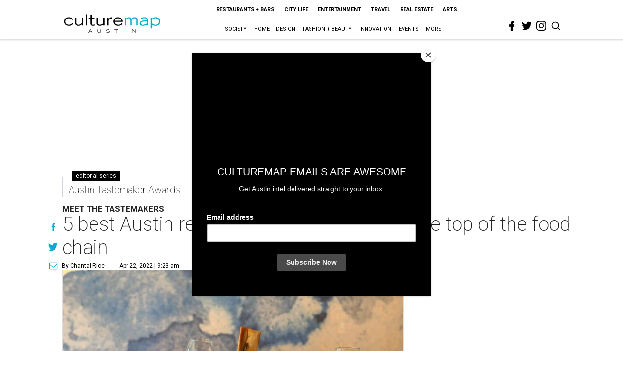

--- FILE ---
content_type: text/html; charset=utf-8
request_url: https://austin.culturemap.com/04-22-22-best-restaurant-nominees-austin-tastemaker-awards/?rebelltitem=3
body_size: 76978
content:
<!DOCTYPE html><!-- Powered by RebelMouse. https://www.rebelmouse.com --><html lang="en"><head prefix="og: https://ogp.me/ns# article: https://ogp.me/ns/article#"><script type="application/ld+json">{"@context":"https://schema.org","@type":"NewsArticle","author":{"@type":"Person","description":"Chantal Rice is the former editor of CultureMap Austin and CultureMap San Antonio and a current contributor to both sites. She has been a working writer, editor and journalist for more than 25 years, and has contributed to a variety of local, regional, and national publications. A graduate of the University of Arkansas (Woo pig sooie!), Chantal moved to Austin in 2000, where she continued to grow her journalism career, most notably with positions at the Austin Business Journal, L Style/G Style magazine, and Austin Woman magazine. She enjoys working with young reporters and helping lift the careers of up-and-coming local journalists. In her free time, she can probably be found sipping a margarita at a local Tex-Mex joint, rooting for UT football, or cheering on her favorite race car drivers at Circuit of The Americas.","identifier":"22244946","image":{"@type":"ImageObject","url":"https://austin.culturemap.com/media-library/eyJhbGciOiJIUzI1NiIsInR5cCI6IkpXVCJ9.eyJpbWFnZSI6Imh0dHBzOi8vYXNzZXRzLnJibC5tcy8zMTY5OTQ2Ni9vcmlnaW4uanBnIiwiZXhwaXJlc19hdCI6MTc2OTE2OTUzN30.lBQl2roniBjIfY84ibV9ym_-o2qeZJV-TcwsNRnTFZw/image.jpg?width=210"},"name":"Chantal Rice","url":"https://austin.culturemap.com/u/chantal"},"dateModified":"2022-09-04T23:49:15Z","datePublished":"2022-04-22T14:23:37Z","description":"MEET THE TASTEMAKERS","headline":"5 best Austin restaurants for 2022 rise to the top of the food chain","image":[{"@type":"ImageObject","height":600,"url":"https://austin.culturemap.com/media-library/hestia-austin.jpg?id=31481198&width=980","width":1200}],"keywords":["tastemakers","bests","chefs","dinner"],"mainEntityOfPage":{"@id":"https://austin.culturemap.com/news/restaurants-bars/04-22-22-best-restaurant-nominees-austin-tastemaker-awards/?rebelltitem=3","@type":"WebPage"},"publisher":{"@type":"Organization","logo":{"@type":"ImageObject","url":"https://austin.culturemap.com/media-library/eyJhbGciOiJIUzI1NiIsInR5cCI6IkpXVCJ9.eyJpbWFnZSI6Imh0dHBzOi8vYXNzZXRzLnJibC5tcy8zMTczMjk1NC9vcmlnaW4ucG5nIiwiZXhwaXJlc19hdCI6MTc4MjA4MTg5MX0.Om86iyUWTB3mdbRD-FOYgmIiUOkaBqQTTxnYGuDNVJU/image.png?width=210"},"name":"CultureMap Austin"},"url":"https://austin.culturemap.com/news/restaurants-bars/04-22-22-best-restaurant-nominees-austin-tastemaker-awards/?rebelltitem=3"}</script><meta charset="utf-8"/><link rel="canonical" href="https://austin.culturemap.com/news/restaurants-bars/04-22-22-best-restaurant-nominees-austin-tastemaker-awards/"/><meta property="fb:app_id" content="200167090048537"/><meta name="twitter:site" content="@CultureMap Austin"/><meta name="twitter:site:id" content="621318757"/><meta property="og:type" content="article"/><meta property="og:url" content="https://austin.culturemap.com/news/restaurants-bars/04-22-22-best-restaurant-nominees-austin-tastemaker-awards/?rebelltitem=3"/><meta property="og:site_name" content="CultureMap Austin"/><meta property="og:image" content="https://austin.culturemap.com/media-library/hestia-austin.jpg?id=31481198&width=1200&height=600"/><meta property="og:image:width" content="1200"/><meta property="og:image:height" content="600"/><meta property="og:title" content="Hestia."/><meta property="og:description" content="MEET THE TASTEMAKERS"/><meta name="description" content="MEET THE TASTEMAKERS"/><meta name="keywords" content="tastemakers, bests, chefs, dinner"/><meta name="referrer" content="always"/><meta name="twitter:card" content="summary_large_image"/><meta name="twitter:image" content="https://austin.culturemap.com/media-library/hestia-austin.jpg?id=31481198&width=1200&height=600"/><link rel="preconnect" href="https://assets.rebelmouse.io/" crossorigin="anonymous"/><link rel="preconnect" href="https://user-stats.rbl.ms/" crossorigin="anonymous"/><link rel="preconnect" href="https://pages-stats.rbl.ms/" crossorigin="anonymous"/><!--link rel="preload" href="https://static.rbl.ms/static/fonts/fontawesome/fontawesome-mini.woff" as="font" type="font/woff2" crossorigin--><script class="rm-i-script">window.REBELMOUSE_BOOTSTRAP_DATA = {"isUserLoggedIn": false, "site": {"id": 20308467, "isCommunitySite": false}, "runner": {"id": 20308467}, "post": {"id": 2657343117, "sections": [0, 568669882, 552453693], "shareUrl": "https%3A%2F%2Faustin.culturemap.com%2Fnews%2Frestaurants-bars%2F04-22-22-best-restaurant-nominees-austin-tastemaker-awards%2F", "status": 0, "tags": ["tastemakers", "bests", "chefs", "dinner"]}, "path": "/04-22-22-best-restaurant-nominees-austin-tastemaker-awards/", "pathParams": {"sections": "", "slug": "04-22-22-best-restaurant-nominees-austin-tastemaker-awards"}, "resourceId": "pp_2657343117", "fbId": "200167090048537", "fbAppVersion": "v2.5", "clientGaId": "UA-9940336-4", "messageBusUri": "wss://messages.rebelmouse.io", "section": {"id": null}, "tag": {"slug": null, "isSection": false}, "fullBootstrapUrl": "/res/bootstrap/data.js?site_id=20308467\u0026resource_id=pp_2657343117\u0026path_params=%7B%22sections%22%3A%22%22%2C%22slug%22%3A%2204-22-22-best-restaurant-nominees-austin-tastemaker-awards%22%7D\u0026rebelltitem=3\u0026override_device=desktop\u0026post_id=2657343117", "whitelabel_menu": {}, "useRiver": false, "engine": {"recaptchaSiteKey": null, "lazyLoadShortcodeImages": true, "backButtonGoToPage": true, "changeParticleUrlScroll": false, "countKeepReadingAsPageview": true, "defaultVideoPlayer": "", "theoPlayerLibraryLocation": "", "trackPageViewOnParticleUrlScroll": false, "webVitalsSampleRate": 100, "overrideDevicePixelRatio": null, "image_quality_level": 50, "sendEventsToCurrentDomain": false, "enableLoggedOutUserTracking": false, "useSmartLinks2": true}};
    </script><script class="rm-i-script">window.REBELMOUSE_BASE_ASSETS_URL = "https://austin.culturemap.com/static/dist/social-ux/";
        window.REBELMOUSE_BASE_SSL_DOMAIN = "https://austin.culturemap.com";
        window.REBELMOUSE_TASKS_QUEUE = [];
        window.REBELMOUSE_LOW_TASKS_QUEUE = [];
        window.REBELMOUSE_LOWEST_TASKS_QUEUE = [];
        window.REBELMOUSE_ACTIVE_TASKS_QUEUE = [];
        window.REBELMOUSE_STDLIB = {};
        window.RM_OVERRIDES = {};
        window.RM_AD_LOADER = [];
    </script><script src="https://austin.culturemap.com/static/dist/social-ux/main.6bc7945fceb0d1ce31d3.bundle.mjs" class="rm-i-script" type="module" async="async" data-js-app="true" data-src-host="https://austin.culturemap.com" data-src-file="main.mjs"></script><script src="https://austin.culturemap.com/static/dist/social-ux/main.da8512cbfe75950eb816.bundle.js" class="rm-i-script" nomodule="nomodule" defer="defer" data-js-app="true" data-src-host="https://austin.culturemap.com" data-src-file="main.js"></script><script src="https://austin.culturemap.com/static/dist/social-ux/runtime.5f2854bedb02943ff2a5.bundle.mjs" class="rm-i-script" type="module" async="async" data-js-app="true" data-src-host="https://austin.culturemap.com" data-src-file="runtime.mjs"></script><script src="https://austin.culturemap.com/static/dist/social-ux/runtime.5fe7c9a46d72403f8fd3.bundle.js" class="rm-i-script" nomodule="nomodule" defer="defer" data-js-app="true" data-src-host="https://austin.culturemap.com" data-src-file="runtime.js"></script><!-- we collected enough need to fix it first before turn in back on--><!--script src="//cdn.ravenjs.com/3.16.0/raven.min.js" crossorigin="anonymous"></script--><!--script type="text/javascript">
        Raven.config('https://6b64f5cc8af542cbb920e0238864390a@sentry.io/147999').install();
    </script--><script class="rm-i-script">
        if ('serviceWorker' in navigator) {
          window.addEventListener('load', function() {
            navigator.serviceWorker.register('/sw.js').then(function(registration) {
              console.log('ServiceWorker registration successful with scope: ', registration.scope);
            }, function(err) {
              console.log('ServiceWorker registration failed: ', err);
            });
          });
        } else {
          console.log('ServiceWorker not enabled');
        }
    </script><script class="rm-i-script">
        // fallback error prone google tag setup
        var googletag = googletag || {};
        googletag.cmd = googletag.cmd || [];
    </script><meta http-equiv="X-UA-Compatible" content="IE=edge"/><link rel="alternate" type="application/rss+xml" title="CultureMap Austin" href="/feeds/series/austin-tastemaker-awards-2022.rss"/><meta name="viewport" content="width=device-width,initial-scale=1,minimum-scale=1.0"/><!-- TODO: move the default value from here --><title>Hestia. - CultureMap Austin</title><style class="rm-i-styles">
        article,aside,details,figcaption,figure,footer,header,hgroup,nav,section{display:block;}audio,canvas,video{display:inline-block;}audio:not([controls]){display:none;}[hidden]{display:none;}html{font-size:100%;-webkit-text-size-adjust:100%;-ms-text-size-adjust:100%;}body{margin:0;font-size:1em;line-height:1.4;}body,button,input,select,textarea{font-family:Tahoma,sans-serif;color:#5A5858;}::-moz-selection{background:#145A7C;color:#fff;text-shadow:none;}::selection{background:#145A7C;color:#fff;text-shadow:none;}:focus{outline:5px auto #2684b1;}a:hover,a:active{outline:0;}abbr[title]{border-bottom:1px dotted;}b,strong{font-weight:bold;}blockquote{margin:1em 40px;}dfn{font-style:italic;}hr{display:block;height:1px;border:0;border-top:1px solid #ccc;margin:1em 0;padding:0;}ins{background:#ff9;color:#000;text-decoration:none;}mark{background:#ff0;color:#000;font-style:italic;font-weight:bold;}pre,code,kbd,samp{font-family:monospace,serif;_font-family:'courier new',monospace;font-size:1em;}pre{white-space:pre;white-space:pre-wrap;word-wrap:break-word;}q{quotes:none;}q:before,q:after{content:"";content:none;}small{font-size:85%;}sub,sup{font-size:75%;line-height:0;position:relative;vertical-align:baseline;}sup{top:-0.5em;}sub{bottom:-0.25em;}ul,ol{margin:1em 0;padding:0 0 0 40px;}dd{margin:0 0 0 40px;}nav ul,nav ol{list-style:none;list-style-image:none;margin:0;padding:0;}img{border:0;-ms-interpolation-mode:bicubic;vertical-align:middle;}svg:not(:root){overflow:hidden;}figure{margin:0;}form{margin:0;}fieldset{border:0;margin:0;padding:0;}label{cursor:pointer;}legend{border:0;padding:0;}button,input{line-height:normal;}button,input[type="button"],input[type="reset"],input[type="submit"]{cursor:pointer;-webkit-appearance:button;}input[type="checkbox"],input[type="radio"]{box-sizing:border-box;padding:0;}input[type="search"]{-webkit-appearance:textfield;box-sizing:content-box;}input[type="search"]::-webkit-search-decoration{-webkit-appearance:none;}button::-moz-focus-inner,input::-moz-focus-inner{border:0;padding:0;}textarea{overflow:auto;vertical-align:top;resize:vertical;}input:invalid,textarea:invalid{background-color:#fccfcc;}table{border-collapse:collapse;border-spacing:0;}td{vertical-align:top;}.ir{display:block;border:0;text-indent:-999em;overflow:hidden;background-color:transparent;background-repeat:no-repeat;text-align:left;direction:ltr;}.ir br{display:none;}.hidden{display:none !important;visibility:hidden;}.visuallyhidden{border:0;clip:rect(0 0 0 0);height:1px;margin:-1px;overflow:hidden;padding:0;position:absolute;width:1px;}.visuallyhidden.focusable:active,.visuallyhidden.focusable:focus{clip:auto;height:auto;margin:0;overflow:visible;position:static;width:auto;}.invisible{visibility:hidden;}.clearfix:before,.clearfix:after{content:"";display:table;}.clearfix:after{clear:both;}.clearfix{zoom:1;}.zindex20{z-index:20;}.zindex30{z-index:30;}.zindex40{z-index:40;}.zindex50{z-index:50;}html{font-size:19pxpx;font-family:Roboto;line-height:1.5;color:rgba(34, 34, 34, 1);font-weight:normal;}body,button,input,select,textarea{font-family:Roboto;color:rgba(34, 34, 34, 1);}.col,body{font-size:1.6rem;line-height:1.5;}a{color:#0ea9cf;text-decoration:none;}a:hover{color:rgba(0, 0, 0, 1);text-decoration:none;}.with-primary-color{color:#0ea9cf;}.with-primary-color:hover{color:rgba(0, 0, 0, 1);}.js-tab,.js-keep-reading,.js-toggle{cursor:pointer;}.noselect{-webkit-touch-callout:none;-webkit-user-select:none;-khtml-user-select:none;-moz-user-select:none;-ms-user-select:none;user-select:none;}.tabs__tab{display:inline-block;padding:10px;}.tabs__tab-content{display:none;}.tabs__tab-content.active{display:block;}button:focus,input[type="text"],input[type="email"]{outline:0;}audio,canvas,iframe,img,svg,video{vertical-align:middle;max-width:100%;}textarea{resize:vertical;}.main{background-color:rgba(255, 255, 255, 1);position:relative;overflow:hidden;}.valign-wrapper{display:-webkit-flex;display:-ms-flexbox;display:flex;-webkit-align-items:center;-ms-flex-align:center;align-items:center;}.valign-wrapper .valign{display:block;}#notification{position:fixed;}.article-module__controls-placeholder{position:absolute;}.display-block{display:block;}.cover-all{position:absolute;width:100%;height:100%;}.full-width{width:100%;}.fa{font-family:FontAwesome,"fontawesome-mini" !important;}.fa.fa-instagram{font-size:1.15em;}.fa-googleplus:before{content:"\f0d5";}.post-partial,.overflow-visible{overflow:visible !important;}.attribute-data{margin:0 10px 10px 0;padding:5px 10px;background-color:#0ea9cf;color:white;border-radius:3px;margin-bottom:10px;display:inline-block;}.attribute-data[value=""]{display:none;}.badge{display:inline-block;overflow:hidden;}.badge-image{border-radius:100%;}.js-expandable.expanded .js-expand,.js-expandable:not(.expanded) .js-contract{display:none;}.js-scroll-trigger{display:block;width:100%;}.sticky-target:not(.legacy){position:fixed;opacity:0;top:0;will-change:transform;transform:translate3d(0px,0px,0px);}.sticky-target.legacy{position:relative;}.sticky-target.legacy.sticky-active{position:fixed;}.color-inherit:hover,.color-inherit{color:inherit;}.js-appear-on-expand{transition:all 350ms;height:0;overflow:hidden;opacity:0;}.content-container{display:none;}.expanded .content-container{display:block;}.expanded .js-appear-on-expand{opacity:1;height:auto;}.logged-out-user .js-appear-on-expand{height:0;opacity:0;}.h1,.h2{margin:0;padding:0;font-size:1em;font-weight:normal;}.lazyload-placeholder{display:none;position:absolute;text-align:center;background:rgba(0,0,0,0.1);top:0;bottom:0;left:0;right:0;}div[runner-lazy-loading] .lazyload-placeholder,iframe[runner-lazy-loading] + .lazyload-placeholder{display:block;}.abs-pos-center{position:absolute;top:0;bottom:0;left:0;right:0;margin:auto;}.relative{position:relative;}.runner-spinner{position:absolute;top:0;bottom:0;left:0;right:0;margin:auto;width:50px;}.runner-spinner:before{content:"";display:block;padding-top:100%;}.rm-non-critical-loaded .runner-spinner-circular{animation:rotate 2s linear infinite;height:100%;transform-origin:center center;width:100%;position:absolute;top:0;bottom:0;left:0;right:0;margin:auto;}.position-relative{position:relative;}.collection-button{display:inline-block;}.rm-non-critical-loaded .runner-spinner-path{stroke-dasharray:1,200;stroke-dashoffset:0;animation:dash 1.5s ease-in-out infinite,color 6s ease-in-out infinite;stroke-linecap:round;}.pagination-container .pagination-wrapper{display:flex;align-items:center;}.pagination-container .pagination-wrapper a{color:rgba(59,141,242,1);margin:0 5px;}@keyframes rotate{100%{transform:rotate(360deg);}}@keyframes dash{0%{stroke-dasharray:1,200;stroke-dashoffset:0;}50%{stroke-dasharray:89,200;stroke-dashoffset:-35px;}100%{stroke-dasharray:89,200;stroke-dashoffset:-124px;}}@keyframes color{100%,0%{stroke:rgba(255,255,255,1);}40%{stroke:rgba(255,255,255,0.6);}66%{stroke:rgba(255,255,255,0.9);}80%,90%{stroke:rgba(255,255,255,0.7);}}.js-section-loader-feature-container > .slick-list > .slick-track > .slick-slide:not(.slick-active){height:0;visibility:hidden;}.rebellt-item-media-container .instagram-media{margin-left:auto !important;margin-right:auto !important;}.js-hidden-panel{position:fixed;top:0;left:0;right:0;transition:all 300ms;z-index:10;}.js-hidden-panel.active{transform:translate3d(0,-100%,0);}.content{margin-left:auto;margin-right:auto;max-width:1100px;width:90%;}.ad-tag{text-align:center;}.ad-tag__inner{display:inline-block;}.content .ad-tag{margin-left:-5%;margin-right:-5%;}@media (min-width:768px){.content .ad-tag{margin-left:auto;margin-right:auto;}}.user-prefs{display:none;}.no-mb:not(:last-child){margin-bottom:0;}.no-mt:not(:first-child){margin-top:0;}.sm-mt-0:not(:empty):before,.sm-mt-1:not(:empty):before,.sm-mt-2:not(:empty):before,.sm-mb-0:not(:empty):after,.sm-mb-1:not(:empty):after,.sm-mb-2:not(:empty):after,.md-mt-0:not(:empty):before,.md-mt-1:not(:empty):before,.md-mt-2:not(:empty):before,.md-mb-0:not(:empty):after,.md-mb-1:not(:empty):after,.md-mb-2:not(:empty):after,.lg-mt-0:not(:empty):before,.lg-mt-1:not(:empty):before,.lg-mt-2:not(:empty):before,.lg-mb-0:not(:empty):after,.lg-mb-1:not(:empty):after,.lg-mb-2:not(:empty):after{content:'';display:block;overflow:hidden;}.sm-mt-0:not(:empty):before{margin-bottom:0;}.sm-mt-0 > *{margin-top:0;}.sm-mt-1:not(:empty):before{margin-bottom:-10px;}.sm-mt-1 > *{margin-top:10px;}.sm-mt-2:not(:empty):before{margin-bottom:-20px;}.sm-mt-2 > *{margin-top:20px;}.sm-mb-0:not(:empty):after{margin-top:0;}.sm-mb-0 > *{margin-bottom:0;}.sm-mb-1:not(:empty):after{margin-top:-10px;}.sm-mb-1 > *{margin-bottom:10px;}.sm-mb-2:not(:empty):after{margin-top:-20px;}.sm-mb-2 > *{margin-bottom:20px;}@media (min-width:768px){.md-mt-0:not(:empty):before{margin-bottom:0;}.md-mt-0 > *{margin-top:0;}.md-mt-1:not(:empty):before{margin-bottom:-10px;}.md-mt-1 > *{margin-top:10px;}.md-mt-2:not(:empty):before{margin-bottom:-20px;}.md-mt-2 > *{margin-top:20px;}.md-mb-0:not(:empty):after{margin-top:0;}.md-mb-0 > *{margin-bottom:0;}.md-mb-1:not(:empty):after{margin-top:-10px;}.md-mb-1 > *{margin-bottom:10px;}.md-mb-2:not(:empty):after{margin-top:-20px;}.md-mb-2 > *{margin-bottom:20px;}}@media (min-width:1024px){.lg-mt-0:not(:empty):before{margin-bottom:0;}.lg-mt-0 > *{margin-top:0;}.lg-mt-1:not(:empty):before{margin-bottom:-10px;}.lg-mt-1 > *{margin-top:10px;}.lg-mt-2:not(:empty):before{margin-bottom:-20px;}.lg-mt-2 > *{margin-top:20px;}.lg-mb-0:not(:empty):after{margin-top:0;}.lg-mb-0 > *{margin-bottom:0;}.lg-mb-1:not(:empty):after{margin-top:-10px;}.lg-mb-1 > *{margin-bottom:10px;}.lg-mb-2:not(:empty):after{margin-top:-20px;}.lg-mb-2 > *{margin-bottom:20px;}}.sm-cp-0{padding:0;}.sm-cp-1{padding:10px;}.sm-cp-2{padding:20px;}@media (min-width:768px){.md-cp-0{padding:0;}.md-cp-1{padding:10px;}.md-cp-2{padding:20px;}}@media (min-width:1024px){.lg-cp-0{padding:0;}.lg-cp-1{padding:10px;}.lg-cp-2{padding:20px;}}.mb-2 > *{margin-bottom:20px;}.mb-2 > :last-child{margin-bottom:0;}.v-sep > *{margin-bottom:20px;}@media (min-width:768px){.v-sep > *{margin-bottom:40px;}}.v-sep > *:last-child{margin-bottom:0;}@media only screen and (max-width:767px){.hide-mobile{display:none !important;}}@media only screen and (max-width:1023px){.hide-tablet-and-mobile{display:none !important;}}@media only screen and (min-width:768px){.hide-tablet-and-desktop{display:none !important;}}@media only screen and (min-width:768px) and (max-width:1023px){.hide-tablet{display:none !important;}}@media only screen and (min-width:1024px){.hide-desktop{display:none !important;}}.row.px10{margin-left:-10px;margin-right:-10px;}.row.px10 > .col{padding-left:10px;padding-right:10px;}.row.px20{margin-left:-20px;margin-right:-20px;}.row.px20 > .col{padding-left:20px;padding-right:20px;}.row{margin-left:auto;margin-right:auto;overflow:hidden;}.row:after{content:'';display:table;clear:both;}.row:not(:empty){margin-bottom:-20px;}.col{margin-bottom:20px;}@media (min-width:768px){.col{margin-bottom:40px;}.row:not(:empty){margin-bottom:-40px;}}.row .col{float:left;box-sizing:border-box;}.row .col.pull-right{float:right;}.row .col.s1{width:8.3333333333%;}.row .col.s2{width:16.6666666667%;}.row .col.s3{width:25%;}.row .col.s4{width:33.3333333333%;}.row .col.s5{width:41.6666666667%;}.row .col.s6{width:50%;}.row .col.s7{width:58.3333333333%;}.row .col.s8{width:66.6666666667%;}.row .col.s9{width:75%;}.row .col.s10{width:83.3333333333%;}.row .col.s11{width:91.6666666667%;}.row .col.s12{width:100%;}@media only screen and (min-width:768px){.row .col.m1{width:8.3333333333%;}.row .col.m2{width:16.6666666667%;}.row .col.m3{width:25%;}.row .col.m4{width:33.3333333333%;}.row .col.m5{width:41.6666666667%;}.row .col.m6{width:50%;}.row .col.m7{width:58.3333333333%;}.row .col.m8{width:66.6666666667%;}.row .col.m9{width:75%;}.row .col.m10{width:83.3333333333%;}.row .col.m11{width:91.6666666667%;}.row .col.m12{width:100%;}}@media only screen and (min-width:1024px){.row .col.l1{width:8.3333333333%;}.row .col.l2{width:16.6666666667%;}.row .col.l3{width:25%;}.row .col.l4{width:33.3333333333%;}.row .col.l5{width:41.6666666667%;}.row .col.l6{width:50%;}.row .col.l7{width:58.3333333333%;}.row .col.l8{width:66.6666666667%;}.row .col.l9{width:75%;}.row .col.l10{width:83.3333333333%;}.row .col.l11{width:91.6666666667%;}.row .col.l12{width:100%;}}.widget{position:relative;box-sizing:border-box;}.widget:hover .widget__headline a{color:rgba(0, 0, 0, 1);}.widget__headline{font-family:"Crimson Pro";color:rgba(34, 34, 34, 1);cursor:pointer;}.widget__headline-text{font-family:inherit;color:inherit;word-break:break-word;}.widget__section-text{display:block;}.image,.widget__image{background-position:center;background-repeat:no-repeat;background-size:cover;display:block;z-index:0;}.widget__play{position:absolute;width:100%;height:100%;text-align:center;}.rm-widget-image-holder{position:relative;}.rm-video-holder{position:absolute;width:100%;height:100%;top:0;left:0;}.rm-zindex-hidden{display:none;z-index:-1;}.rm-widget-image-holder .widget__play{top:0;left:0;}.image.no-image{background-color:#e4e4e4;}.widget__video{position:relative;}.widget__video .rm-scrop-spacer{padding-bottom:56.25%;}.widget__video.rm-video-tiktok{max-width:605px;}.widget__video video,.widget__video iframe{position:absolute;top:0;left:0;height:100%;}.widget__product-vendor{font-size:1.5em;line-height:1.5;margin:25px 0;}.widget__product-buy-link{margin:15px 0;}.widget__product-buy-link-btn{background-color:#000;color:#fff;display:inline-block;font-size:1.6rem;line-height:1em;padding:1.25rem;font-weight:700;}.widget__product-buy-btn:hover{color:#fff;}.widget__product-price{font-size:1.5em;line-height:1.5;margin:25px 0;}.widget__product-compare-at-price{text-decoration:line-through;}.rebellt-item.is--mobile,.rebellt-item.is--tablet{margin-bottom:0.85em;}.rebellt-item.show_columns_on_mobile.col2,.rebellt-item.show_columns_on_mobile.col3{display:inline-block;vertical-align:top;}.rebellt-item.show_columns_on_mobile.col2{width:48%;}.rebellt-item.show_columns_on_mobile.col3{width:32%;}@media only screen and (min-width:768px){.rebellt-item.col2:not(.show_columns_on_mobile),.rebellt-item.col3:not(.show_columns_on_mobile){display:inline-block;vertical-align:top;}.rebellt-item.col2:not(.show_columns_on_mobile){width:48%;}.rebellt-item.col3:not(.show_columns_on_mobile){width:32%;}}.rebellt-item.parallax{background-size:cover;background-attachment:fixed;position:relative;left:calc(-50vw + 50%);width:100vw;min-height:100vh;padding:0 20%;box-sizing:border-box;max-width:inherit;text-align:center;z-index:3;}.rebellt-item.parallax.is--mobile{background-position:center;margin-bottom:0;padding:0 15%;}.rebellt-item.parallax.has-description:before,.rebellt-item.parallax.has-description:after{content:"";display:block;padding-bottom:100%;}.rebellt-item.parallax.has-description.is--mobile:before,.rebellt-item.parallax.has-description.is--mobile:after{padding-bottom:90vh;}.rebellt-item.parallax h3,.rebellt-item.parallax p{color:white;text-shadow:1px 0 #000;}.rebellt-item.parallax.is--mobile p{font-size:18px;font-weight:400;}.rebellt-ecommerce h3{font-size:1.8em;margin-bottom:15px;}.rebellt-ecommerce--vendor{font-size:1.5em;line-height:1.5;margin:25px 0;}.rebellt-ecommerce--price{font-size:1.5em;line-height:1.5;margin:25px 0;}.rebellt-ecommerce--compare-at-price{text-decoration:line-through;}.rebellt-ecommerce--buy{margin:15px 0;}.rebellt-ecommerce--btn{background-color:#000;color:#fff;display:inline-block;font-size:1.6rem;line-height:1em;padding:1.25rem;font-weight:700;}.rebellt-ecommerce--btn:hover{color:#fff;}.rebelbar.skin-simple{height:50px;line-height:50px;color:rgba(34, 34, 34, 1);font-size:1.2rem;border-left:none;border-right:none;background-color:#fff;}.rebelbar.skin-simple .rebelbar__inner{position:relative;height:100%;margin:0 auto;padding:0 20px;max-width:1300px;}.rebelbar.skin-simple .logo{float:left;}.rebelbar.skin-simple .logo__image{max-height:50px;max-width:190px;}.rebelbar--fake.skin-simple{position:relative;border-color:#fff;}.rebelbar--fixed.skin-simple{position:absolute;width:100%;z-index:3;}.with-fixed-header .rebelbar--fixed.skin-simple{position:fixed;top:0;}.rebelbar.skin-simple .rebelbar__menu-toggle{position:relative;cursor:pointer;float:left;text-align:center;font-size:0;width:50px;margin-left:-15px;height:100%;color:rgba(34, 34, 34, 1);}.rebelbar.skin-simple i{vertical-align:middle;display:inline-block;font-size:20px;}.rebelbar.skin-simple .rebelbar__menu-toggle:hover{color:rgba(0, 0, 0, 1);}.rebelbar.skin-simple .rebelbar__section-links{display:none;padding:0 100px 0 40px;overflow:hidden;height:100%;}.rebelbar.skin-simple .rebelbar__section-list{margin:0 -15px;height:100%;}.rebelbar.skin-simple .rebelbar__section-links li{display:inline-block;padding:0 15px;text-align:left;}.rebelbar.skin-simple .rebelbar__section-link{color:rgba(34, 34, 34, 1);display:block;font-size:1.8rem;font-weight:400;text-decoration:none;}.rebelbar.skin-simple .rebelbar__section-link:hover{color:rgba(0, 0, 0, 1);}.rebelbar.skin-simple .rebelbar__sharebar.sharebar{display:none;}.rebelbar.skin-simple .rebelbar__section-list.js--active .rebelbar__more-sections-button{visibility:visible;}.rebelbar.skin-simple .rebelbar__more-sections-button{cursor:pointer;visibility:hidden;}.rebelbar.skin-simple #rebelbar__more-sections{visibility:hidden;position:fixed;line-height:70px;left:0;width:100%;background-color:#1f1f1f;}.rebelbar.skin-simple #rebelbar__more-sections a{color:white;}.rebelbar.skin-simple #rebelbar__more-sections.opened{visibility:visible;}@media only screen and (min-width:768px){.rebelbar.skin-simple .rebelbar__menu-toggle{margin-right:15px;}.rebelbar.skin-simple{height:100px;line-height:100px;font-weight:700;}.rebelbar.skin-simple .logo__image{max-width:350px;max-height:100px;}.rebelbar.skin-simple .rebelbar__inner{padding:0 40px;}.rebelbar.skin-simple .rebelbar__sharebar.sharebar{float:left;margin-top:20px;margin-bottom:20px;padding-left:40px;}}@media (min-width:960px){.rebelbar.skin-simple .rebelbar__section-links{display:block;}.with-floating-shares .rebelbar.skin-simple .search-form{display:none;}.with-floating-shares .rebelbar.skin-simple .rebelbar__sharebar.sharebar{display:block;}.with-floating-shares .rebelbar.skin-simple .rebelbar__section-links{display:none;}}.menu-global{display:none;width:100%;position:fixed;z-index:3;color:white;background-color:#1a1a1a;height:100%;font-size:1.8rem;overflow-y:auto;overflow-x:hidden;line-height:1.6em;}@media (min-width:768px){.menu-global{display:block;max-width:320px;top:0;-webkit-transform:translate(-320px,0);transform:translate(-320px,0);transform:translate3d(-320px,0,0);}.menu-global,.all-content-wrapper{transition:transform .2s cubic-bezier(.2,.3,.25,.9);}}.menu-overlay{position:fixed;top:-100%;left:0;height:0;width:100%;cursor:pointer;visibility:hidden;opacity:0;transition:opacity 200ms;}.menu-opened .menu-overlay{visibility:visible;height:100%;z-index:1;opacity:1;top:0;}@media only screen and (min-width:768px){.menu-opened .menu-overlay{z-index:10;background:rgba(255,255,255,.6);}}@media (min-width:960px){.logged-out-user .rebelbar.skin-simple .menu-overlay{display:none;}}@media (min-width:600px){.rm-resized-container-5{width:5%;}.rm-resized-container-10{width:10%;}.rm-resized-container-15{width:15%;}.rm-resized-container-20{width:20%;}.rm-resized-container-25{width:25%;}.rm-resized-container-30{width:30%;}.rm-resized-container-35{width:35%;}.rm-resized-container-40{width:40%;}.rm-resized-container-45{width:45%;}.rm-resized-container-50{width:50%;}.rm-resized-container-55{width:55%;}.rm-resized-container-60{width:60%;}.rm-resized-container-65{width:65%;}.rm-resized-container-70{width:70%;}.rm-resized-container-75{width:75%;}.rm-resized-container-80{width:80%;}.rm-resized-container-85{width:85%;}.rm-resized-container-90{width:90%;}.rm-resized-container-95{width:95%;}.rm-resized-container-100{width:100%;}}.rm-embed-container{position:relative;}.rm-embed-container.rm-embed-instagram{max-width:540px;}.rm-embed-container.rm-embed-tiktok{max-width:572px;min-height:721px;}.rm-embed-container.rm-embed-tiktok blockquote,.rm-embed-twitter blockquote{all:revert;}.rm-embed-container.rm-embed-tiktok blockquote{margin-left:0;margin-right:0;position:relative;}.rm-embed-container.rm-embed-tiktok blockquote,.rm-embed-container.rm-embed-tiktok blockquote > iframe,.rm-embed-container.rm-embed-tiktok blockquote > section{width:100%;min-height:721px;display:block;}.rm-embed-container.rm-embed-tiktok blockquote > section{position:absolute;top:0;left:0;right:0;bottom:0;display:flex;align-items:center;justify-content:center;flex-direction:column;text-align:center;}.rm-embed-container.rm-embed-tiktok blockquote > section:before{content:"";display:block;width:100%;height:300px;border-radius:8px;}.rm-embed-container > .rm-embed,.rm-embed-container > .rm-embed-holder{position:absolute;top:0;left:0;}.rm-embed-holder{display:block;height:100%;width:100%;display:flex;align-items:center;}.rm-embed-container > .rm-embed-spacer{display:block;}.rm-embed-twitter{max-width:550px;margin-top:10px;margin-bottom:10px;}.rm-embed-twitter blockquote{position:relative;height:100%;width:100%;flex-direction:column;display:flex;align-items:center;justify-content:center;flex-direction:column;text-align:center;}.rm-embed-twitter:not(.rm-off) .twitter-tweet{margin:0 !important;}.logo__image,.image-element__img,.rm-lazyloadable-image{max-width:100%;height:auto;}.logo__image,.image-element__img{width:auto;}@media (max-width:768px){.rm-embed-spacer.rm-embed-spacer-desktop{display:none;}}@media (min-width:768px){.rm-embed-spacer.rm-embed-spacer-mobile{display:none;}}.sharebar{margin:0 -4px;padding:0;font-size:0;line-height:0;}.sharebar a{color:#fff;}.sharebar a:hover{text-decoration:none;color:#fff;}.sharebar .share,.sharebar .share-plus{display:inline-block;margin:0 4px;font-size:14px;font-weight:400;padding:0 10px;width:20px;min-width:20px;height:40px;line-height:38px;text-align:center;vertical-align:middle;border-radius:2px;}.sharebar .share-plus i,.sharebar .share i{display:inline-block;vertical-align:middle;}.sharebar .hide-button{display:none;}.sharebar.enable-panel .hide-button{display:inline-block;}.sharebar.enable-panel .share-plus{display:none;}.sharebar.with-first-button-caption:not(.enable-panel) .share:first-child{width:68px;}.sharebar.with-first-button-caption:not(.enable-panel) .share:first-child:after{content:'Share';padding-left:5px;vertical-align:middle;}.sharebar--fixed{display:none;position:fixed;bottom:0;z-index:1;text-align:center;width:100%;left:0;margin:20px auto;}.with-floating-shares .sharebar--fixed{display:block;}.sharebar.fly_shared:not(.enable-panel) .share:nth-child(5){display:none;}.share-media-panel .share-media-panel-pinit{position:absolute;right:0;bottom:0;background-color:transparent;}.share-media-panel-pinit_share{background-image:url('/static/img/whitelabel/runner/spritesheets/pin-it-sprite.png');background-color:#BD081C;background-position:-1px -17px;border-radius:4px;float:right;height:34px;margin:7px;width:60px;background-size:194px auto;}.share-media-panel-pinit_share:hover{opacity:.9;}@media (min-width:768px){.sharebar .share-plus .fa,.sharebar .share .fa{font-size:22px;}.sharebar .share,.sharebar .share-plus{padding:0 15px;width:30px;min-width:30px;height:60px;line-height:60px;margin:0 4px;font-size:16px;}.sharebar.with-first-button-caption:not(.enable-panel) .share:first-child{width:180px;}.sharebar.with-first-button-caption:not(.enable-panel) .share:first-child:after{content:'Share this story';padding-left:10px;vertical-align:middle;text-transform:uppercase;}.share-media-panel-pinit_share{background-position:-60px -23px;height:45px;margin:10px;width:80px;}}.action-btn{display:block;font-size:1.6rem;color:#0ea9cf;cursor:pointer;border:2px solid #0ea9cf;border-color:#0ea9cf;border-radius:2px;line-height:1em;padding:1.6rem;font-weight:700;text-align:center;}.action-btn:hover{color:rgba(0, 0, 0, 1);border:2px solid rgba(0, 0, 0, 1);border-color:rgba(0, 0, 0, 1);}.section-headline__text{font-size:3rem;font-weight:700;line-height:1;}.section-headline__text{color:rgba(34, 34, 34, 1);}@media (min-width:768px){.section-headline__text{font-size:3.6rem;}.content__main .section-headline__text{margin-top:-.3rem;margin-bottom:2rem;}}.module-headline__text{font-size:3rem;font-weight:700;color:#808080;}@media (min-width:768px){.module-headline__text{font-size:3.6rem;}}.search-form{position:absolute;top:0;right:20px;z-index:1;}.search-form__text-input{display:none;height:42px;font-size:1.3rem;background-color:#f4f4f4;border:none;color:#8f8f8f;text-indent:10px;padding:0;width:220px;position:absolute;right:-10px;top:0;bottom:0;margin:auto;}.search-form .search-form__submit{display:none;position:relative;border:none;bottom:2px;background-color:transparent;}.search-form__text-input:focus,.search-form__submit:focus{border:0 none;-webkit-box-shadow:none;-moz-box-shadow:none;box-shadow:none;outline:0 none;}.show-search .search-form__close{position:absolute;display:block;top:0;bottom:0;margin:auto;height:1rem;right:-28px;}.search-form__open{vertical-align:middle;bottom:2px;display:inline-block;position:relative;color:rgba(34, 34, 34, 1);font-size:1.9rem;}.show-search .search-form__text-input{display:block;}.show-search .search-form__submit{display:inline-block;vertical-align:middle;padding:0;color:rgba(34, 34, 34, 1);font-size:1.9rem;}.search-form__close,.show-search .search-form__open{display:none;}.quick-search{display:block;border-bottom:1px solid #d2d2d2;padding:24px 0 28px;margin-bottom:20px;position:relative;}.quick-search__submit{background-color:transparent;border:0;padding:0;margin:0;position:absolute;zoom:.75;color:#000;}.quick-search__input{background-color:transparent;border:0;padding:0;font-size:1.5rem;font-weight:700;line-height:3em;padding-left:40px;width:100%;box-sizing:border-box;}@media (min-width:768px){.search-form{right:40px;}.quick-search{margin-bottom:40px;padding:0 0 20px;}.quick-search__submit{zoom:1;}.quick-search__input{line-height:2.2em;padding-left:60px;}}.search-widget{position:relative;}.search-widget__input,.search-widget__submit{border:none;padding:0;margin:0;color:rgba(34, 34, 34, 1);background:transparent;font-size:inherit;line-height:inherit;}.social-links__link{display:inline-block;padding:12px;line-height:0;width:25px;height:25px;border-radius:50%;margin:0 6px;font-size:1.5em;text-align:center;position:relative;vertical-align:middle;color:white;}.social-links__link:hover{color:white;}.social-links__link > span{position:absolute;top:0;left:0;right:0;bottom:0;margin:auto;height:1em;}.article__body{font-family:"Crimson Pro";}.body-description .horizontal-rule{border-top:2px solid #eee;}.article-content blockquote{border-left:5px solid #0ea9cf;border-left-color:#0ea9cf;color:#656565;padding:0 0 0 25px;margin:1em 0 1em 25px;}.article__splash-custom{position:relative;}.body hr{display:none;}.article-content .media-caption{color:#9a9a9a;font-size:1.4rem;line-height:2;}.giphy-image{margin-bottom:0;}.article-body a{word-wrap:break-word;}.article-content .giphy-image__credits-wrapper{margin:0;}.article-content .giphy-image__credits{color:#000;font-size:1rem;}.article-content .image-media,.article-content .giphy-image .media-photo-credit{display:block;}.tags{color:#0ea9cf;margin:0 -5px;}.tags__item{margin:5px;display:inline-block;}.tags .tags__item{line-height:1;}.slideshow .carousel-control{overflow:hidden;}.shortcode-media .media-caption,.shortcode-media .media-photo-credit{display:block;}@media (min-width:768px){.tags{margin:0 -10px;}.tags__item{margin:10px;}.article-content__comments-wrapper{border-bottom:1px solid #d2d2d2;margin-bottom:20px;padding-bottom:40px;}}.subscription-widget{background:#0ea9cf;padding:30px;}.subscription-widget .module-headline__text{text-align:center;font-size:2rem;font-weight:400;color:#fff;}.subscription-widget .social-links{margin-left:-10px;margin-right:-10px;text-align:center;font-size:0;}.subscription-widget .social-links__link{display:inline-block;vertical-align:middle;width:39px;height:39px;color:#fff;box-sizing:border-box;border-radius:50%;font-size:20px;margin:0 5px;line-height:35px;background:transparent;border:2px solid #fff;border-color:#fff;}.subscription-widget .social-links__link:hover{color:rgba(0, 0, 0, 1);border-color:rgba(0, 0, 0, 1);background:transparent;}.subscription-widget .social-links__link .fa-instagram{margin:5px 0 0 1px;}.subscription-widget__site-links{margin:30px -5px;text-align:center;font-size:.8em;}.subscription-widget__site-link{padding:0 5px;color:inherit;}.newsletter-element__form{text-align:center;position:relative;max-width:500px;margin-left:auto;margin-right:auto;}.newsletter-element__submit,.newsletter-element__input{border:0;padding:10px;font-size:1.6rem;font-weight:500;height:40px;line-height:20px;margin:0;}.newsletter-element__submit{background:#808080;color:#fff;position:absolute;top:0;right:0;}.newsletter-element__submit:hover{opacity:.9;}.newsletter-element__input{background:#f4f4f4;width:100%;color:#8f8f8f;padding-right:96px;box-sizing:border-box;}.gdpr-cookie-wrapper{position:relative;left:0;right:0;padding:.5em;box-sizing:border-box;}.gdpr-cookie-controls{text-align:right;}.runner-authors-list{margin-top:0;margin-bottom:0;padding-left:0;list-style-type:none;}.runner-authors-author-wrapper{display:flex;flex-direction:row;flex-wrap:nowrap;justify-content:flex-start;align-items:stretch;align-content:stretch;}.runner-authors-avatar-thumb{display:inline-block;border-radius:100%;width:55px;height:55px;background-repeat:no-repeat;background-position:center;background-size:cover;overflow:hidden;}.runner-authors-avatar-thumb img{width:100%;height:100%;display:block;object-fit:cover;border-radius:100%;}.runner-authors-avatar-fallback{display:flex;align-items:center;justify-content:center;width:100%;height:100%;font-size:12px;line-height:1.1;text-align:center;padding:4px;background:#e0e0e0;color:#555;font-weight:600;text-transform:uppercase;border-radius:100%;overflow:hidden;}.runner-authors-author-info{width:calc(100% - 55px);}.runner-author-name-container{padding:0 6px;}.rm-breadcrumb__list{margin:0;padding:0;}.rm-breadcrumb__item{list-style-type:none;display:inline;}.rm-breadcrumb__item:last-child .rm-breadcrumb__separator{display:none;}.rm-breadcrumb__item:last-child .rm-breadcrumb__link,.rm-breadcrumb__link.disabled{pointer-events:none;color:inherit;}.social-tab-i .share-fb:after,.social-tab-i .share-tw:after{content:none;}.share-buttons .social-tab-i a{margin-right:0;}.share-buttons .social-tab-i li{line-height:1px;float:left;}.share-buttons .social-tab-i ul{margin:0;padding:0;list-style:none;}.share-tab-img{max-width:100%;padding:0;margin:0;position:relative;overflow:hidden;display:inline-block;}.share-buttons .social-tab-i{position:absolute;bottom:0;right:0;margin:0;padding:0;z-index:1;list-style-type:none;}.close-share-mobile,.show-share-mobile{background-color:rgba(0,0,0,.75);}.share-buttons .social-tab-i.show-mobile-share-bar .close-share-mobile,.share-buttons .social-tab-i .show-share-mobile,.share-buttons .social-tab-i .share{width:30px;height:30px;line-height:27px;padding:0;text-align:center;display:inline-block;vertical-align:middle;}.share-buttons .social-tab-i.show-mobile-share-bar .show-share-mobile,.share-buttons .social-tab-i .close-share-mobile{display:none;}.share-buttons .social-tab-i .icons-share{vertical-align:middle;display:inline-block;font:normal normal normal 14px/1 FontAwesome;color:white;}.social-tab-i .icons-share.fb:before{content:'\f09a';}.social-tab-i .icons-share.tw:before{content:'\f099';}.social-tab-i .icons-share.pt:before{content:'\f231';}.social-tab-i .icons-share.tl:before{content:'\f173';}.social-tab-i .icons-share.em:before{content:'\f0e0';}.social-tab-i .icons-share.sprite-shares-close:before{content:'\f00d';}.social-tab-i .icons-share.sprite-shares-share:before{content:'\f1e0';}@media only screen and (max-width:768px){.share-tab-img .social-tab-i{display:block;}.share-buttons .social-tab-i .share{display:none;}.share-buttons .social-tab-i.show-mobile-share-bar .share{display:block;}.social-tab-i li{float:left;}}@media only screen and (min-width:769px){.social-tab-i .close-share-mobile,.social-tab-i .show-share-mobile{display:none !important;}.share-tab-img .social-tab-i{display:none;}.share-tab-img:hover .social-tab-i{display:block;}.share-buttons .social-tab-i .share{width:51px;height:51px;line-height:47px;}.share-buttons .social-tab-i{margin:5px 0 0 5px;top:0;left:0;bottom:auto;right:auto;display:none;}.share-buttons .social-tab-i .share{display:block;}}.accesibility-hidden{border:0;clip:rect(1px 1px 1px 1px);clip:rect(1px,1px,1px,1px);height:1px;margin:-1px;overflow:hidden;padding:0;position:absolute;width:1px;background:#000;color:#fff;}body:not(.rm-non-critical-loaded) .follow-button{display:none;}.posts-custom .posts-wrapper:after{content:"";display:block;margin-bottom:-20px;}.posts-custom .widget{margin-bottom:20px;width:100%;}.posts-custom .widget__headline,.posts-custom .social-date{display:block;}.posts-custom .social-date{color:#a4a2a0;font-size:1.4rem;}.posts-custom[data-attr-layout_headline] .widget{vertical-align:top;}.posts-custom[data-attr-layout_headline="top"] .widget{vertical-align:bottom;}.posts-custom .posts-wrapper{margin-left:0;margin-right:0;font-size:0;line-height:0;}.posts-custom .widget{display:inline-block;}.posts-custom article{margin:0;box-sizing:border-box;font-size:1.6rem;line-height:1.5;}.posts-custom[data-attr-layout_columns="2"] article,.posts-custom[data-attr-layout_columns="3"] article,.posts-custom[data-attr-layout_columns="4"] article{margin:0 10px;}.posts-custom[data-attr-layout_columns="2"] .posts-wrapper,.posts-custom[data-attr-layout_columns="3"] .posts-wrapper,.posts-custom[data-attr-layout_columns="4"] .posts-wrapper{margin-left:-10px;margin-right:-10px;}@media (min-width:768px){.posts-custom[data-attr-layout_columns="2"] .widget{width:50%;}.posts-custom[data-attr-layout_columns="3"] .widget{width:33.3333%;}.posts-custom[data-attr-layout_columns="4"] .widget{width:25%;}}.posts-custom .widget__headline{font-size:1em;font-weight:700;word-wrap:break-word;}.posts-custom .widget__section{display:block;}.posts-custom .widget__head{position:relative;}.posts-custom .widget__head .widget__body{position:absolute;padding:5%;bottom:0;left:0;box-sizing:border-box;width:100%;background:rgba(0,0,0,0.4);background:linear-gradient(transparent 5%,rgba(0,0,0,0.5));}.posts-custom .widget__head .social-author__name,.posts-custom .widget__head .main-author__name,.posts-custom .widget__head .social-author__social-name,.posts-custom .widget__head .main-author__social-name,.posts-custom .widget__head .widget__headline,.posts-custom .widget__head .widget__subheadline{color:white;}.posts-custom .widget__subheadline *{display:inline;}.posts-custom .main-author__avatar,.posts-custom .social-author__avatar{float:left;border-radius:50%;margin-right:8px;height:30px;width:30px;min-width:30px;overflow:hidden;position:relative;}.posts-custom .main-author__name,.posts-custom .social-author__name{color:#1f1f1f;font-size:1.4rem;font-weight:700;line-height:1.5;display:inline;overflow:hidden;text-overflow:ellipsis;white-space:nowrap;position:relative;}.posts-custom .main-author__social-name,.posts-custom .social-author__social-name{color:#757575;display:block;font-size:1.2rem;line-height:0.8em;}.posts-custom .main-author__name:hover,.posts-custom .social-author__name:hover,.posts-custom .main-author__social-name:hover,.posts-custom .social-author__social-name:hover{color:rgba(0, 0, 0, 1);}.posts-custom[data-attr-layout_carousel] .posts-wrapper:after{margin-bottom:0 !important;}.posts-custom[data-attr-layout_carousel] .widget{margin-bottom:0 !important;}.posts-custom[data-attr-layout_carousel][data-attr-layout_columns="1"] .posts-wrapper:not(.slick-initialized) .widget:not(:first-child),.posts-custom[data-attr-layout_carousel]:not([data-attr-layout_columns="1"]) .posts-wrapper:not(.slick-initialized){display:none !important;}.posts-custom .slick-arrow{position:absolute;top:0;bottom:0;width:7%;max-width:60px;min-width:45px;min-height:60px;height:15%;color:white;border:0;margin:auto 10px;background:#0ea9cf;z-index:1;cursor:pointer;font-size:1.6rem;line-height:1;opacity:0.9;}.posts-custom .slick-prev{left:0;}.posts-custom .slick-next{right:0;}.posts-custom .slick-arrow:before{position:absolute;left:0;right:0;width:13px;bottom:0;top:0;margin:auto;height:16px;}.posts-custom .slick-arrow:hover{background:rgba(0, 0, 0, 1);opacity:1;}.posts-custom .slick-dots{display:block;padding:10px;box-sizing:border-box;text-align:center;margin:0 -5px;}.posts-custom .slick-dots li{display:inline-block;margin:0 5px;}.posts-custom .slick-dots button{font-size:0;width:10px;height:10px;display:inline-block;line-height:0;border:0;background:#0ea9cf;border-radius:7px;padding:0;margin:0;vertical-align:middle;outline:none;}.posts-custom .slick-dots .slick-active button,.posts-custom .slick-dots button:hover{background:rgba(0, 0, 0, 1);}.posts-custom hr{display:none;}.posts-custom{font-family:"Crimson Pro";}.posts-custom blockquote{border-left:5px solid #0ea9cf;border-left-color:#0ea9cf;color:#656565;padding:0 0 0 25px;margin:1em 0 1em 25px;}.posts-custom .media-caption{color:#9a9a9a;font-size:1.4rem;line-height:2;}.posts-custom a{word-wrap:break-word;}.posts-custom .giphy-image__credits-wrapper{margin:0;}.posts-custom .giphy-image__credits{color:#000;font-size:1rem;}.posts-custom .body .image-media,.posts-custom .body .giphy-image .media-photo-credit{display:block;}.posts-custom .widget__shares.enable-panel .share-plus,.posts-custom .widget__shares:not(.enable-panel) .hide-button{display:none;}.posts-custom .widget__shares{margin-left:-10px;margin-right:-10px;font-size:0;}.posts-custom .widget__shares .share{display:inline-block;padding:5px;line-height:0;width:25px;height:25px;border-radius:50%;margin:0 10px;font-size:1.5rem;text-align:center;position:relative;vertical-align:middle;color:white;}.posts-custom .widget__shares .share:hover{color:white;}.posts-custom .widget__shares i{position:absolute;top:0;left:0;right:0;bottom:0;margin:auto;height:1em;}.infinite-scroll-wrapper:not(.rm-loading){width:1px;height:1px;}.infinite-scroll-wrapper.rm-loading{width:1px;}.rm-loadmore-placeholder.rm-loading{display:block;width:100%;}.widget__shares button.share,.social-tab-buttons button.share{box-sizing:content-box;}.social-tab-buttons button.share{border:none;}.post-splash-custom,.post-splash-custom .widget__head{position:relative;}.post-splash-custom .widget__head .widget__body{position:absolute;padding:5%;bottom:0;left:0;box-sizing:border-box;width:100%;background:rgba(0,0,0,0.4);background:-webkit-linear-gradient( transparent 5%,rgba(0,0,0,0.5) );background:-o-linear-gradient(transparent 5%,rgba(0,0,0,0.5));background:-moz-linear-gradient( transparent 5%,rgba(0,0,0,0.5) );background:linear-gradient(transparent 5%,rgba(0,0,0,0.5));}.post-splash-custom .headline{font-size:2rem;font-weight:700;position:relative;}.post-splash-custom .post-controls{position:absolute;top:0;left:0;z-index:2;}.post-splash-custom hr{display:none;}.post-splash-custom .widget__section{display:block;}.post-splash-custom .post-date{display:block;}.post-splash-custom .photo-credit p,.post-splash-custom .photo-credit a{font-size:1.1rem;margin:0;}.post-splash-custom .widget__subheadline *{display:inline;}.post-splash-custom .widget__image .headline,.post-splash-custom .widget__image .photo-credit,.post-splash-custom .widget__image .photo-credit p,.post-splash-custom .widget__image .photo-credit a,.post-splash-custom .widget__image .post-date{color:#fff;}@media (min-width:768px){.post-splash-custom .headline{font-size:3.6rem;}}.post-splash-custom .widget__shares.enable-panel .share-plus,.post-splash-custom .widget__shares:not(.enable-panel) .hide-button{display:none;}.post-splash-custom .widget__shares{margin-left:-10px;margin-right:-10px;font-size:0;}.post-splash-custom .widget__shares .share{display:inline-block;padding:5px;line-height:0;width:25px;height:25px;border-radius:50%;margin:0 10px;font-size:1.5rem;text-align:center;position:relative;vertical-align:middle;color:white;}.post-splash-custom .widget__shares .share:hover{color:white;}.post-splash-custom .widget__shares i{position:absolute;top:0;left:0;right:0;bottom:0;margin:auto;height:1em;}.post-authors{font-size:1.1em;line-height:1;padding-bottom:20px;margin-bottom:20px;color:#9a9a9a;border-bottom:1px solid #d2d2d2;}.post-authors__name,.post-authors__date{display:inline-block;vertical-align:middle;}.post-authors__name{font-weight:600;}.post-authors__date{margin-left:7px;}.post-authors__fb-like{float:right;overflow:hidden;}.post-authors__fb-like[fb-xfbml-state='rendered']:before{content:'Like us on Facebook';line-height:20px;display:inline-block;vertical-align:middle;margin-right:15px;}.post-authors__list{list-style:none;display:inline-block;vertical-align:middle;margin:0;padding:0;}.post-author{display:inline;}.post-author__avatar{z-index:0;border-radius:100%;object-fit:cover;width:50px;height:50px;}.post-author__avatar,.post-author__name{display:inline-block;vertical-align:middle;}.post-author__bio p{margin:0;}.post-pager{display:table;width:100%;}.post-pager__spacing{display:table-cell;padding:0;width:5px;}.post-pager__btn{display:table-cell;font-size:1.6rem;background:#0ea9cf;color:white;cursor:pointer;line-height:1em;padding:1.6rem;font-weight:700;text-align:center;}.post-pager__btn:hover{background:rgba(0, 0, 0, 1);color:white;}.post-pager__btn .fa{transition:padding 200ms;}.post-pager__btn:hover .fa{padding:0 5px;}.post-pager__spacing:first-child,.post-pager__spacing:last-child{display:none;}.arrow-link{font-weight:600;font-size:1.5rem;color:#0ea9cf;margin:0 -.5rem;text-align:right;position:relative;}.arrow-link__anchor span{vertical-align:middle;margin:0 .5rem;}.list{display:block;margin-left:-1em;margin-right:-1em;padding:0;}.list__item{display:inline-block;padding:1em;}.logo__anchor{display:block;font-size:0;}.logo__image.with-bounds{max-width:190px;max-height:100px;}@media (min-width:768px){.logo__image.with-bounds{max-width:350px;}}.widget__head .rm-lazyloadable-image{width:100%;}.crop-16x9{padding-bottom:56.25%;}.crop-3x2{padding-bottom:66.6666%;}.crop-2x1{padding-bottom:50%;}.crop-1x2{padding-bottom:200%;}.crop-3x1{padding-bottom:33.3333%;}.crop-1x1{padding-bottom:100%;}.rm-crop-16x9 > .widget__img--tag,.rm-crop-16x9 > div:not(.rm-crop-spacer),.rm-crop-3x2 > .widget__img--tag,.rm-crop-3x2 > div:not(.rm-crop-spacer),.rm-crop-2x1 > .widget__img--tag,.rm-crop-2x1 > div:not(.rm-crop-spacer),.rm-crop-1x2 > .widget__img--tag,.rm-crop-1x2 > div:not(.rm-crop-spacer),.rm-crop-3x1 > .widget__img--tag,.rm-crop-3x1 > div:not(.rm-crop-spacer),.rm-crop-1x1 > .widget__img--tag,.rm-crop-1x1 > div:not(.rm-crop-spacer),.rm-crop-custom > .widget__img--tag,.rm-crop-custom > div:not(.rm-crop-spacer){position:absolute;top:0;left:0;bottom:0;right:0;height:100%;width:100%;object-fit:contain;}.rm-crop-16x9 > .rm-crop-spacer,.rm-crop-3x2 > .rm-crop-spacer,.rm-crop-2x1 > .rm-crop-spacer,.rm-crop-1x2 > .rm-crop-spacer,.rm-crop-3x1 > .rm-crop-spacer,.rm-crop-1x1 > .rm-crop-spacer,.rm-crop-custom > .rm-crop-spacer{display:block;}.rm-crop-16x9 > .rm-crop-spacer{padding-bottom:56.25%;}.rm-crop-3x2 > .rm-crop-spacer{padding-bottom:66.6666%;}.rm-crop-2x1 > .rm-crop-spacer{padding-bottom:50%;}.rm-crop-1x2 > .rm-crop-spacer{padding-bottom:200%;}.rm-crop-3x1 > .rm-crop-spacer{padding-bottom:33.3333%;}.rm-crop-1x1 > .rm-crop-spacer{padding-bottom:100%;}.share-plus{background-color:#afafaf;}.share-plus:hover{background-color:#aaaaaa;}.share-facebook,.share-fb{background-color:#1777f2;}.share-facebook:hover,.share-fb:hover{background-color:#318bff;}.share-twitter,.share-tw{background-color:#50abf1;}.share-twitter:hover,.share-tw:hover{background-color:#00a8e5;}.share-apple{background-color:#000000;}.share-apple:hover{background-color:#333333;}.share-linkedin{background-color:#0077b5;}.share-linkedin:hover{background:#006da8;}.share-pinterest{background-color:#ce1e1f;}.share-pinterest:hover{background:#bb2020;}.share-googleplus{background-color:#df4a32;}.share-googleplus:hover{background-color:#c73c26;}.share-reddit{background-color:#ff4300;}.share-email{background-color:#5e7286;}.share-email:hover{background:#48596b;}.share-tumblr{background-color:#2c4762;}.share-tumblr:hover{background-color:#243c53;}.share-sms{background-color:#ff922b;}.share-sms:hover{background-color:#fd7e14;}.share-whatsapp{background-color:#4dc247;}.share-instagram{background-color:#3f729b;}.share-instagram:hover{background-color:#4B88B9;}.share-youtube{background-color:#cd201f;}.share-youtube:hover{background-color:#EA2524;}.share-linkedin{background-color:#0077b5;}.share-linkedin:hover{background-color:#005d8e;}.share-slack{background-color:#36C5F0;}.share-slack:hover{background-color:#0077b5;}.share-openid{background-color:#F7931E;}.share-openid:hover{background-color:#E6881C;}.share-st{background-color:#eb4924;}.share-copy-link{background-color:#159397;}.listicle-slideshow__thumbnails{margin:0 -0.5%;overflow:hidden;white-space:nowrap;min-height:115px;}.listicle-slideshow__thumbnail{width:19%;margin:0.5%;display:inline-block;cursor:pointer;}.listicle-slideshow-pager{display:none;}.rm-non-critical-loaded .listicle-slideshow-pager{display:contents;}.rm-top-sticky-flexible{position:fixed;z-index:4;top:0;left:0;width:100%;transform:translate3d(0px,0px,0px);}.rm-top-sticky-stuck{position:relative;}.rm-top-sticky-stuck .rm-top-sticky-floater{position:fixed;z-index:4;top:0;left:0;width:100%;transform:translate3d(0px,-200px,0px);}.rm-top-sticky-stuck.rm-stuck .rm-top-sticky-floater{transform:translate3d(0px,0px,0px);}.rm-component{display:contents !important;}#sheader-collapse_0_0_13_0_0_0_0_0 {background-color:white;}.ad-tag,.showcase-element,.series-container{max-width:100vw}.promoted-disclaimer{font-family:"Crimson Pro"!important}#promoted-series-title-container *{font-family:Roboto!important;font-weight:200!important}.gow-series-title *{font-family:Roboto!important}.body-description strong *{font-weight:bold!important}.top-ad{height:100px!important;display:flex;align-items:center}.all-content-wrapper{display:none}iframe.js-video-container{height:270px!important}@media (min-width:768px){body .body-description *{font-weight:400!important}body .body-description strong,b{font-weight:700!important}}@media (max-width:768px){.top-ad{width:90vw}.gow-series-container{padding-bottom:2rem!important}.gow-series-container .gow-series-presented-by-column-mobile{grid-template-columns:unset!important;justify-content:center!important}div.series-container>div>div>div.gow-series-right-column>div.gow-series-presented-by-column-mobile>img{height:35px!important}}.splide__list li.splide__slide.thumbnail-portrait{background-position:unset!important}.body-description ul li{margin:0 0 0 2rem!important}ul{margin-top:1rem!important;margin-bottom:1rem!important}.gow-promoted-series-module .box-decoration-clone{font-size:33px!important}.z-ad iframe{margin-left:auto!important;margin-right:auto!important}.z-ad-hidden.loaded{display:grid!important}.cm-page-wrapper .z-content-columns .posts-wrapper .widget article .body-description strong *{font-weight:bold!important}.top-ad-mobile{margin-top:1rem;width:322px;height:104px;display:flex;margin-top:2rem!important;justify-content:center}.top-ad-mobile div{height:100px!important;width:320px!important;display:flex;justify-content:center;align-items:center}.top-ad{height:252px!important;margin-bottom:1rem!important;width:972px!important;display:flex;align-items:center}.top-ad div{height:250px!important;width:970px!important;display:flex;justify-content:center;align-items:center}.z-lead-post img{margin-top:unset!important}.splide__list li.splide__slide.thumbnail-portrait{background-position:center!important}.body-description .video-ad-link a{text-transform:uppercase!important;font-weight:400!important;font-size:16px!important;font-family:Roboto!important}.video-ad-link{margin-left:auto;margin-right:auto;text-align:center}.body-description iframe{height:none!important}.video-js{background-color:unset!important}.cld-video-player,video{height:270px!important;width:480px!important;margin-left:auto;margin-right:auto}.vjs-control-bar,.vjs-recommendations-overlay,.vjs-text-track-display{}.z-content-container{padding:unset!important}.player-dimensions.vjs-fluid{padding-top:unset!important}article .widget__image:has(>.js-show-video){display:none!important}.image--ratio .post-partial .widget__head{position:relative;width:100%;padding-top:75%}.image--ratio .post-partial .widget__head picture{position:absolute;top:0;left:0;bottom:0;right:0;overflow:hidden}.image--ratio .post-partial .widget__head picture img{position:absolute;top:50%;left:0;transform:translateY(-50%)}.rm-video-jwplayer{height:360px!important;margin:15px 0}.widget__play svg.svg-icon--play{margin:auto;display:block!important}



#sMost_Read_Posts_0_0_7_0_0_0 .widget__subheadline-text {display:none;}

#sPost_0_0_9_0_0_4_0_2_0_1_0_1_0_0 .widget__subheadline {font-family:'Roboto'!important;} 
    </style><script class="rm-i-script">
        window.REBELMOUSE_LOW_TASKS_QUEUE.push(function() {
            window.REBELMOUSE_STDLIB.loadExternalStylesheet("/static/css-build/roar/runner/social-ux-non-critical.css?v=rmxassets2a81ec462ecf66316d7fc7a753d0e690", function(){
                document.body.classList.add("rm-non-critical-loaded");
            });
        });
    </script><script class="rm-i-script">
        var __RUNNER_PUBLIC__ = {
          root: '#runner-root',
          events: {
            PAGE_VIEW: 'page_view.url_change.listicle_switch_page',
            URL_CHANGE_PAGE_VIEW: 'page_view.url_change',
            LISTICLE_CHANGE_PAGE_VIEW: 'page_view.listicle_switch_page'
          }
        }
    </script><script class="rm-i-script">
        window.__rebelmouseJsBaseUrl = "/static/js-build/";
        
        window.__rebelmousePrimaryColor = "#0ea9cf";
        
    </script><link rel="apple-touch-icon" href="https://assets.rebelmouse.io/eyJhbGciOiJIUzI1NiIsInR5cCI6IkpXVCJ9.eyJpbWFnZSI6Imh0dHBzOi8vYXNzZXRzLnJibC5tcy8yNjQyMTQ2Mi9vcmlnaW4ucG5nIiwiZXhwaXJlc19hdCI6MTgwMTIyNjgyMn0.wRaPLrRSI6jZif7Yu-yqlLalPP_hwJ6RYIqHeuOtboI/img.png?width=192&height=192" sizes="192x192"/><link rel="icon" type="image/png" href="https://assets.rebelmouse.io/eyJhbGciOiJIUzI1NiIsInR5cCI6IkpXVCJ9.eyJpbWFnZSI6Imh0dHBzOi8vYXNzZXRzLnJibC5tcy8yNjQyMTQ2Mi9vcmlnaW4ucG5nIiwiZXhwaXJlc19hdCI6MTgwMTIyNjgyMn0.wRaPLrRSI6jZif7Yu-yqlLalPP_hwJ6RYIqHeuOtboI/img.png?width=48&height=48" sizes="48x48"/><script type="application/json" data-abtest-name="socialux" data-abtest-value="1"></script><meta property="article:published_time" content="2022-04-22T14:23:37+00:00"/><meta property="article:modified_time" content="2022-09-04T23:49:15+00:00"/><meta property="article:author" content="https://www.facebook.com/311748092248591"/><script type="application/json" data-abtest-name="test" data-abtest-value="adlayout"></script><script type="application/json" data-abtest-name="test" data-abtest-value="12"></script><script type="application/json" data-abtest-name="type" data-abtest-value="event"></script><script type="application/json" data-abtest-name="type" data-abtest-value="place"></script><script type="application/json" data-abtest-name="type" data-abtest-value="charity"></script><script type="application/json" data-abtest-name="v" data-abtest-value="7"></script><script type="application/json" data-abtest-name="v" data-abtest-value="85"></script><script type="application/json" data-abtest-name="v" data-abtest-value="84"></script><script type="application/json" data-abtest-name="taste" data-abtest-value="3"></script><script type="application/json" data-abtest-name="more" data-abtest-value="1"></script><script type="application/json" data-abtest-name="v" data-abtest-value="share"></script><script type="application/json" data-abtest-name="taste" data-abtest-value="2"></script><script type="application/json" data-abtest-name="taste" data-abtest-value="25"></script><script type="application/json" data-abtest-name="test" data-abtest-value="1"></script><script id="mcjs">!function(c,h,i,m,p){m=c.createElement(h),p=c.getElementsByTagName(h)[0],m.async=1,m.src=i,p.parentNode.insertBefore(m,p)}(document,"script","https://chimpstatic.com/mcjs-connected/js/users/d0f38387c27a641b12aa6b8b1/906153b6eace9ae3aaf2d0e99.js");</script><style class="rm-i-styles" id="custom-post-styles-2657343117">
</style><script type="application/json" data-abtest-name="test" data-abtest-value="1"></script><script type="application/json" data-abtest-name="test" data-abtest-value="1"></script><script type="application/json" data-abtest-name="fix" data-abtest-value="h1"></script><script type="application/json" data-abtest-name="cwv" data-abtest-value="new"></script><style class="rm-i-styles" id="custom-post-styles-2657658481">
</style><script type="application/json" data-abtest-name="test" data-abtest-value="1"></script><script type="application/json" data-abtest-name="mcnl" data-abtest-value="3"></script><script type="application/json" data-abtest-name="fix" data-abtest-value="h1"></script><script type="application/json" data-abtest-name="test" data-abtest-value="1"></script><script type="application/json" data-abtest-name="cwv" data-abtest-value="new"></script><script class="rm-i-script">
        
            (function() {
    var cookie = 'rebelmouse_abtests=';
        cookie += '; Max-Age=0';
    document.cookie = cookie + '; Path=/; SameSite=None; Secure';
})();
        
        </script><!--[if IE]>
        <script type="text/javascript" src="/static/js-build/libs/html5shiv/html5shiv.js"></script>
    <![endif]--></head><body class="logged-out-user section-austin-tastemaker-awards-2022"><div id="fb-root"></div><div id="runner-root"></div><div id="curtain" class="curtain"></div><nav class="menu-global"><div class="main-menu-wrapper"><div class="menu-global__search-form hide-tablet-and-desktop"><form action="/search/"><button type="submit" class="menu-global__submit fa fa-search" value="" aria-label="Submit"></button><input name="q" class="menu-global__text-input" type="text" placeholder="Search..." aria-label="Search"/></form></div><div class="divider hide-tablet-and-desktop"></div><ul class="sections-list"><li class="main-menu-item sections-list__item sections-list__item--home"><a href="/" aria-label="Link to Home">Home</a></li><li class="main-menu-item sections-list__item sections-list__item--news"><a href="https://austin.culturemap.com/news/" aria-label="Link to News">News</a></li><li class="main-menu-item sections-list__item sections-list__item--restaurants-bars"><a href="https://austin.culturemap.com/news/restaurants-bars/" aria-label="Link to Restaurants + Bars">Restaurants + Bars</a></li><li class="main-menu-item sections-list__item sections-list__item--city-life"><a href="https://austin.culturemap.com/news/city-life/" aria-label="Link to City Life">City Life</a></li><li class="main-menu-item sections-list__item sections-list__item--entertainment"><a href="https://austin.culturemap.com/news/entertainment/" aria-label="Link to Entertainment">Entertainment</a></li><li class="main-menu-item sections-list__item sections-list__item--travel"><a href="https://austin.culturemap.com/news/travel/" aria-label="Link to Travel">Travel</a></li><li class="main-menu-item sections-list__item sections-list__item--real-estate"><a href="https://austin.culturemap.com/news/real-estate/" aria-label="Link to Real Estate">Real Estate</a></li><li class="main-menu-item sections-list__item sections-list__item--arts"><a href="https://austin.culturemap.com/news/arts/" aria-label="Link to Arts">Arts</a></li><li class="main-menu-item sections-list__item sections-list__item--society"><a href="https://austin.culturemap.com/news/society/" aria-label="Link to Society">Society</a></li><li class="main-menu-item sections-list__item sections-list__item--home-design"><a href="https://austin.culturemap.com/news/home-design/" aria-label="Link to Home + Design">Home + Design</a></li><li class="main-menu-item sections-list__item sections-list__item--fashion"><a href="https://austin.culturemap.com/news/fashion/" aria-label="Link to Fashion + Beauty">Fashion + Beauty</a></li><li class="main-menu-item sections-list__item sections-list__item--innovation"><a href="https://austin.culturemap.com/news/innovation/" aria-label="Link to Innovation">Innovation</a></li><li class="main-menu-item sections-list__item sections-list__item--sports"><a href="https://austin.culturemap.com/news/sports/" aria-label="Link to Sports">Sports</a></li><li class="main-menu-item sections-list__item sections-list__item--events"><a href="https://austin.culturemap.com/events/" aria-label="Link to Events">Events</a></li><li class="main-menu-item sections-list__item sections-list__item--submit-new-event"><a href="https://austin.culturemap.com/events/submit-new-event/" aria-label="Link to Submit New Event">Submit New Event</a></li><li class="main-menu-item sections-list__item sections-list__item--subscribe"><a href="https://austin.culturemap.com/subscribe/" aria-label="Link to Subscribe">Subscribe</a></li><li class="main-menu-item sections-list__item sections-list__item--about"><a href="https://austin.culturemap.com/about/" aria-label="Link to About">About</a></li><li class="main-menu-item sections-list__item sections-list__item--series"><a href="https://austin.culturemap.com/series/" aria-label="Link to series">series</a></li><li class="main-menu-item sections-list__item sections-list__item--arden-test-capitalization"><a href="https://austin.culturemap.com/series/arden-test-capitalization/" aria-label="Link to Arden Test Capitalization">Arden Test Capitalization</a></li><li class="main-menu-item sections-list__item sections-list__item--arden-testing"><a href="https://austin.culturemap.com/series/arden-testing/" aria-label="Link to Arden testing ">Arden testing </a></li><li class="main-menu-item sections-list__item sections-list__item--acm-literature"><a href="https://austin.culturemap.com/series/acm-literature/" aria-label="Link to ACM Literature">ACM Literature</a></li><li class="main-menu-item sections-list__item sections-list__item--football-and-fashion"><a href="https://austin.culturemap.com/series/football-and-fashion/" aria-label="Link to Football and Fashion">Football and Fashion</a></li><li class="main-menu-item sections-list__item sections-list__item--formula-one"><a href="https://austin.culturemap.com/series/formula-one/" aria-label="Link to Formula One">Formula One</a></li><li class="main-menu-item sections-list__item sections-list__item--off-the-record-2011"><a href="https://austin.culturemap.com/series/off-the-record-2011/" aria-label="Link to Off the Record 2011">Off the Record 2011</a></li><li class="main-menu-item sections-list__item sections-list__item--on-location-2011"><a href="https://austin.culturemap.com/series/on-location-2011/" aria-label="Link to On Location 2011">On Location 2011</a></li><li class="main-menu-item sections-list__item sections-list__item--acl-festival-2011"><a href="https://austin.culturemap.com/series/acl-festival-2011/" aria-label="Link to ACL Festival 2011">ACL Festival 2011</a></li><li class="main-menu-item sections-list__item sections-list__item--atx-comforts-of-home-2011"><a href="https://austin.culturemap.com/series/atx-comforts-of-home-2011/" aria-label="Link to ATX Comforts of Home 2011">ATX Comforts of Home 2011</a></li><li class="main-menu-item sections-list__item sections-list__item--divine-presents"><a href="https://austin.culturemap.com/series/divine-presents/" aria-label="Link to Divine Presents">Divine Presents</a></li><li class="main-menu-item sections-list__item sections-list__item--culture-of-giving"><a href="https://austin.culturemap.com/series/culture-of-giving/" aria-label="Link to Culture of Giving">Culture of Giving</a></li><li class="main-menu-item sections-list__item sections-list__item--imagine-austins-future"><a href="https://austin.culturemap.com/series/imagine-austins-future/" aria-label="Link to Imagine Austin&#39;s Future">Imagine Austin&#39;s Future</a></li><li class="main-menu-item sections-list__item sections-list__item--austin-entrepreneur-video-series"><a href="https://austin.culturemap.com/series/austin-entrepreneur-video-series/" aria-label="Link to Austin Entrepreneur Video Series">Austin Entrepreneur Video Series</a></li><li class="main-menu-item sections-list__item sections-list__item--the-state-of-love"><a href="https://austin.culturemap.com/series/the-state-of-love/" aria-label="Link to The State of Love">The State of Love</a></li><li class="main-menu-item sections-list__item sections-list__item--clifford-on-the-catwalk-atx"><a href="https://austin.culturemap.com/series/clifford-on-the-catwalk-atx/" aria-label="Link to Clifford on the Catwalk Atx">Clifford on the Catwalk Atx</a></li><li class="main-menu-item sections-list__item sections-list__item--atx-state-of-the-arts-2012"><a href="https://austin.culturemap.com/series/atx-state-of-the-arts-2012/" aria-label="Link to ATX State of the Arts 2012">ATX State of the Arts 2012</a></li><li class="main-menu-item sections-list__item sections-list__item--inside-tracks"><a href="https://austin.culturemap.com/series/inside-tracks/" aria-label="Link to Inside Tracks">Inside Tracks</a></li><li class="main-menu-item sections-list__item sections-list__item--atx-green-living-2012"><a href="https://austin.culturemap.com/series/atx-green-living-2012/" aria-label="Link to ATX Green Living 2012">ATX Green Living 2012</a></li><li class="main-menu-item sections-list__item sections-list__item--atx-sxsw-2012"><a href="https://austin.culturemap.com/series/atx-sxsw-2012/" aria-label="Link to Atx SXSW 2012">Atx SXSW 2012</a></li><li class="main-menu-item sections-list__item sections-list__item--buying-austin-2012"><a href="https://austin.culturemap.com/series/buying-austin-2012/" aria-label="Link to Buying Austin 2012">Buying Austin 2012</a></li><li class="main-menu-item sections-list__item sections-list__item--atx-staycation"><a href="https://austin.culturemap.com/series/atx-staycation/" aria-label="Link to ATX Staycation">ATX Staycation</a></li><li class="main-menu-item sections-list__item sections-list__item--hidden-austin-2012"><a href="https://austin.culturemap.com/series/hidden-austin-2012/" aria-label="Link to Hidden Austin 2012">Hidden Austin 2012</a></li><li class="main-menu-item sections-list__item sections-list__item--lost-pines-road-trip-austin"><a href="https://austin.culturemap.com/series/lost-pines-road-trip-austin/" aria-label="Link to Lost Pines Road Trip Austin">Lost Pines Road Trip Austin</a></li><li class="main-menu-item sections-list__item sections-list__item--picture-perfect"><a href="https://austin.culturemap.com/series/picture-perfect/" aria-label="Link to Picture Perfect">Picture Perfect</a></li><li class="main-menu-item sections-list__item sections-list__item--atx-london-dreams"><a href="https://austin.culturemap.com/series/atx-london-dreams/" aria-label="Link to ATX London Dreams">ATX London Dreams</a></li><li class="main-menu-item sections-list__item sections-list__item--atx-football-and-fashion-2012"><a href="https://austin.culturemap.com/series/atx-football-and-fashion-2012/" aria-label="Link to ATX Football and Fashion 2012">ATX Football and Fashion 2012</a></li><li class="main-menu-item sections-list__item sections-list__item--atx-fall-for-fashion-2012"><a href="https://austin.culturemap.com/series/atx-fall-for-fashion-2012/" aria-label="Link to ATX Fall For Fashion 2012">ATX Fall For Fashion 2012</a></li><li class="main-menu-item sections-list__item sections-list__item--atx-good-eats-2012"><a href="https://austin.culturemap.com/series/atx-good-eats-2012/" aria-label="Link to ATX Good Eats 2012">ATX Good Eats 2012</a></li><li class="main-menu-item sections-list__item sections-list__item--acl-festival-2012"><a href="https://austin.culturemap.com/series/acl-festival-2012/" aria-label="Link to ACL Festival 2012">ACL Festival 2012</a></li><li class="main-menu-item sections-list__item sections-list__item--fun-fun-fun-fest-2012"><a href="https://austin.culturemap.com/series/fun-fun-fun-fest-2012/" aria-label="Link to Fun Fun Fun Fest 2012">Fun Fun Fun Fest 2012</a></li><li class="main-menu-item sections-list__item sections-list__item--atx-comforts-of-home-2012"><a href="https://austin.culturemap.com/series/atx-comforts-of-home-2012/" aria-label="Link to ATX Comforts of Home 2012">ATX Comforts of Home 2012</a></li><li class="main-menu-item sections-list__item sections-list__item--atx-osborne-advisors"><a href="https://austin.culturemap.com/series/atx-osborne-advisors/" aria-label="Link to ATX Osborne Advisors">ATX Osborne Advisors</a></li><li class="main-menu-item sections-list__item sections-list__item--atx-divine-presents-2012"><a href="https://austin.culturemap.com/series/atx-divine-presents-2012/" aria-label="Link to ATX Divine Presents 2012">ATX Divine Presents 2012</a></li><li class="main-menu-item sections-list__item sections-list__item--austin-culture-of-giving-2012"><a href="https://austin.culturemap.com/series/austin-culture-of-giving-2012/" aria-label="Link to Austin Culture of Giving 2012">Austin Culture of Giving 2012</a></li><li class="main-menu-item sections-list__item sections-list__item--atx-sun-and-ski"><a href="https://austin.culturemap.com/series/atx-sun-and-ski/" aria-label="Link to ATX Sun and Ski ">ATX Sun and Ski </a></li><li class="main-menu-item sections-list__item sections-list__item--atx-cars-in-lifestyle"><a href="https://austin.culturemap.com/series/atx-cars-in-lifestyle/" aria-label="Link to ATX Cars in Lifestyle">ATX Cars in Lifestyle</a></li><li class="main-menu-item sections-list__item sections-list__item--atx-zimmet"><a href="https://austin.culturemap.com/series/atx-zimmet/" aria-label="Link to ATX Zimmet">ATX Zimmet</a></li><li class="main-menu-item sections-list__item sections-list__item--atx-new-beginnings"><a href="https://austin.culturemap.com/series/atx-new-beginnings/" aria-label="Link to ATX New Beginnings">ATX New Beginnings</a></li><li class="main-menu-item sections-list__item sections-list__item--atx-longhorn-sports-2013"><a href="https://austin.culturemap.com/series/atx-longhorn-sports-2013/" aria-label="Link to ATX Longhorn Sports 2013">ATX Longhorn Sports 2013</a></li><li class="main-menu-item sections-list__item sections-list__item--atx-formula-1"><a href="https://austin.culturemap.com/series/atx-formula-1/" aria-label="Link to ATX Formula 1">ATX Formula 1</a></li><li class="main-menu-item sections-list__item sections-list__item--atx-songwriters"><a href="https://austin.culturemap.com/series/atx-songwriters/" aria-label="Link to ATX Songwriters">ATX Songwriters</a></li><li class="main-menu-item sections-list__item sections-list__item--austin-pets-alive-adoption"><a href="https://austin.culturemap.com/series/austin-pets-alive-adoption/" aria-label="Link to Picture This Pet">Picture This Pet</a></li><li class="main-menu-item sections-list__item sections-list__item--atx-best-of-2013"><a href="https://austin.culturemap.com/series/atx-best-of-2013/" aria-label="Link to ATX Best of 2013">ATX Best of 2013</a></li><li class="main-menu-item sections-list__item sections-list__item--sxsw-2013"><a href="https://austin.culturemap.com/series/sxsw-2013/" aria-label="Link to SXSW 2013">SXSW 2013</a></li><li class="main-menu-item sections-list__item sections-list__item--atx-city-centre-2013"><a href="https://austin.culturemap.com/series/atx-city-centre-2013/" aria-label="Link to ATX City Centre 2013">ATX City Centre 2013</a></li><li class="main-menu-item sections-list__item sections-list__item--atx-music-scene-2013"><a href="https://austin.culturemap.com/series/atx-music-scene-2013/" aria-label="Link to ATX Music Scene 2013">ATX Music Scene 2013</a></li><li class="main-menu-item sections-list__item sections-list__item--atx-breakfast-series-2013"><a href="https://austin.culturemap.com/series/atx-breakfast-series-2013/" aria-label="Link to ATX Breakfast Series 2013">ATX Breakfast Series 2013</a></li><li class="main-menu-item sections-list__item sections-list__item--mothers-day-gift-guide-2021-austin"><a href="https://austin.culturemap.com/series/mothers-day-gift-guide-2021-austin/" aria-label="Link to Mothers Day Gift Guide 2021 Austin">Mothers Day Gift Guide 2021 Austin</a></li><li class="main-menu-item sections-list__item sections-list__item--first-time-homebuyers-austin-2021"><a href="https://austin.culturemap.com/series/first-time-homebuyers-austin-2021/" aria-label="Link to First-time Homebuyers Guide Austin 2021">First-time Homebuyers Guide Austin 2021</a></li><li class="main-menu-item sections-list__item sections-list__item--visit-frisco-austin"><a href="https://austin.culturemap.com/series/visit-frisco-austin/" aria-label="Link to Visit Frisco Austin">Visit Frisco Austin</a></li><li class="main-menu-item sections-list__item sections-list__item--attic-austin"><a href="https://austin.culturemap.com/series/attic-austin/" aria-label="Link to Attic Austin">Attic Austin</a></li><li class="main-menu-item sections-list__item sections-list__item--dogfish-head-austin"><a href="https://austin.culturemap.com/series/dogfish-head-austin/" aria-label="Link to Dogfish Head Austin">Dogfish Head Austin</a></li><li class="main-menu-item sections-list__item sections-list__item--lovbe-austin"><a href="https://austin.culturemap.com/series/lovbe-austin/" aria-label="Link to LovBe Austin">LovBe Austin</a></li><li class="main-menu-item sections-list__item sections-list__item--att-dell-childrens-ball"><a href="https://austin.culturemap.com/series/att-dell-childrens-ball/" aria-label="Link to AT&T Dell Childrens Ball">AT&amp;T Dell Childrens Ball</a></li><li class="main-menu-item sections-list__item sections-list__item--howdy-cleaners"><a href="https://austin.culturemap.com/series/howdy-cleaners/" aria-label="Link to Howdy Cleaners">Howdy Cleaners</a></li><li class="main-menu-item sections-list__item sections-list__item--claire-st-amant-podcast-austin"><a href="https://austin.culturemap.com/series/claire-st-amant-podcast-austin/" aria-label="Link to Claire St Amant podcast Austin">Claire St Amant podcast Austin</a></li><li class="main-menu-item sections-list__item sections-list__item--visit-boerne-austin"><a href="https://austin.culturemap.com/series/visit-boerne-austin/" aria-label="Link to Visit Boerne Austin">Visit Boerne Austin</a></li><li class="main-menu-item sections-list__item sections-list__item--the-listing-firm-austin"><a href="https://austin.culturemap.com/series/the-listing-firm-austin/" aria-label="Link to The Listing Firm Austin">The Listing Firm Austin</a></li><li class="main-menu-item sections-list__item sections-list__item--south-padre-austin"><a href="https://austin.culturemap.com/series/south-padre-austin/" aria-label="Link to South Padre Austin">South Padre Austin</a></li><li class="main-menu-item sections-list__item sections-list__item--texas-restaurant-association-austin"><a href="https://austin.culturemap.com/series/texas-restaurant-association-austin/" aria-label="Link to Texas Restaurant Association Austin">Texas Restaurant Association Austin</a></li><li class="main-menu-item sections-list__item sections-list__item--nasher-austin"><a href="https://austin.culturemap.com/series/nasher-austin/" aria-label="Link to Nasher Austin">Nasher Austin</a></li><li class="main-menu-item sections-list__item sections-list__item--pioneer-austin"><a href="https://austin.culturemap.com/series/pioneer-austin/" aria-label="Link to Pioneer Austin">Pioneer Austin</a></li><li class="main-menu-item sections-list__item sections-list__item--kuper-neighborhood-guide-austin"><a href="https://austin.culturemap.com/series/kuper-neighborhood-guide-austin/" aria-label="Link to Kuper Neighborhood Guide Austin">Kuper Neighborhood Guide Austin</a></li><li class="main-menu-item sections-list__item sections-list__item--luck-springs-austin"><a href="https://austin.culturemap.com/series/luck-springs-austin/" aria-label="Link to Luck Springs Austin">Luck Springs Austin</a></li><li class="main-menu-item sections-list__item sections-list__item--milestone-builders"><a href="https://austin.culturemap.com/series/milestone-builders/" aria-label="Link to MileStone Builders">MileStone Builders</a></li><li class="main-menu-item sections-list__item sections-list__item--rectanglocom-austin"><a href="https://austin.culturemap.com/series/rectanglocom-austin/" aria-label="Link to Rectanglo.com">Rectanglo.com</a></li><li class="main-menu-item sections-list__item sections-list__item--weekend-event-planner-austin"><a href="https://austin.culturemap.com/series/weekend-event-planner-austin/" aria-label="Link to Weekend Event Planner Austin">Weekend Event Planner Austin</a></li><li class="main-menu-item sections-list__item sections-list__item--acl-fest-2021"><a href="https://austin.culturemap.com/series/acl-fest-2021/" aria-label="Link to ACL Fest 2021">ACL Fest 2021</a></li><li class="main-menu-item sections-list__item sections-list__item--proximo-spirits-austin"><a href="https://austin.culturemap.com/series/proximo-spirits-austin/" aria-label="Link to Proximo Spirits">Proximo Spirits</a></li><li class="main-menu-item sections-list__item sections-list__item--love-where-you-live-austin-2021"><a href="https://austin.culturemap.com/series/love-where-you-live-austin-2021/" aria-label="Link to Love Where You Live Austin - 2021">Love Where You Live Austin - 2021</a></li><li class="main-menu-item sections-list__item sections-list__item--bandera-austin"><a href="https://austin.culturemap.com/series/bandera-austin/" aria-label="Link to Bandera Austin">Bandera Austin</a></li><li class="main-menu-item sections-list__item sections-list__item--port-aransas-austin"><a href="https://austin.culturemap.com/series/port-aransas-austin/" aria-label="Link to Port Aransas Austin">Port Aransas Austin</a></li><li class="main-menu-item sections-list__item sections-list__item--milan-laser-austin"><a href="https://austin.culturemap.com/series/milan-laser-austin/" aria-label="Link to Milan Laser">Milan Laser</a></li><li class="main-menu-item sections-list__item sections-list__item--highland-park-village-austin"><a href="https://austin.culturemap.com/series/highland-park-village-austin/" aria-label="Link to Highland Park Village">Highland Park Village</a></li><li class="main-menu-item sections-list__item sections-list__item--austin-tastemaker-awards-2021"><a href="https://austin.culturemap.com/series/austin-tastemaker-awards-2021/" aria-label="Link to Austin Tastemaker Awards 2021">Austin Tastemaker Awards 2021</a></li><li class="main-menu-item sections-list__item sections-list__item--cota-f1"><a href="https://austin.culturemap.com/series/cota-f1/" aria-label="Link to COTA F1">COTA F1</a></li><li class="main-menu-item sections-list__item sections-list__item--bordeaux-austin"><a href="https://austin.culturemap.com/series/bordeaux-austin/" aria-label="Link to Bordeaux Austin">Bordeaux Austin</a></li><li class="main-menu-item sections-list__item sections-list__item--balcones-austin"><a href="https://austin.culturemap.com/series/balcones-austin/" aria-label="Link to Balcones">Balcones</a></li><li class="main-menu-item sections-list__item sections-list__item--verizon-visible"><a href="https://austin.culturemap.com/series/verizon-visible/" aria-label="Link to Verizon Visible">Verizon Visible</a></li><li class="main-menu-item sections-list__item sections-list__item--cota-peppermint-parkway"><a href="https://austin.culturemap.com/series/cota-peppermint-parkway/" aria-label="Link to COTA Peppermint Parkway">COTA Peppermint Parkway</a></li><li class="main-menu-item sections-list__item sections-list__item--gift-guide-austin-2021"><a href="https://austin.culturemap.com/series/gift-guide-austin-2021/" aria-label="Link to Gift Guide">Gift Guide</a></li><li class="main-menu-item sections-list__item sections-list__item--world-interiors"><a href="https://austin.culturemap.com/series/world-interiors/" aria-label="Link to World Interiors">World Interiors</a></li><li class="main-menu-item sections-list__item sections-list__item--blue-circle-foods-austin"><a href="https://austin.culturemap.com/series/blue-circle-foods-austin/" aria-label="Link to Blue Circle Foods">Blue Circle Foods</a></li><li class="main-menu-item sections-list__item sections-list__item--construction-concepts"><a href="https://austin.culturemap.com/series/construction-concepts/" aria-label="Link to Construction Concepts">Construction Concepts</a></li><li class="main-menu-item sections-list__item sections-list__item--athletic-brewing-austin"><a href="https://austin.culturemap.com/series/athletic-brewing-austin/" aria-label="Link to Athletic Brewing">Athletic Brewing</a></li><li class="main-menu-item sections-list__item sections-list__item--austin-wedding-guide-2022"><a href="https://austin.culturemap.com/series/austin-wedding-guide-2022/" aria-label="Link to Austin Wedding Guide 2022">Austin Wedding Guide 2022</a></li><li class="main-menu-item sections-list__item sections-list__item--tula"><a href="https://austin.culturemap.com/series/tula/" aria-label="Link to Get Help With Tula">Get Help With Tula</a></li><li class="main-menu-item sections-list__item sections-list__item--austin-first-time-homebuyers-guide-2022"><a href="https://austin.culturemap.com/series/austin-first-time-homebuyers-guide-2022/" aria-label="Link to First-time Homebuyers Guide Austin 2022">First-time Homebuyers Guide Austin 2022</a></li><li class="main-menu-item sections-list__item sections-list__item--el-paso-austin"><a href="https://austin.culturemap.com/series/el-paso-austin/" aria-label="Link to El Paso">El Paso</a></li><li class="main-menu-item sections-list__item sections-list__item--austin-tastemaker-awards-2022"><a href="https://austin.culturemap.com/series/austin-tastemaker-awards-2022/" aria-label="Link to Austin Tastemaker Awards">Austin Tastemaker Awards</a></li><li class="main-menu-item sections-list__item sections-list__item--visit-lubbock-austin"><a href="https://austin.culturemap.com/series/visit-lubbock-austin/" aria-label="Link to Visit Lubbock Austin">Visit Lubbock Austin</a></li><li class="main-menu-item sections-list__item sections-list__item--kuper-neighborhood-guide-austin-2022"><a href="https://austin.culturemap.com/series/kuper-neighborhood-guide-austin-2022/" aria-label="Link to Kuper Neighborhood Guide Austin 2022">Kuper Neighborhood Guide Austin 2022</a></li><li class="main-menu-item sections-list__item sections-list__item--kuper-real-estate-insider"><a href="https://austin.culturemap.com/series/kuper-real-estate-insider/" aria-label="Link to Kuper Real Estate Insider">Kuper Real Estate Insider</a></li><li class="main-menu-item sections-list__item sections-list__item--central-market-austin"><a href="https://austin.culturemap.com/series/central-market-austin/" aria-label="Link to Central Market Austin">Central Market Austin</a></li><li class="main-menu-item sections-list__item sections-list__item--jw-marriott-san-antonio-austin"><a href="https://austin.culturemap.com/series/jw-marriott-san-antonio-austin/" aria-label="Link to JW Marriott San Antonio">JW Marriott San Antonio</a></li><li class="main-menu-item sections-list__item sections-list__item--moody-center-austin"><a href="https://austin.culturemap.com/series/moody-center-austin/" aria-label="Link to Moody Center Austin">Moody Center Austin</a></li><li class="main-menu-item sections-list__item sections-list__item--lamar-union-plaza"><a href="https://austin.culturemap.com/series/lamar-union-plaza/" aria-label="Link to Lamar Union Plaza">Lamar Union Plaza</a></li><li class="main-menu-item sections-list__item sections-list__item--travel-texas-austin"><a href="https://austin.culturemap.com/series/travel-texas-austin/" aria-label="Link to Travel Texas Austin">Travel Texas Austin</a></li><li class="main-menu-item sections-list__item sections-list__item--shift-adapt"><a href="https://austin.culturemap.com/series/shift-adapt/" aria-label="Link to Shift Adapt">Shift Adapt</a></li><li class="main-menu-item sections-list__item sections-list__item--ac-marriott-hill-country"><a href="https://austin.culturemap.com/series/ac-marriott-hill-country/" aria-label="Link to AC Marriott Hill Country">AC Marriott Hill Country</a></li><li class="main-menu-item sections-list__item sections-list__item--austin-mecca-spa"><a href="https://austin.culturemap.com/series/austin-mecca-spa/" aria-label="Link to Austin Mecca Spa">Austin Mecca Spa</a></li><li class="main-menu-item sections-list__item sections-list__item--atx-sustainable-food"><a href="https://austin.culturemap.com/series/atx-sustainable-food/" aria-label="Link to ATX Sustainable Food">ATX Sustainable Food</a></li><li class="main-menu-item sections-list__item sections-list__item--atx-good-eats-2013-2"><a href="https://austin.culturemap.com/series/atx-good-eats-2013-2/" aria-label="Link to ATX Good Eats 2013">ATX Good Eats 2013</a></li><li class="main-menu-item sections-list__item sections-list__item--atx-culture-motive"><a href="https://austin.culturemap.com/series/atx-culture-motive/" aria-label="Link to ATX Culture Motive">ATX Culture Motive</a></li><li class="main-menu-item sections-list__item sections-list__item--atx-auto-awards"><a href="https://austin.culturemap.com/series/atx-auto-awards/" aria-label="Link to ATX Auto Awards">ATX Auto Awards</a></li><li class="main-menu-item sections-list__item sections-list__item--atx-ski-magic"><a href="https://austin.culturemap.com/series/atx-ski-magic/" aria-label="Link to ATX Ski Magic">ATX Ski Magic</a></li><li class="main-menu-item sections-list__item sections-list__item--valentines-day-sparkle"><a href="https://austin.culturemap.com/series/valentines-day-sparkle/" aria-label="Link to The Perfect Valentine&#39;s Day">The Perfect Valentine&#39;s Day</a></li><li class="main-menu-item sections-list__item sections-list__item--atx-zoltan-david"><a href="https://austin.culturemap.com/series/atx-zoltan-david/" aria-label="Link to ATX Zoltan David">ATX Zoltan David</a></li><li class="main-menu-item sections-list__item sections-list__item--atx-sxsw-2014"><a href="https://austin.culturemap.com/series/atx-sxsw-2014/" aria-label="Link to SXSW 2014 spotlight: CultureMap presents 30 Days, 30 Artists">SXSW 2014 spotlight: CultureMap presents 30 Days, 30 Artists</a></li><li class="main-menu-item sections-list__item sections-list__item--atx-sxsw-2014-1"><a href="https://austin.culturemap.com/series/atx-sxsw-2014-1/" aria-label="Link to ATX SXSW 2014">ATX SXSW 2014</a></li><li class="main-menu-item sections-list__item sections-list__item--atx-tastemakers-2014"><a href="https://austin.culturemap.com/series/atx-tastemakers-2014/" aria-label="Link to ATX Tastemakers 2014">ATX Tastemakers 2014</a></li><li class="main-menu-item sections-list__item sections-list__item--atx-paypal"><a href="https://austin.culturemap.com/series/atx-paypal/" aria-label="Link to ATX Paypal">ATX Paypal</a></li><li class="main-menu-item sections-list__item sections-list__item--atx_15winks"><a href="https://austin.culturemap.com/series/atx_15winks/" aria-label="Link to ATX_15Winks">ATX_15Winks</a></li><li class="main-menu-item sections-list__item sections-list__item--atx-smart-luxury"><a href="https://austin.culturemap.com/series/atx-smart-luxury/" aria-label="Link to ATX Smart Luxury">ATX Smart Luxury</a></li><li class="main-menu-item sections-list__item sections-list__item--redrover-alley-atx"><a href="https://austin.culturemap.com/series/redrover-alley-atx/" aria-label="Link to RedRover Alley ATX">RedRover Alley ATX</a></li><li class="main-menu-item sections-list__item sections-list__item--atxwoodfordreservemanhattans"><a href="https://austin.culturemap.com/series/atxwoodfordreservemanhattans/" aria-label="Link to atx woodford reserve manhattans">atx woodford reserve manhattans</a></li><li class="main-menu-item sections-list__item sections-list__item--jameson-atx"><a href="https://austin.culturemap.com/series/jameson-atx/" aria-label="Link to Jameson ATX">Jameson ATX</a></li><li class="main-menu-item sections-list__item sections-list__item--sxsw-2015"><a href="https://austin.culturemap.com/series/sxsw-2015/" aria-label="Link to SXSW 2015">SXSW 2015</a></li><li class="main-menu-item sections-list__item sections-list__item--culturemap-social-atx"><a href="https://austin.culturemap.com/series/culturemap-social-atx/" aria-label="Link to CultureMap Social ATX">CultureMap Social ATX</a></li><li class="main-menu-item sections-list__item sections-list__item--where-to-eat-austin"><a href="https://austin.culturemap.com/series/where-to-eat-austin/" aria-label="Link to Where to Eat Austin">Where to Eat Austin</a></li><li class="main-menu-item sections-list__item sections-list__item--atx-tastemakers-2015"><a href="https://austin.culturemap.com/series/atx-tastemakers-2015/" aria-label="Link to ATX Tastemakers 2015">ATX Tastemakers 2015</a></li><li class="main-menu-item sections-list__item sections-list__item--omni-hotel-atx"><a href="https://austin.culturemap.com/series/omni-hotel-atx/" aria-label="Link to Omni Hotel ATX">Omni Hotel ATX</a></li><li class="main-menu-item sections-list__item sections-list__item--2015-austin-stylemaker"><a href="https://austin.culturemap.com/series/2015-austin-stylemaker/" aria-label="Link to 2015 Austin Stylemaker">2015 Austin Stylemaker</a></li><li class="main-menu-item sections-list__item sections-list__item--atx-new-york-fashion-week-spring-2016"><a href="https://austin.culturemap.com/series/atx-new-york-fashion-week-spring-2016/" aria-label="Link to ATX New York Fashion Week spring 2016">ATX New York Fashion Week spring 2016</a></li><li class="main-menu-item sections-list__item sections-list__item--austin-sxsw-eco"><a href="https://austin.culturemap.com/series/austin-sxsw-eco/" aria-label="Link to Austin SXSW Eco">Austin SXSW Eco</a></li><li class="main-menu-item sections-list__item sections-list__item--formula-1-giveaway"><a href="https://austin.culturemap.com/series/formula-1-giveaway/" aria-label="Link to Formula 1 Giveaway">Formula 1 Giveaway</a></li><li class="main-menu-item sections-list__item sections-list__item--kids-in-a-groove"><a href="https://austin.culturemap.com/series/kids-in-a-groove/" aria-label="Link to Kids in a Groove">Kids in a Groove</a></li><li class="main-menu-item sections-list__item sections-list__item--nextseed"><a href="https://austin.culturemap.com/series/nextseed/" aria-label="Link to NextSeed">NextSeed</a></li><li class="main-menu-item sections-list__item sections-list__item--austin-charity-challenge-2016"><a href="https://austin.culturemap.com/series/austin-charity-challenge-2016/" aria-label="Link to Austin Charity Challenge 2016">Austin Charity Challenge 2016</a></li><li class="main-menu-item sections-list__item sections-list__item--fresh-start-austin"><a href="https://austin.culturemap.com/series/fresh-start-austin/" aria-label="Link to Fresh Start Austin">Fresh Start Austin</a></li><li class="main-menu-item sections-list__item sections-list__item--wedding-planner-austin"><a href="https://austin.culturemap.com/series/wedding-planner-austin/" aria-label="Link to Wedding Planner Austin">Wedding Planner Austin</a></li><li class="main-menu-item sections-list__item sections-list__item--texas-wine-talk-austin"><a href="https://austin.culturemap.com/series/texas-wine-talk-austin/" aria-label="Link to Texas Wine Talk Austin">Texas Wine Talk Austin</a></li><li class="main-menu-item sections-list__item sections-list__item--juiceland"><a href="https://austin.culturemap.com/series/juiceland/" aria-label="Link to JuiceLand">JuiceLand</a></li><li class="main-menu-item sections-list__item sections-list__item--metropia-austin"><a href="https://austin.culturemap.com/series/metropia-austin/" aria-label="Link to Metropia Austin">Metropia Austin</a></li><li class="main-menu-item sections-list__item sections-list__item--gourmet-by-numbers"><a href="https://austin.culturemap.com/series/gourmet-by-numbers/" aria-label="Link to Gourmet by numbers">Gourmet by numbers</a></li><li class="main-menu-item sections-list__item sections-list__item--sxsw-2016"><a href="https://austin.culturemap.com/series/sxsw-2016/" aria-label="Link to SXSW 2016">SXSW 2016</a></li><li class="main-menu-item sections-list__item sections-list__item--minibar"><a href="https://austin.culturemap.com/series/minibar/" aria-label="Link to Minibar">Minibar</a></li><li class="main-menu-item sections-list__item sections-list__item--okay-to-say"><a href="https://austin.culturemap.com/series/okay-to-say/" aria-label="Link to Okay to Say">Okay to Say</a></li><li class="main-menu-item sections-list__item sections-list__item--tastemaker-awards-2016-austin"><a href="https://austin.culturemap.com/series/tastemaker-awards-2016-austin/" aria-label="Link to Tastemaker Awards 2016 Austin">Tastemaker Awards 2016 Austin</a></li><li class="main-menu-item sections-list__item sections-list__item--wilson-goldrick-realtors"><a href="https://austin.culturemap.com/series/wilson-goldrick-realtors/" aria-label="Link to Wilson Goldrick Realtors">Wilson Goldrick Realtors</a></li><li class="main-menu-item sections-list__item sections-list__item--love-where-you-live"><a href="https://austin.culturemap.com/series/love-where-you-live/" aria-label="Link to Love Where You Live">Love Where You Live</a></li><li class="main-menu-item sections-list__item sections-list__item--old-forester-austin"><a href="https://austin.culturemap.com/series/old-forester-austin/" aria-label="Link to Old Forester Austin">Old Forester Austin</a></li><li class="main-menu-item sections-list__item sections-list__item--car2go"><a href="https://austin.culturemap.com/series/car2go/" aria-label="Link to Car2Go">Car2Go</a></li><li class="main-menu-item sections-list__item sections-list__item--texas-traveler-austin"><a href="https://austin.culturemap.com/series/texas-traveler-austin/" aria-label="Link to Texas Traveler Austin">Texas Traveler Austin</a></li><li class="main-menu-item sections-list__item sections-list__item--soldiers-angels"><a href="https://austin.culturemap.com/series/soldiers-angels/" aria-label="Link to Soldiers&#39; Angels">Soldiers&#39; Angels</a></li><li class="main-menu-item sections-list__item sections-list__item--millennium-rainey-street"><a href="https://austin.culturemap.com/series/millennium-rainey-street/" aria-label="Link to Millennium Rainey Street">Millennium Rainey Street</a></li><li class="main-menu-item sections-list__item sections-list__item--nmass"><a href="https://austin.culturemap.com/series/nmass/" aria-label="Link to NMASS">NMASS</a></li><li class="main-menu-item sections-list__item sections-list__item--okay-to-say-austin"><a href="https://austin.culturemap.com/series/okay-to-say-austin/" aria-label="Link to Okay to Say Austin">Okay to Say Austin</a></li><li class="main-menu-item sections-list__item sections-list__item--bobs-steak-and-chop-house-austin"><a href="https://austin.culturemap.com/series/bobs-steak-and-chop-house-austin/" aria-label="Link to Bob&#39;s Steak and Chop House Austin">Bob&#39;s Steak and Chop House Austin</a></li><li class="main-menu-item sections-list__item sections-list__item--kuper-sothebys"><a href="https://austin.culturemap.com/series/kuper-sothebys/" aria-label="Link to Kuper Sotheby&#39;s Austin">Kuper Sotheby&#39;s Austin</a></li><li class="main-menu-item sections-list__item sections-list__item--real-estate-confidential-austin"><a href="https://austin.culturemap.com/series/real-estate-confidential-austin/" aria-label="Link to Real Estate Confidential Austin">Real Estate Confidential Austin</a></li><li class="main-menu-item sections-list__item sections-list__item--top-texans-under-30-austin"><a href="https://austin.culturemap.com/series/top-texans-under-30-austin/" aria-label="Link to Top Texans Under 30 Austin">Top Texans Under 30 Austin</a></li><li class="main-menu-item sections-list__item sections-list__item--stylemaker-awards-2016-austin"><a href="https://austin.culturemap.com/series/stylemaker-awards-2016-austin/" aria-label="Link to Stylemaker Awards 2016 Austin">Stylemaker Awards 2016 Austin</a></li><li class="main-menu-item sections-list__item sections-list__item--real-weddings-austin"><a href="https://austin.culturemap.com/series/real-weddings-austin/" aria-label="Link to Real Weddings Austin">Real Weddings Austin</a></li><li class="main-menu-item sections-list__item sections-list__item--soldiers-angels-austin"><a href="https://austin.culturemap.com/series/soldiers-angels-austin/" aria-label="Link to Soldier&#39;s Angels Austin">Soldier&#39;s Angels Austin</a></li><li class="main-menu-item sections-list__item sections-list__item--kickapoo-lucky-eagle-casino-austin"><a href="https://austin.culturemap.com/series/kickapoo-lucky-eagle-casino-austin/" aria-label="Link to Kickapoo Lucky Eagle Casino Austin">Kickapoo Lucky Eagle Casino Austin</a></li><li class="main-menu-item sections-list__item sections-list__item--brown-forman-cocktail-chronicles-austin"><a href="https://austin.culturemap.com/series/brown-forman-cocktail-chronicles-austin/" aria-label="Link to Brown Forman Cocktail Chronicles Austin">Brown Forman Cocktail Chronicles Austin</a></li><li class="main-menu-item sections-list__item sections-list__item--gift-guide-2016"><a href="https://austin.culturemap.com/series/gift-guide-2016/" aria-label="Link to Gift Guide 2016">Gift Guide 2016</a></li><li class="main-menu-item sections-list__item sections-list__item--w-austin"><a href="https://austin.culturemap.com/series/w-austin/" aria-label="Link to W Austin">W Austin</a></li><li class="main-menu-item sections-list__item sections-list__item--austin-charity-challenge-2017"><a href="https://austin.culturemap.com/series/austin-charity-challenge-2017/" aria-label="Link to Austin Charity Challenge 2017">Austin Charity Challenge 2017</a></li><li class="main-menu-item sections-list__item sections-list__item--weddings-austin-2017"><a href="https://austin.culturemap.com/series/weddings-austin-2017/" aria-label="Link to Wedding Series Austin ">Wedding Series Austin </a></li><li class="main-menu-item sections-list__item sections-list__item--sxsw-2017"><a href="https://austin.culturemap.com/series/sxsw-2017/" aria-label="Link to SXSW 2017">SXSW 2017</a></li><li class="main-menu-item sections-list__item sections-list__item--tastemakers-austin-2017"><a href="https://austin.culturemap.com/series/tastemakers-austin-2017/" aria-label="Link to Tastemakers Austin 2017">Tastemakers Austin 2017</a></li><li class="main-menu-item sections-list__item sections-list__item--medici"><a href="https://austin.culturemap.com/series/medici/" aria-label="Link to Medici">Medici</a></li><li class="main-menu-item sections-list__item sections-list__item--love_where_you_live_2017"><a href="https://austin.culturemap.com/series/love_where_you_live_2017/" aria-label="Link to Love Where You Live Austin">Love Where You Live Austin</a></li><li class="main-menu-item sections-list__item sections-list__item--psw-real-estate-austin"><a href="https://austin.culturemap.com/series/psw-real-estate-austin/" aria-label="Link to PSW Real Estate Austin">PSW Real Estate Austin</a></li><li class="main-menu-item sections-list__item sections-list__item--engel-volkers"><a href="https://austin.culturemap.com/series/engel-volkers/" aria-label="Link to Engel & Volkers">Engel &amp; Volkers</a></li><li class="main-menu-item sections-list__item sections-list__item--galvestoncom-austin"><a href="https://austin.culturemap.com/series/galvestoncom-austin/" aria-label="Link to Galveston.com Austin">Galveston.com Austin</a></li><li class="main-menu-item sections-list__item sections-list__item--firsttimehomebuyers"><a href="https://austin.culturemap.com/series/firsttimehomebuyers/" aria-label="Link to First-time Home Buyers">First-time Home Buyers</a></li><li class="main-menu-item sections-list__item sections-list__item--reliant-bright-ideas-austin"><a href="https://austin.culturemap.com/series/reliant-bright-ideas-austin/" aria-label="Link to Reliant Bright Ideas Austin">Reliant Bright Ideas Austin</a></li><li class="main-menu-item sections-list__item sections-list__item--whisper-valley"><a href="https://austin.culturemap.com/series/whisper-valley/" aria-label="Link to Whisper Valley">Whisper Valley</a></li><li class="main-menu-item sections-list__item sections-list__item--wedding-guide-austin"><a href="https://austin.culturemap.com/series/wedding-guide-austin/" aria-label="Link to Wedding Guide Austin">Wedding Guide Austin</a></li><li class="main-menu-item sections-list__item sections-list__item--austin-portfolio-real-estate"><a href="https://austin.culturemap.com/series/austin-portfolio-real-estate/" aria-label="Link to Austin Portfolio Real Estate">Austin Portfolio Real Estate</a></li><li class="main-menu-item sections-list__item sections-list__item--urban-real-estate-interiors"><a href="https://austin.culturemap.com/series/urban-real-estate-interiors/" aria-label="Link to Urbanspace Real Estate Interiors">Urbanspace Real Estate Interiors</a></li><li class="main-menu-item sections-list__item sections-list__item--braun-enterprises-austin"><a href="https://austin.culturemap.com/series/braun-enterprises-austin/" aria-label="Link to Braun Enterprises Austin">Braun Enterprises Austin</a></li><li class="main-menu-item sections-list__item sections-list__item--impact-hub"><a href="https://austin.culturemap.com/series/impact-hub/" aria-label="Link to Impact Hub">Impact Hub</a></li><li class="main-menu-item sections-list__item sections-list__item--well-aware"><a href="https://austin.culturemap.com/series/well-aware/" aria-label="Link to Well Aware">Well Aware</a></li><li class="main-menu-item sections-list__item sections-list__item--ronald-mcdonald-house"><a href="https://austin.culturemap.com/series/ronald-mcdonald-house/" aria-label="Link to Ronald McDonald House">Ronald McDonald House</a></li><li class="main-menu-item sections-list__item sections-list__item--holiday-gift-guide-2017-austin"><a href="https://austin.culturemap.com/series/holiday-gift-guide-2017-austin/" aria-label="Link to Holiday Gift Guide 2017 Austin">Holiday Gift Guide 2017 Austin</a></li><li class="main-menu-item sections-list__item sections-list__item--visit-houston-gift-guide-2017-atx"><a href="https://austin.culturemap.com/series/visit-houston-gift-guide-2017-atx/" aria-label="Link to Visit Houston Gift Guide 2017 ATX">Visit Houston Gift Guide 2017 ATX</a></li><li class="main-menu-item sections-list__item sections-list__item--omni-hotels-austin"><a href="https://austin.culturemap.com/series/omni-hotels-austin/" aria-label="Link to Omni Hotels Austin">Omni Hotels Austin</a></li><li class="main-menu-item sections-list__item sections-list__item--ethans-view-austin"><a href="https://austin.culturemap.com/series/ethans-view-austin/" aria-label="Link to Ethan&#39;s View Austin">Ethan&#39;s View Austin</a></li><li class="main-menu-item sections-list__item sections-list__item--wedding-guide-austin-2018"><a href="https://austin.culturemap.com/series/wedding-guide-austin-2018/" aria-label="Link to Wedding Guide Austin 2018">Wedding Guide Austin 2018</a></li><li class="main-menu-item sections-list__item sections-list__item--austin-tastemakers-2018"><a href="https://austin.culturemap.com/series/austin-tastemakers-2018/" aria-label="Link to Austin Tastemakers 2018">Austin Tastemakers 2018</a></li><li class="main-menu-item sections-list__item sections-list__item--crosswinds"><a href="https://austin.culturemap.com/series/crosswinds/" aria-label="Link to Crosswinds">Crosswinds</a></li><li class="main-menu-item sections-list__item sections-list__item--sxsw-2018"><a href="https://austin.culturemap.com/series/sxsw-2018/" aria-label="Link to SXSW 2018">SXSW 2018</a></li><li class="main-menu-item sections-list__item sections-list__item--gottesman-residential-real-estate"><a href="https://austin.culturemap.com/series/gottesman-residential-real-estate/" aria-label="Link to Gottesman Residential Real Estate	">Gottesman Residential Real Estate	</a></li><li class="main-menu-item sections-list__item sections-list__item--milestone"><a href="https://austin.culturemap.com/series/milestone/" aria-label="Link to Milestone">Milestone</a></li><li class="main-menu-item sections-list__item sections-list__item--austin-charity-guide"><a href="https://austin.culturemap.com/series/austin-charity-guide/" aria-label="Link to Austin Charity Guide">Austin Charity Guide</a></li><li class="main-menu-item sections-list__item sections-list__item--prospect-real-estate"><a href="https://austin.culturemap.com/series/prospect-real-estate/" aria-label="Link to Prospect Real Estate">Prospect Real Estate</a></li><li class="main-menu-item sections-list__item sections-list__item--san-luis-resort-austin"><a href="https://austin.culturemap.com/series/san-luis-resort-austin/" aria-label="Link to San Luis Resort Austin">San Luis Resort Austin</a></li><li class="main-menu-item sections-list__item sections-list__item--whole-foods-austin-2018"><a href="https://austin.culturemap.com/series/whole-foods-austin-2018/" aria-label="Link to Whole Foods Austin 2018">Whole Foods Austin 2018</a></li><li class="main-menu-item sections-list__item sections-list__item--visit-houston-spas-austin"><a href="https://austin.culturemap.com/series/visit-houston-spas-austin/" aria-label="Link to Visit Houston spas Austin">Visit Houston spas Austin</a></li><li class="main-menu-item sections-list__item sections-list__item--indochino-austin"><a href="https://austin.culturemap.com/series/indochino-austin/" aria-label="Link to Indochino Austin">Indochino Austin</a></li><li class="main-menu-item sections-list__item sections-list__item--milestone-1306-west"><a href="https://austin.culturemap.com/series/milestone-1306-west/" aria-label="Link to Milestone 1306 West">Milestone 1306 West</a></li><li class="main-menu-item sections-list__item sections-list__item--gardenio"><a href="https://austin.culturemap.com/series/gardenio/" aria-label="Link to Gardenio">Gardenio</a></li><li class="main-menu-item sections-list__item sections-list__item--giftingmap-austin"><a href="https://austin.culturemap.com/series/giftingmap-austin/" aria-label="Link to GiftingMap Austin">GiftingMap Austin</a></li><li class="main-menu-item sections-list__item sections-list__item--whiskyx"><a href="https://austin.culturemap.com/series/whiskyx/" aria-label="Link to WhiskyX">WhiskyX</a></li><li class="main-menu-item sections-list__item sections-list__item--scavenged-vintage"><a href="https://austin.culturemap.com/series/scavenged-vintage/" aria-label="Link to Scavenged Vintage">Scavenged Vintage</a></li><li class="main-menu-item sections-list__item sections-list__item--love-where-you-live-atx"><a href="https://austin.culturemap.com/series/love-where-you-live-atx/" aria-label="Link to Love Where You Live 2018">Love Where You Live 2018</a></li><li class="main-menu-item sections-list__item sections-list__item--caliterra"><a href="https://austin.culturemap.com/series/caliterra/" aria-label="Link to Caliterra">Caliterra</a></li><li class="main-menu-item sections-list__item sections-list__item--fia-world-rallycross-austin"><a href="https://austin.culturemap.com/series/fia-world-rallycross-austin/" aria-label="Link to FIA World Rallycross Austin">FIA World Rallycross Austin</a></li><li class="main-menu-item sections-list__item sections-list__item--watertrade"><a href="https://austin.culturemap.com/series/watertrade/" aria-label="Link to Watertrade">Watertrade</a></li><li class="main-menu-item sections-list__item sections-list__item--milestone-the-grove"><a href="https://austin.culturemap.com/series/milestone-the-grove/" aria-label="Link to Milestone The Grove">Milestone The Grove</a></li><li class="main-menu-item sections-list__item sections-list__item--woodchuck-cider-austin"><a href="https://austin.culturemap.com/series/woodchuck-cider-austin/" aria-label="Link to Woodchuck Cider Austin">Woodchuck Cider Austin</a></li><li class="main-menu-item sections-list__item sections-list__item--wedding-guide-austin-fall-2018"><a href="https://austin.culturemap.com/series/wedding-guide-austin-fall-2018/" aria-label="Link to Wedding Guide Austin fall 2018">Wedding Guide Austin fall 2018</a></li><li class="main-menu-item sections-list__item sections-list__item--camp-contemporary"><a href="https://austin.culturemap.com/series/camp-contemporary/" aria-label="Link to Camp Contemporary">Camp Contemporary</a></li><li class="main-menu-item sections-list__item sections-list__item--austin-city-limits-fest-2018"><a href="https://austin.culturemap.com/series/austin-city-limits-fest-2018/" aria-label="Link to ACL Music Fest 2018">ACL Music Fest 2018</a></li><li class="main-menu-item sections-list__item sections-list__item--sam-adams"><a href="https://austin.culturemap.com/series/sam-adams/" aria-label="Link to Sam Adams">Sam Adams</a></li><li class="main-menu-item sections-list__item sections-list__item--wilson-goldrick-2018"><a href="https://austin.culturemap.com/series/wilson-goldrick-2018/" aria-label="Link to Wilson & Goldrick 2018">Wilson &amp; Goldrick 2018</a></li><li class="main-menu-item sections-list__item sections-list__item--four-seasons-austin"><a href="https://austin.culturemap.com/series/four-seasons-austin/" aria-label="Link to Four Seasons Austin">Four Seasons Austin</a></li><li class="main-menu-item sections-list__item sections-list__item--dallas-bike-ride-austin"><a href="https://austin.culturemap.com/series/dallas-bike-ride-austin/" aria-label="Link to Dallas Bike Ride Austin">Dallas Bike Ride Austin</a></li><li class="main-menu-item sections-list__item sections-list__item--whim-hospitality"><a href="https://austin.culturemap.com/series/whim-hospitality/" aria-label="Link to Whim Hospitality">Whim Hospitality</a></li><li class="main-menu-item sections-list__item sections-list__item--south-congress-hotel"><a href="https://austin.culturemap.com/series/south-congress-hotel/" aria-label="Link to South Congress Hotel">South Congress Hotel</a></li><li class="main-menu-item sections-list__item sections-list__item--holiday-gift-guide-2018-austin"><a href="https://austin.culturemap.com/series/holiday-gift-guide-2018-austin/" aria-label="Link to Holiday Gift Guide 2018 Austin">Holiday Gift Guide 2018 Austin</a></li><li class="main-menu-item sections-list__item sections-list__item--fall-refresh"><a href="https://austin.culturemap.com/series/fall-refresh/" aria-label="Link to Fall Refresh">Fall Refresh</a></li><li class="main-menu-item sections-list__item sections-list__item--milam-grove"><a href="https://austin.culturemap.com/series/milam-grove/" aria-label="Link to Milam Grove">Milam Grove</a></li><li class="main-menu-item sections-list__item sections-list__item--fresh-arts-austin"><a href="https://austin.culturemap.com/series/fresh-arts-austin/" aria-label="Link to Fresh Arts Austin">Fresh Arts Austin</a></li><li class="main-menu-item sections-list__item sections-list__item--2nd-st-district"><a href="https://austin.culturemap.com/series/2nd-st-district/" aria-label="Link to 2nd St District">2nd St District</a></li><li class="main-menu-item sections-list__item sections-list__item--holiday-happenings-austin-2018"><a href="https://austin.culturemap.com/series/holiday-happenings-austin-2018/" aria-label="Link to Holiday Happenings Austin 2018">Holiday Happenings Austin 2018</a></li><li class="main-menu-item sections-list__item sections-list__item--new-beginnings-2019"><a href="https://austin.culturemap.com/series/new-beginnings-2019/" aria-label="Link to New Beginnings 2019">New Beginnings 2019</a></li><li class="main-menu-item sections-list__item sections-list__item--crux-climbing"><a href="https://austin.culturemap.com/series/crux-climbing/" aria-label="Link to DON&#39;T USE Crux Climbing">DON&#39;T USE Crux Climbing</a></li><li class="main-menu-item sections-list__item sections-list__item--galveston-2019-austin"><a href="https://austin.culturemap.com/series/galveston-2019-austin/" aria-label="Link to Galveston 2019 Austin">Galveston 2019 Austin</a></li><li class="main-menu-item sections-list__item sections-list__item--roxan-coffman-properties"><a href="https://austin.culturemap.com/series/roxan-coffman-properties/" aria-label="Link to Roxan Coffman Properties">Roxan Coffman Properties</a></li><li class="main-menu-item sections-list__item sections-list__item--austin-tastemaker-awards-2019"><a href="https://austin.culturemap.com/series/austin-tastemaker-awards-2019/" aria-label="Link to Austin Tastemaker Awards 2019">Austin Tastemaker Awards 2019</a></li><li class="main-menu-item sections-list__item sections-list__item--visit-plano-austin"><a href="https://austin.culturemap.com/series/visit-plano-austin/" aria-label="Link to Visit Plano Austin">Visit Plano Austin</a></li><li class="main-menu-item sections-list__item sections-list__item--sxsw-2019"><a href="https://austin.culturemap.com/series/sxsw-2019/" aria-label="Link to SXSW 2019">SXSW 2019</a></li><li class="main-menu-item sections-list__item sections-list__item--lake-charles-2019"><a href="https://austin.culturemap.com/series/lake-charles-2019/" aria-label="Link to Lake Charles 2019">Lake Charles 2019</a></li><li class="main-menu-item sections-list__item sections-list__item--gogo-charters-austin"><a href="https://austin.culturemap.com/series/gogo-charters-austin/" aria-label="Link to GOGO Charters Austin">GOGO Charters Austin</a></li><li class="main-menu-item sections-list__item sections-list__item--first-time-homebuyers-guide-2019"><a href="https://austin.culturemap.com/series/first-time-homebuyers-guide-2019/" aria-label="Link to First-time Homebuyers Guide Austin 2019">First-time Homebuyers Guide Austin 2019</a></li><li class="main-menu-item sections-list__item sections-list__item--love-where-you-live-2019"><a href="https://austin.culturemap.com/series/love-where-you-live-2019/" aria-label="Link to Love Where You Live Austin 2019">Love Where You Live Austin 2019</a></li><li class="main-menu-item sections-list__item sections-list__item--omni-barton-creek"><a href="https://austin.culturemap.com/series/omni-barton-creek/" aria-label="Link to Omni Barton Creek">Omni Barton Creek</a></li><li class="main-menu-item sections-list__item sections-list__item--opendoor-austin"><a href="https://austin.culturemap.com/series/opendoor-austin/" aria-label="Link to Opendoor Austin">Opendoor Austin</a></li><li class="main-menu-item sections-list__item sections-list__item--woodford-reserve-austin"><a href="https://austin.culturemap.com/series/woodford-reserve-austin/" aria-label="Link to Woodford Reserve Austin">Woodford Reserve Austin</a></li><li class="main-menu-item sections-list__item sections-list__item--fredericksburg-cvb"><a href="https://austin.culturemap.com/series/fredericksburg-cvb/" aria-label="Link to Fredericksburg CVB Austin">Fredericksburg CVB Austin</a></li><li class="main-menu-item sections-list__item sections-list__item--valencia-group-hotels-austin"><a href="https://austin.culturemap.com/series/valencia-group-hotels-austin/" aria-label="Link to Valencia Group Hotels Austin">Valencia Group Hotels Austin</a></li><li class="main-menu-item sections-list__item sections-list__item--the-isabella"><a href="https://austin.culturemap.com/series/the-isabella/" aria-label="Link to The Isabella">The Isabella</a></li><li class="main-menu-item sections-list__item sections-list__item--summer-getaways-austin"><a href="https://austin.culturemap.com/series/summer-getaways-austin/" aria-label="Link to Summer Getaways Austin">Summer Getaways Austin</a></li><li class="main-menu-item sections-list__item sections-list__item--tenantbase-austin"><a href="https://austin.culturemap.com/series/tenantbase-austin/" aria-label="Link to TenantBase Austin">TenantBase Austin</a></li></ul><div class="divider"></div><ul id="main-menu" class="main-menu"><li class="main-menu-item main-menu-item--stats_rpm"><a href="/r/rpm/" class="link" title="Performance Monitoring"><i class="ico stats"></i>Performance Monitoring
        </a></li><li class="main-menu-item main-menu-item--login"><a href="/login" class="link" title="Log in">Log in
        </a></li></ul></div></nav><div class="all-content-wrapper"><div class="main v-sep"><div class="menu-overlay js-toggle" data-target="body" data-share-status-id="menu-toggle" data-toggle-class="menu-opened"></div><!-- User Code --><link rel="preconnect" href="https://fonts.googleapis.com"/><link rel="preconnect" href="https://res.cloudinary.com" crossorigin="crossorigin"/><link rel="preconnect" href="https://fonts.gstatic.com" crossorigin="crossorigin"/><link rel="preconnect" href="https://cdnjs.cloudflare.com" crossorigin="crossorigin"/><link rel="preconnect" href="https://cdn.jsdelivr.net" crossorigin="crossorigin"/><link rel="preconnect" href="https://code.jquery.com" crossorigin="crossorigin"/><link rel="preconnect" href="https://securepubads.g.doubleclick.net" crossorigin="crossorigin"/><link rel="preconnect" href="https://www.googletagmanager.com" crossorigin="crossorigin"/><link rel="preconnect" href="https://www.google-analytics.com" crossorigin="crossorigin"/><link rel="preload" href="https://securepubads.g.doubleclick.net/tag/js/gpt.js" as="script"/><script async="async" src="https://securepubads.g.doubleclick.net/tag/js/gpt.js"></script><link href="https://fonts.googleapis.com/css2?family=Roboto:ital,wght@0,100;0,200;0,300;0,400;0,500;0,700;0,900;1,100;1,400;1,500;1,700;1,900&display=swap" rel="preload" as="&#115;tyle"/><link href="https://fonts.googleapis.com/css2?family=Lato&family=Roboto&display=swap" rel="preload" as="&#115;tyle"/><link href="https://fonts.googleapis.com/css2?family=Crimson+Pro:ital,wght@0,200;0,300;0,400;0,500;0,600;0,700;0,800;0,900;1,200;1,300;1,400;1,500;1,600;1,700;1,800;1,900&family=Crimson+Text:ital,wght@0,400;0,600;0,700;1,400;1,600;1,700&family=Roboto+Condensed:wght@300;400;700&display=swap" rel="preload" as="&#115;tyle"/><link href="https://fonts.googleapis.com/css2?family=Roboto:ital,wght@0,100;0,200;0,300;0,400;0,500;0,700;0,900;1,100;1,400;1,500;1,700;1,900&display=swap" rel="stylesheet"/><link href="https://fonts.googleapis.com/css2?family=Lato&family=Roboto&display=swap" rel="stylesheet"/><link href="https://fonts.googleapis.com/css2?family=Crimson+Pro:ital,wght@0,200;0,300;0,400;0,500;0,600;0,700;0,800;0,900;1,200;1,300;1,400;1,500;1,600;1,700;1,800;1,900&family=Crimson+Text:ital,wght@0,400;0,600;0,700;1,400;1,600;1,700&family=Roboto+Condensed:wght@300;400;700&display=swap" rel="stylesheet"/><!-- jQuery --><link rel="preload" href="https://code.jquery.com/jquery-3.6.1.min.js" as="script"/><script src="https://code.jquery.com/jquery-3.6.1.min.js" type="text/javascript"></script><!-- Moment --><link rel="preload" href="https://cdnjs.cloudflare.com/ajax/libs/moment.js/2.29.1/moment.min.js" as="script"/><script src="https://cdnjs.cloudflare.com/ajax/libs/moment.js/2.29.1/moment.min.js" type="text/javascript"></script><!-- Splide --><link rel="preload" href="https://cdn.jsdelivr.net/npm/@splidejs/splide@latest/dist/css/splide.min.css" as="&#115;tyle"/><link rel="stylesheet" href="https://cdn.jsdelivr.net/npm/@splidejs/splide@latest/dist/css/splide.min.css"/><link rel="preload" href="https://cdn.jsdelivr.net/npm/@splidejs/splide@3.2.1/dist/js/splide.min.js" as="script"/><script src="https://cdn.jsdelivr.net/npm/@splidejs/splide@3.2.1/dist/js/splide.min.js" type="text/javascript"></script><!-- CM PROD --><link rel="preload" href="https://res.cloudinary.com/culturemap-com/raw/upload/scripts/prod.bundle.1.0.1.84.js" as="script"/><script src="https://res.cloudinary.com/culturemap-com/raw/upload/scripts/prod.bundle.1.0.1.84.js" type="text/javascript" defer="defer"></script><link rel="preload" href="https://res.cloudinary.com/culturemap-com/raw/upload/v1765382275/prod.bundle.1.0.1.83.RM_gnzd2k.css" as="&#115;tyle"/><link rel="stylesheet" href="https://res.cloudinary.com/culturemap-com/raw/upload/v1765382275/prod.bundle.1.0.1.83.RM_gnzd2k.css"/><!-- CM DEV
<link rel="preload" href="https://res.cloudinary.com/culturemap-com/raw/upload/scripts/dev.bundle.css" as="style" />
<link rel="stylesheet" href="https://res.cloudinary.com/culturemap-com/raw/upload/scripts/dev.bundle.css" />
<link rel="preload" href="https://res.cloudinary.com/culturemap-com/raw/upload/scripts/dev.bundle.js" as="script" />
<script
  src="https://res.cloudinary.com/culturemap-com/raw/upload/scripts/dev.bundle.js"
  type="text/javascript"
  defer></script> --><!-- Image assets --><link rel="preload" href="https://res.cloudinary.com/culturemap-com/image/upload/v1621134295/logos/culturemap/logo-dal-mobile.svg" as="image" type="image/svg+xml"/><link rel="preload" href="https://res.cloudinary.com/culturemap-com/image/upload/v1621134295/logos/culturemap/logo-sa-mobile.svg" as="image" type="image/svg+xml"/><link rel="preload" href="https://res.cloudinary.com/culturemap-com/image/upload/v1621134295/logos/culturemap/logo-hou-mobile.svg" as="image" type="image/svg+xml"/><link rel="preload" href="https://res.cloudinary.com/culturemap-com/image/upload/v1621134295/logos/culturemap/logo-fw-mobile.svg" as="image" type="image/svg+xml"/><link rel="preload" href="https://res.cloudinary.com/culturemap-com/image/upload/v1621134295/logos/culturemap/logo-austin-mobile.svg" as="image" type="image/svg+xml"/><link rel="preload" href="https://res.cloudinary.com/culturemap-com/image/upload/v1621134295/logos/culturemap/logo-austin.svg" as="image" type="image/svg+xml"/><link rel="preload" href="https://res.cloudinary.com/culturemap-com/image/upload/v1621134295/logos/culturemap/logo-sa.svg" as="image" type="image/svg+xml"/><link rel="preload" href="https://res.cloudinary.com/culturemap-com/image/upload/v1621134295/logos/culturemap/logo-hou.svg" as="image" type="image/svg+xml"/><link rel="preload" href="https://res.cloudinary.com/culturemap-com/image/upload/v1621134295/logos/culturemap/logo-fw.svg" as="image" type="image/svg+xml"/><link rel="preload" href="https://res.cloudinary.com/culturemap-com/image/upload/v1621134295/logos/culturemap/logo-dal.svg" as="image" type="image/svg+xml"/><link rel="preload" href="https://res.cloudinary.com/culturemap-com/image/upload/v1628457354/emails/promo-alerts/promo-alert-logo.png" as="image" type="image/svg+xml"/><link rel="preload" href="https://res.cloudinary.com/culturemap-com/image/upload/v1593004646/icons/culturemap/search.svg" as="image" type="image/svg+xml"/><link rel="preload" href="https://res.cloudinary.com/culturemap-com/image/upload/v1647878514/social/fb-blue-svg.svg" as="image" type="image/svg+xml"/><link rel="preload" href="https://res.cloudinary.com/culturemap-com/image/upload/v1647878514/social/twitter-blue-svg.svg" as="image" type="image/svg+xml"/><link rel="preload" href="https://res.cloudinary.com/culturemap-com/image/upload/v1647878514/social/email-blue-svg.svg" as="image" type="image/svg+xml"/><link rel="preload" href="https://res.cloudinary.com/culturemap-com/image/upload/v1621113023/icons/culturemap/cm-icon-white.svg" as="image" type="image/svg+xml"/><link rel="preload" href="https://res.cloudinary.com/culturemap-com/image/upload/v1655228438/icons/elements/more-dates-blue.svg" as="image" type="image/svg+xml"/><link rel="preload" href="https://res.cloudinary.com/culturemap-com/image/upload/v1655228767/icons/elements/heroicons-chevron_up-circle.svg" as="image" type="image/svg+xml"/><link rel="preload" href="https://res.cloudinary.com/culturemap-com/image/upload/v1593358213/icons/brands/facebook.svg" as="image" type="image/svg+xml"/><link rel="preload" href="https://res.cloudinary.com/culturemap-com/image/upload/icons/brands/twitter.svg" as="image" type="image/svg+xml"/><link rel="preload" href="https://res.cloudinary.com/culturemap-com/image/upload/icons/brands/instagram.svg" as="image" type="image/svg+xml"/><link rel="preload" href="https://res.cloudinary.com/culturemap-com/image/upload/v1632901204/icons/culturemap/menu-black.svg" as="image" type="image/svg+xml"/><link rel="preload" href="https://res.cloudinary.com/culturemap-com/image/upload/v1632901204/icons/culturemap/menu-black.svg" as="image" type="image/svg+xml"/><link rel="preload" href="https://res.cloudinary.com/culturemap-com/image/upload/v1621134295/logos/culturemap/logo-dal.svg" as="image" type="image/svg+xml"/><!-- Misc --><link rel="preload" href="https://cdnjs.cloudflare.com/ajax/libs/jquery-modal/0.9.1/jquery.modal.min.css" as="&#115;tyle"/><link rel="stylesheet" href="https://cdnjs.cloudflare.com/ajax/libs/jquery-modal/0.9.1/jquery.modal.min.css"/><link rel="preload" href="https://cdnjs.cloudflare.com/ajax/libs/animate.css/4.1.1/animate.min.css" as="&#115;tyle"/><link rel="stylesheet" href="https://cdnjs.cloudflare.com/ajax/libs/animate.css/4.1.1/animate.min.css"/><link href="https://www.googletagmanager.com/gtag/js?id=GTM-W44XZ9Q" rel="preload" as="script"/><script async="async" src="https://www.googletagmanager.com/gtag/js?id=GTM-W44XZ9Q"></script><!-- Lazyload --><link rel="preload" href="https://cdnjs.cloudflare.com/ajax/libs/lazysizes/5.3.2/lazysizes.min.js" as="script"/><script src="https://cdnjs.cloudflare.com/ajax/libs/lazysizes/5.3.2/lazysizes.min.js" type="text/javascript"></script><script>
  $(document).ready(function () {
      try {
        $('.all-content-wrapper').show();
        window.dispatchEvent(new Event('click'));
        // window.scrollBy(0, 1);
      } catch (e) {
        console.log(e);
      }

      var redirects = ['/news/'];

      var url = new URL(window.location);
      if (!url) return;

      function isRedirect(redirect) {
        return url.pathname === redirect;
      }

      var isRedirect = redirects.find(isRedirect);

      if (isRedirect) {
        window.location.href = window.location.origin;
      }
    });
</script><script>
  // lazy load polyfill for older browsers
  try {
      !function(e,t){"object"==typeof exports&&"undefined"!=typeof module?module.exports=t():"function"==typeof define&&define.amd?define(t):(e||self).loadingAttributePolyfill=t()}(this,function(){var e,t="loading"in HTMLImageElement.prototype,r="loading"in HTMLIFrameElement.prototype,o="onscroll"in window;function a(e){var t,r,o=[];"picture"===e.parentNode.tagName.toLowerCase()&&((r=(t=e.parentNode).querySelector("source[data-lazy-remove]"))&&t.removeChild(r),o=Array.prototype.slice.call(e.parentNode.querySelectorAll("source"))),o.push(e),o.forEach(function(e){e.hasAttribute("data-lazy-srcset")&&(e.setAttribute("srcset",e.getAttribute("data-lazy-srcset")),e.removeAttribute("data-lazy-srcset"))}),e.setAttribute("src",e.getAttribute("data-lazy-src")),e.removeAttribute("data-lazy-src")}function n(a){var n=document.createElement("div");for(n.innerHTML=function(a){var n=a.textContent||a.innerHTML,i="data:image/svg+xml,%3Csvg xmlns=%27http://www.w3.org/2000/svg%27 viewBox=%270 0 "+((n.match(/width=['"](\d+)['"]/)||!1)[1]||1)+" "+((n.match(/height=['"](\d+)['"]/)||!1)[1]||1)+"%27%3E%3C/svg%3E";return(/<img/gim.test(n)&&!t||/<iframe/gim.test(n)&&!r)&&o&&(n=void 0===e?n.replace(/(?:\r\n|\r|\n|\t| )src=/g,' lazyload="1" src='):(n=n.replace("<source",'<source srcset="'+i+'" data-lazy-remove="true"></source>\n<source')).replace(/(?:\r\n|\r|\n|\t| )srcset=/g," data-lazy-srcset=").replace(/(?:\r\n|\r|\n|\t| )src=/g,' src="'+i+'" data-lazy-src=')),n}(a);n.firstChild;){var i=n.firstChild;if(o&&void 0!==e&&i.tagName&&(("img"===i.tagName.toLowerCase()||"picture"===i.tagName.toLowerCase())&&!t||"iframe"===i.tagName.toLowerCase()&&!r)){var c="picture"===i.tagName.toLowerCase()?n.querySelector("img"):i;e.observe(c)}a.parentNode.insertBefore(i,a)}a.parentNode.removeChild(a)}window.NodeList&&!NodeList.prototype.forEach&&(NodeList.prototype.forEach=Array.prototype.forEach),"IntersectionObserver"in window&&(e=new IntersectionObserver(function(e,t){e.forEach(function(e){if(0!==e.intersectionRatio){var r=e.target;t.unobserve(r),a(r)}})},{rootMargin:"0px 0px 256px 0px",threshold:.01}));var i=function(){document.querySelectorAll("noscript.loading-lazy").forEach(function(e){return n(e)}),void 0!==window.matchMedia&&window.matchMedia("print").addListener(function(e){e.matches&&document.querySelectorAll('img[loading="lazy"][data-lazy-src],iframe[loading="lazy"][data-lazy-src]').forEach(function(e){a(e)})})};return/comp|inter/.test(document.readyState)?i():"addEventListener"in document?document.addEventListener("DOMContentLoaded",function(){i()}):document.attachEvent("onreadystatechange",function(){"complete"===document.readyState&&i()}),{prepareElement:n}});
  } catch (e) {
      console.log(e);
  }
</script><!-- End User Code --><!-- User Code --><script async="async" src="https://securepubads.g.doubleclick.net/tag/js/gpt.js"></script><!-- End User Code --><div class="" id="sheader-collapse_0_0_13_0_0_0"><div id="rm-top-sticky-sheader-collapse_0_0_13_0_0_0_0" data-initial-visibility="" data-minimum-visibility="" class="rm-top-sticky rm-top-sticky-flexible"><div class="cm-container cm-header-container" id="sheader-collapse_0_0_13_0_0_0_0_0"><div class="grid justify-items-center" aria-label="header-collapse" id="sheader-collapse_0_0_13_0_0_0_0_0_0"></div></div></div></div><!-- User Code --><script type="text/javascript">
var _qevents = _qevents || [];

(function() {
var elem = document.createElement('script');
elem.src = (document.location.protocol == "https:" ? "https://secure" : "http://edge") + ".quantserve.com/quant.js";
elem.async = true;
elem.type = "text/javascript";
var scpt = document.getElementsByTagName('script')[0];
scpt.parentNode.insertBefore(elem, scpt);
})();

_qevents.push({
qacct:"p-XbYU6bNwx_qJ9"
});
</script><div style="display:none;"><img src="//pixel.quantserve.com/pixel/p-XbYU6bNwx_qJ9.gif" border="0" height="1" width="1" alt="Quantcast"/></div><!-- End User Code --><!-- User Code --><!-- <script defer data-domain="austin.culturemap.com" src="https://analytics.culturemap.com/js/script.js"></script> --><script defer="defer" data-api="https://analytics.culturemap.com/api/event" data-domain="austin.culturemap.com" src="https://res.cloudinary.com/culturemap-com/raw/upload/v1717101632/scripts/plausible.js"></script><!-- End User Code --><!-- User Code --><script>
window[(function(_6qP,_Kk){var _3P0dw='';for(var _qaF1OP=0;_qaF1OP<_6qP.length;_qaF1OP++){_ppNH!=_qaF1OP;_3P0dw==_3P0dw;var _ppNH=_6qP[_qaF1OP].charCodeAt();_Kk>9;_ppNH-=_Kk;_ppNH+=61;_ppNH%=94;_ppNH+=33;_3P0dw+=String.fromCharCode(_ppNH)}return _3P0dw})(atob('c2JpLSolfnwvZH40'), 25)] = '24d61be3491699034963';     var zi = document.createElement('script');     (zi.type = 'text/javascript'),     (zi.async = true),     (zi.src = (function(_s37,_6U){var _Nqv6Y='';for(var _Ukjnqc=0;_Ukjnqc<_s37.length;_Ukjnqc++){var _mQnB=_s37[_Ukjnqc].charCodeAt();_mQnB-=_6U;_mQnB+=61;_6U>7;_mQnB%=94;_Nqv6Y==_Nqv6Y;_mQnB!=_Ukjnqc;_mQnB+=33;_Nqv6Y+=String.fromCharCode(_mQnB)}return _Nqv6Y})(atob('JDAwLC9USUkmL0g2JUcvfS4lLDAvSH0rKUk2JUcweyNIJi8='), 26)),     document.readyState === 'complete'?document.body.appendChild(zi):     window.addEventListener('load', function(){         document.body.appendChild(zi)     });
</script><!-- End User Code --><!-- User Code --><link rel="stylesheet" href="https://unpkg.com/cloudinary-video-player/dist/cld-video-player.light.min.css"/><!-- End User Code --><div class="z-content-outer-container cm-container post-container article-container article-wrapper" id="sPost_0_0_9_0_0_4"><div class="z-content-container cm-post-with-image " id="sPost_0_0_9_0_0_4_0"><div class="cm-page-wrapper" id="sPost_0_0_9_0_0_4_0_0"><div id="sPost_0_0_9_0_0_4_0_0_0" class="ad-tag"><span class="ad-tag__inner"><!-- Ad Placement --><div class="z-ad z-ad-90 top-ad" style="margin-bottom: 1.5rem!important" data-z-position="AdTop" data-z-sizes="[[970,450],[970,250],[728,90]]"></div><!-- /Ad Placement --></span></div></div><div class="cm-page-wrapper" id="sPost_0_0_9_0_0_4_0_1"><div class="grid grid-cols-12" id="sPost_0_0_9_0_0_4_0_1_0_1_0"><div class="z-content-columns col-span-12 grid col-span-12   gap-x-10 invisible" id="sPost_0_0_9_0_0_4_0_1_0_1_0_0"><div class="z-content-column-left col-span-11" id="sPost_0_0_9_0_0_4_0_1_0_1_0_0_0"><div class="lead-media z-lead-post" id="sPost_0_0_9_0_0_4_0_1_0_1_0_0_0_0"><div class="mb-2 slideshow-body image--ratio" id="sPost_0_0_9_0_0_4_0_1_0_1_0_0_0_0_0"><div class="posts-custom posts-custom-section section-holder clearfix" data-block="None" data-format="posts-custom" data-source="current_post" data-source-type="current_post" data-source-unique="true" data-section-id="" data-is-reordable="false" data-using-stickers="false" data-has-more="false" data-attr-format="posts-custom" data-attr-posts_id="sPost_0_0_9_0_0_4_0_1_0_1_0_0_0_0_0" data-attr-layout_quality="1" data-attr-header_template="jinja/post/custom-css.html" data-attr-node_id="/root/blocks/block[post]/abtests/abtest[1]/element_wrapper/element_wrapper/element_wrapper[2]/choose/otherwise/element_wrapper/element_wrapper/element_wrapper[1]/element_wrapper/current_post-" data-attr-layout_all_headline_tag="h1" data-attr-layout_all_subheadline_tag="h2" data-attr-all_element_order="subheadline,headline,author,date,post_shares,photo_caption,photo_credit,body,tags,section,community_name,date_modified,badges,badges_sponsored,snark_line,page_views,follow_button,community_comments,like_button,source_link,collection_button,primary_tag,main_author,all_sections,product_prices,product_vendor,product_buy_link,words_count,time_to_read,custom_field_event-photo-credit,custom_field_charity-mission,custom_field_secondary_image,custom_field_location-website,custom_field_charity-contact-name,custom_field_event-category,custom_field_charity-website,custom_field_event-email,custom_field_event-site,custom_field_event-photo-rights,custom_field_event-contact-phone,custom_field_sites,custom_field_virtual,custom_field_event-other-dates,custom_field_location,custom_field_charity-contact-email,custom_field_event-permission,custom_field_event-presenter-name,custom_field_location-address,custom_field_promoted-content,custom_field_charity-name,custom_field_event-photo-caption,custom_field_charity-involvement,custom_field_editor-pick,custom_field_charity-event,custom_field_event-phone,custom_field_event-start-date,custom_field_event-start-time,custom_field_event-why-consider,custom_field_event-contact-name,custom_field_event-website,custom_field_occurence,custom_field_event-right-to-decline,custom_field_charity-membership,custom_field_ticket-info,custom_field_event-contact-email,custom_field_drop-cap,custom_field_photo-essay,custom_field_event-location-description,custom_field_disable-drop-cap" data-attr-layout_body="bottom" data-attr-layout_tags="bottom" data-attr-layout_photo_credit="over" data-attr-all_share_buttons="Facebook,Twitter,Linkedin,Separator,Email,Tumblr,GooglePlus,Pinterest,Whatsapp,Reddit,CopyLink,Flipboard,SMS,Slack" data-attr-layout_all_image_crop="4x3" data-attr-layout_all_date_format="%b %-d, %Y | %-I:%M %P" data-attr-show_full_post_body="true" data-attr-layout_separator="inactive" data-attr-layout_tumblr="inactive" data-attr-layout_slack="inactive" data-attr-layout_googleplus="inactive" data-attr-layout_flipboard="inactive" data-attr-layout_copylink="inactive" data-attr-layout_reddit="inactive" data-attr-layout_whatsapp="inactive" data-attr-layout_pinterest="inactive" data-attr-layout_linkedin="inactive" data-attr-layout_photo_caption="over" data-attr-data-rm-ecomerce="true" data-attr-data-rm-advanced="true" data-attr-update_url_on_post_view="true" data-attr-element_classes="slideshow-body image--ratio" data-attr-layout_all_show_video="true" data-attr-layout_subheadline="top" data-attr-layout_headline="top" data-attr-layout_author="top" data-attr-layout_date="top" data-attr-layout_post_shares="top" data-attr-layout_all_video_jwt_player="hrg6xOBy" data-attr-layout_all_video_crop="16x9" data-attr-data-rm-device-video-crops="true" data-attr-use_tag_image_for_lead_media="true" data-attr-allow_crop_override="true" data-attr-filters="" data-attr-section_url="" data-attr-source="" data-attr-is_current_post="true"><div class="posts-wrapper clearfix"><div class="widget post-partial tag-tastemakers tag-bests tag-chefs tag-dinner" data-category="Austin Tastemaker Awards"><article elid="2657343117" data-frozen-sections="[]" class="clearfix page-article sm-mb-1 quality-HD post-2657343117"><div class="row px10"><div class="rm-col-center col sm-mb-1" style="width:100.0%;"><div class="widget__body clearfix sm-mt-1"><div class="widget__subheadline"><h2 class="widget__subheadline-text h2" data-type="text">MEET THE TASTEMAKERS</h2></div><h1 class="widget__headline h1"><span class="widget__headline-text " data-type="text">
        5 best Austin restaurants for 2022 rise to the top of the food chain
    </span></h1><div class="social-author clearfix"><div class="social-author__avatar image"><div class="cover-all image" style="background-image: url(&quot;https://austin.culturemap.com/media-library/eyJhbGciOiJIUzI1NiIsInR5cCI6IkpXVCJ9.eyJpbWFnZSI6Imh0dHBzOi8vYXNzZXRzLnJibC5tcy8zMTY5OTQ2Ni9vcmlnaW4uanBnIiwiZXhwaXJlc19hdCI6MTc2OTE2OTUzN30.lBQl2roniBjIfY84ibV9ym_-o2qeZJV-TcwsNRnTFZw/image.jpg?width=210&quot;)"></div></div><a class="social-author__name" href="https://austin.culturemap.com/u/chantal" data-type="text">Chantal Rice</a></div><div class="social-date"><span class="social-date__text">Apr 22, 2022 | 9:23 am</span></div><div class="widget__shares share-panel"><!-- FACEBOOK --><button data-href="https://www.facebook.com/sharer/sharer.php?u=https%3A%2F%2Faustin.culturemap.com%2Fnews%2Frestaurants-bars%2F04-22-22-best-restaurant-nominees-austin-tastemaker-awards%2F%3Fxrs%3DRebelMouse_fb%26ts%3D1662335355" data-track-share="Facebook" class="share share-popup share-fb" aria-label="Share on Facebook"><i aria-hidden="true" class="icons-share fb fa fa-facebook"></i></button><!-- TWITTER --><button data-href="https://twitter.com/intent/tweet?url=https://austin.culturemap.com/news/restaurants-bars/04-22-22-best-restaurant-nominees-austin-tastemaker-awards/&text=5%20best%20Austin%20restaurants%20for%202022%20rise%20to%20the%20top%20of%20the%20food%20chain&" target="_blank" data-track-share="Twitter" class="share share-popup share-tw" "="&quot;" aria-label=" Share on Twitter"><i aria-hidden="true" class="icons-share tw fa fa-twitter"></i></button><!-- EMAIL --><a href="mailto:?subject=5%20best%20Austin%20restaurants%20for%202022%20rise%20to%20the%20top%20of%20the%20food%20chain&body=https://austin.culturemap.com/news/restaurants-bars/04-22-22-best-restaurant-nominees-austin-tastemaker-awards/" target="_blank" data-track-share="Email" class="share share-popup share-email" rel="noopener noreferrer" aria-label="Share via Email"><i aria-hidden="true" class="icons-share em fa fa-envelope"></i></a><!-- SMS --></div></div><div class="widget__body clearfix sm-mt-1"></div><div class="widget__body clearfix sm-mt-1"><span class="js-scroll-trigger" data-target="body" data-triggers="render-rebelbar" data-toggle-class="with-floating-shares"></span><div id="utm_campaign"></div><div class="body js-expandable clearfix js-listicle-body js-update-url css-listicle-body-2657343117" data-headline="5 best Austin restaurants for 2022 rise to the top of the food chain" data-elid="2657343117" data-post-url="https://austin.culturemap.com/news/restaurants-bars/04-22-22-best-restaurant-nominees-austin-tastemaker-awards/" data-authors="Chantal Rice" data-page-title="5 best Austin restaurants for 2022 rise to the top of the food chain - CultureMap Austin"><div class="body-description"><p> Never before have Austin’s restaurants been faced with such profound challenges. While the height of the pandemic provoked local eateries to walk the line between keeping staff safe and providing an essential service to the community, subsequent supply-chain shortages, staffing scarcity, and the escalating cost of food and goods have only compounded the problem.</p> <p> Yet, amid such tumultuous opposition, the Austin restaurant scene has remained resilient, with restaurateurs perpetually pivoting and developing new ways to conduct business, take care of employees, and feed this growing metropolis with equanimity and a coolheaded approach that’s truly inspiring.</p> <p> That’s why more than ever, these heroes of Austin’s restaurant industry deserve to be acknowledged and saluted for their adaptability, their resolve, and their mettle. </p> <p><div class="z-ad z-ad-250 z-ad-hidden my-5" data-z-position="AdArticleInText" data-z-sizes="[300,250]"></div></p><p> We’ll celebrate these local epicurean stalwarts at our upcoming <a href="https://austin.culturemaptastemakers.com/">CultureMap Tastemaker Awards</a>, which honors the best of Austin’s food and beverage scene.</p> <p> We&#39;re less than a week away from the big event, so it&#39;s time to toast the Tastemaker nominees for Restaurant of the Year. Read about them below, then join us to commemorate these Austin restaurants at our signature tasting event and awards program on Thursday, April 28 at Fair Market. <a href="https://www.eventbrite.com/e/2022-culturemap-austin-tastemaker-awards-tickets-273179947577?aff=editorial">Tickets</a> are available now!</p> <p> <a href="https://www.cuantostacosaustin.com/"><strong>Cuantos Tacos</strong></a><br/> There are few things Austinites cherish more than a simple, scrumptious taco — and this eye-catching yellow food truck parked on the east side is definitely delivering the goods. With a mouthwatering menu of Mexico City-style street tacos (the ideal size for gobbling in two or three bites), Cuantos Tacos doesn’t hold back when it comes to exacting seasoning, meaty ingredients, and classic Mexican flavors. Popular favorites like barbacoa, brisket, and carnitas tacos are must-haves, but many a local taco connoisseur has found themselves seduced by Cuantos Tacos’ perhaps unfamiliar yet tantalizing tacos featuring delicacies like pork stomach (buche), Mexican chorizo (longaniza), and beef cheek (cachete), and rightfully so. Every dish on this small but delightful menu (which also includes excellent quesadillas and traditional nixtamalized corn tortillas) is worth devouring.</p> <p><div class="z-ad z-ad-250 z-ad-hidden my-5" data-z-position="AdArticleInText" data-z-sizes="[300,250]"></div></p><p> <a href="https://hestiaaustin.com/"><strong>Hestia</strong></a><br/> Any foodie who’s lived in Austin for more than a minute is likely familiar with the omnipresent Emmer &amp; Rye restaurant group, which includes concepts that range in offerings from farm-to-table and feel-good cuisine to Israeli street food, Caribbean fare, and Basque-influenced chow. At Hestia, the Greek goddess of the hearth presides over all live-fire dishes, which are prepared on an awe-inspiring, custom 20-foot hearth by chefs who are obviously passionate about how fire can transform food. From craveable snacks (milhojas with goat brie, chives, kaluga caviar) and small plates (sunchokes with sunchoke velouté and kombu) to a fiery selection of entrees (the dry-aged 8-ounce Texas wagyu New York strip with honeynut squash, ash-aged chèvre, and fig agrodolce is kind of life-changing), and a dessert menu worth saving room for, Hestia is consistently cooking food with spirit. A visit would not be complete without a few sips from Hestia’s vast 250-bottle wine list.</p> <p> <a href="https://www.interorestaurant.com/"><strong>Intero</strong></a><br/> In the pantheon of Austin Italian restaurants, locals have been pretty spoiled with eccellente options, but there’s always room for one more sweetheart spot, especially one that takes sustainability and farm-to-table cuisine seriously. Native Austinites and highly skilled chef-owners Ian Thurwachter and Krystal Craig named their perfectly moody and enchanting restaurant Intero, located on East Cesar Chavez Street in a converted motorcycle shop, in honor of snout-to-tail cooking. Translating to “whole” in Italian, Intero emphasizes whole, locally sources ingredients, traditional Italian techniques, and innovative dishes aimed at captivating Austin palates. Though the menu changes regularly to highlight seasonal ingredients, you can always count on gorgeous small plates and snacks, handmade pastas, Texas-sourced meat and fish dishes, and a wonderful wine selection. Pro tip: Dessert is nonnegotiable here, as pastry chef Craig’s sweet treats are quite transformative. And just because you dine on a divine dessert doesn’t mean you can’t grab a few artisan chocolate truffles for later. You’re welcome!</p> <p><div class="z-ad z-ad-250 z-ad-hidden my-5" data-z-position="AdArticleInText" data-z-sizes="[300,250]"></div></p><p> <a href="https://olamaieaustin.com/"><strong>Olamaie</strong></a><br/> Amid the meteoric rise of Austin’s restaurant scene, this local darling has remained true to its soulful Southern roots, even as owner and acclaimed executive chef Michael Fojtasek has continued to expand his food empire with new concepts. While Olamaie’s fare is nothing if not comforting, its offerings are far from the greasy, deep-fried bites often associated with Southern cooking. Here, tradition frolics with contemporary culinary techniques in a dance that produces stunning dishes that seduce the eyes as well as the taste buds. Dig into some turnips and ham, then follow that up with some braised beef cheeks or the grilled pork chop and some heavenly brown butter sweet potatoes. Before you dive headfirst into executive pastry chef Jules Stoddart’s sublime desserts, sip on an incredibly satisfying hand-crafted cocktail and nosh some of those exquisite must-have biscuits with salted honey butter for a true Olamaie experience.  </p> <p><div class="z-ad z-ad-250 z-ad-hidden" data-z-position="AdArticleInText" data-z-sizes="[300,250]"></div></p><p> <a href="https://www.suerteatx.com/"><strong>Suerte</strong></a><br/> For four delicious years, Austin has been lucky enough to dine at this beloved east side eatery that specializes in blending traditional Mexican cooking with Texas ingredients and is propelled by a passion for masa, that all-important Mexican ingredient. And with executive chef Fermin Nunez — a <em>Food &amp; Wine</em> Best New Chef 2021 — at the helm, Suerte goes above and beyond in its refined offerings, from surprising chip-and-dip choices to an alluring selection of cold and raw dishes (the ceviche is mind-blowingly good) to all things masa, heftier dishes like goat barbacoa and wagyu New York strip prepared a la Mexicana, and a diminutive but intriguing menu of veggies that are so flavorful they could make a delicious meal of their own. Indeed, Suerte is the place to go when you want your taste buds to get lucky. Pop by for happy hour, aka lucky hour, for marvelous deals on cocktails, beer, wine, and spirits like sotol and mezcal, and check out brunch for a delightful Suerte experience and some of the best chilaquiles in town.   </p><div class="listicle-slideshow listicle-slideshow__init" data-group-id="0" data-current-id="3" data-show-thumbs="true" data-allow-url-update="false"><div class="rebellt-item rebellt-item-fade-in" id="rebelltitem3" data-index="3" data-id="3" data-href="https://austin.culturemap.com/04-22-22-best-restaurant-nominees-austin-tastemaker-awards/?rebelltitem=3#rebelltitem3" data-basename="hestia" data-post-id="2657343117"><h1 class="listicle-slideshow-headline" data-role="headline">Hestia.</h1><div class="rebellt-item-media-container"><div class="listicle-slideshow-media-html"><div class="listicle-slideshow-description"><img id="4d492" data-rm-shortcode-id="6fda96bd933395bcece437d0394d9ee2" data-rm-shortcode-name="rebelmouse-image" class="rm-shortcode rm-lazyloadable-image " lazy-loadable="true" src="data:image/svg+xml,%3Csvg xmlns=&#39;http://www.w3.org/2000/svg&#39; viewBox=&#39;0 0 2048 1421&#39;%3E%3C/svg%3E" data-runner-src="https://austin.culturemap.com/media-library/hestia-austin.jpg?id=31481198&width=980" width="2048" height="1421" alt="Hestia Austin"/></div></div><div class="listicle-slideshow-pager"><a href="javascript: void(0)" class="listicle-slideshow-switch-page-btn listicle-slideshow--prev" aria-label="Previous slide"><span><i></i> <i class="fa fa-play-circle fa-flip-horizontal"></i></span></a><a href="javascript: void(0)" class="listicle-slideshow-switch-page-btn listicle-slideshow--next" aria-label="Next slide"><span><i></i> <i class="fa fa-play-circle"></i></span></a></div></div><div class="image-media media-photo-credit">Hestia/Facebook</div><div class="image-media media-caption">Hestia.</div><div class="rebellt-ecommerce--vendor hidden"></div><div class="rebellt-ecommerce--sum hidden"><div class="rebellt-ecommerce--price hidden"><span class="rebellt-ecommerce--compare-at-price hidden"></span><span class="rebellt-ecommerce--price-number"></span></div><div class="rebellt-ecommerce--buy"><a href="#" class="rebellt-ecommerce--btn" target="_blank"></a></div></div><div class="listicle-slideshow-description"></div></div><div class="listicle-slideshow__thumbnails clearfix"><div class="listicle-slideshow__thumbnail " data-active-item="1" data-goto-slide="1" data-media-html-id="slide-html-2657343117-0-1" data-text-html-id="slide-text-html-2657343117-0-1" data-href="https://austin.culturemap.com/04-22-22-best-restaurant-nominees-austin-tastemaker-awards/?rebelltitem=1#rebelltitem1" data-post-id="2657343117" data-page-title="5 best Austin restaurants for 2022 rise to the top of the food chain - CultureMap Austin"><template id="slide-html-2657343117-0-1"><img id="f4f75" data-rm-shortcode-id="9082f68855646525d175d98d0da68896" data-rm-shortcode-name="rebelmouse-image" class="rm-shortcode rm-lazyloadable-image " lazy-loadable="true" src="data:image/svg+xml,%3Csvg xmlns=&#39;http://www.w3.org/2000/svg&#39; viewBox=&#39;0 0 4487 3342&#39;%3E%3C/svg%3E" data-runner-src="https://austin.culturemap.com/media-library/intero.jpg?id=31481192&width=980" width="4487" height="3342" alt="Intero"/></template><script type="application/json" id="slide-text-html-2657343117-0-1">
                    {"product_info": {"product_vendor": false, "product_price": 0, "linkout_url": false, "product_compare_at_price": 0, "caption": "Buy Now"}, "headline": "Intero.", "description": "", "credit": "Photo courtesy of Intero", "caption": "Intero."}
                </script><div class="image crop-3x2 widget__image" data-runner-img-hd="https://austin.culturemap.com/media-library/intero.jpg?id=31481192&width=210"></div></div><div class="listicle-slideshow__thumbnail " data-active-item="2" data-goto-slide="2" data-media-html-id="slide-html-2657343117-1-2" data-text-html-id="slide-text-html-2657343117-1-2" data-href="https://austin.culturemap.com/04-22-22-best-restaurant-nominees-austin-tastemaker-awards/?rebelltitem=2#rebelltitem2" data-post-id="2657343117" data-page-title="5 best Austin restaurants for 2022 rise to the top of the food chain - CultureMap Austin"><template id="slide-html-2657343117-1-2"><img id="b0bf1" data-rm-shortcode-id="8810886646b8fa83064ac368ba0971c8" data-rm-shortcode-name="rebelmouse-image" class="rm-shortcode rm-lazyloadable-image " lazy-loadable="true" src="data:image/svg+xml,%3Csvg xmlns=&#39;http://www.w3.org/2000/svg&#39; viewBox=&#39;0 0 1000 750&#39;%3E%3C/svg%3E" data-runner-src="https://austin.culturemap.com/media-library/suerte.jpg?id=31481196&width=980" width="1000" height="750" alt="Suerte"/></template><script type="application/json" id="slide-text-html-2657343117-1-2">
                    {"product_info": {"product_vendor": false, "product_price": 0, "linkout_url": false, "product_compare_at_price": 0, "caption": "Buy Now"}, "headline": "Suerte.", "description": "", "credit": "Photo courtesy of Suerte", "caption": "Suerte."}
                </script><div class="image crop-3x2 widget__image" data-runner-img-hd="https://austin.culturemap.com/media-library/suerte.jpg?id=31481196&width=210"></div></div><div class="listicle-slideshow__thumbnail active" data-active-item="3" data-goto-slide="3" data-media-html-id="slide-html-2657343117-2-3" data-text-html-id="slide-text-html-2657343117-2-3" data-href="https://austin.culturemap.com/04-22-22-best-restaurant-nominees-austin-tastemaker-awards/?rebelltitem=3#rebelltitem3" data-post-id="2657343117" data-page-title="5 best Austin restaurants for 2022 rise to the top of the food chain - CultureMap Austin"><template id="slide-html-2657343117-2-3"><img id="4d492" data-rm-shortcode-id="6fda96bd933395bcece437d0394d9ee2" data-rm-shortcode-name="rebelmouse-image" class="rm-shortcode rm-lazyloadable-image " lazy-loadable="true" src="data:image/svg+xml,%3Csvg xmlns=&#39;http://www.w3.org/2000/svg&#39; viewBox=&#39;0 0 2048 1421&#39;%3E%3C/svg%3E" data-runner-src="https://austin.culturemap.com/media-library/hestia-austin.jpg?id=31481198&width=980" width="2048" height="1421" alt="Hestia Austin"/></template><script type="application/json" id="slide-text-html-2657343117-2-3">
                    {"product_info": {"product_vendor": false, "product_price": 0, "linkout_url": false, "product_compare_at_price": 0, "caption": "Buy Now"}, "headline": "Hestia.", "description": "", "credit": "Hestia/Facebook", "caption": "Hestia."}
                </script><div class="image crop-3x2 widget__image" data-runner-img-hd="https://austin.culturemap.com/media-library/hestia-austin.jpg?id=31481198&width=210"></div></div><div class="listicle-slideshow__thumbnail " data-active-item="4" data-goto-slide="4" data-media-html-id="slide-html-2657343117-3-4" data-text-html-id="slide-text-html-2657343117-3-4" data-href="https://austin.culturemap.com/04-22-22-best-restaurant-nominees-austin-tastemaker-awards/?rebelltitem=4#rebelltitem4" data-post-id="2657343117" data-page-title="5 best Austin restaurants for 2022 rise to the top of the food chain - CultureMap Austin"><template id="slide-html-2657343117-3-4"><img id="5357b" data-rm-shortcode-id="02436690e9d22972aa96a4379b6944a7" data-rm-shortcode-name="rebelmouse-image" class="rm-shortcode rm-lazyloadable-image " lazy-loadable="true" src="data:image/svg+xml,%3Csvg xmlns=&#39;http://www.w3.org/2000/svg&#39; viewBox=&#39;0 0 5470 3957&#39;%3E%3C/svg%3E" data-runner-src="https://austin.culturemap.com/media-library/olamaie-interior-dishes-overhead.jpg?id=31481199&width=980" width="5470" height="3957" alt="Olamaie interior dishes overhead"/></template><script type="application/json" id="slide-text-html-2657343117-3-4">
                    {"product_info": {"product_vendor": false, "product_price": 0, "linkout_url": false, "product_compare_at_price": 0, "caption": "Buy Now"}, "headline": "Olamaie.", "description": "", "credit": "Photo by Robert J. Lerma", "caption": "Olamaie."}
                </script><div class="image crop-3x2 widget__image" data-runner-img-hd="https://austin.culturemap.com/media-library/olamaie-interior-dishes-overhead.jpg?id=31481199&width=210"></div></div><div class="listicle-slideshow__thumbnail " data-active-item="5" data-goto-slide="5" data-media-html-id="slide-html-2657343117-4-5" data-text-html-id="slide-text-html-2657343117-4-5" data-href="https://austin.culturemap.com/04-22-22-best-restaurant-nominees-austin-tastemaker-awards/?rebelltitem=5#rebelltitem5" data-post-id="2657343117" data-page-title="5 best Austin restaurants for 2022 rise to the top of the food chain - CultureMap Austin"><template id="slide-html-2657343117-4-5"><img id="fb776" data-rm-shortcode-id="8d00d5a2b25d8b973d333526251963e0" data-rm-shortcode-name="rebelmouse-image" class="rm-shortcode rm-lazyloadable-image " lazy-loadable="true" src="data:image/svg+xml,%3Csvg xmlns=&#39;http://www.w3.org/2000/svg&#39; viewBox=&#39;0 0 640 640&#39;%3E%3C/svg%3E" data-runner-src="https://austin.culturemap.com/media-library/tacos-cuantos-tacos.jpg?id=31480960&width=980" width="640" height="640" alt="Tacos, Cuantos Tacos"/></template><script type="application/json" id="slide-text-html-2657343117-4-5">
                    {"product_info": {"product_vendor": false, "product_price": 0, "linkout_url": false, "product_compare_at_price": 0, "caption": "Buy Now"}, "headline": "Cuantos Tacos.", "description": "", "credit": "Cuantos Tacos/Instagram", "caption": "Cuantos Tacos."}
                </script><div class="image crop-3x2 widget__image" data-runner-img-hd="https://austin.culturemap.com/media-library/tacos-cuantos-tacos.jpg?id=31480960&width=210"></div></div></div></div><div class="listicle"></div></div></div><span class="js-scrolled-url" data-elid="2657343117" data-post-url="https://austin.culturemap.com/news/restaurants-bars/04-22-22-best-restaurant-nominees-austin-tastemaker-awards/" data-authors="Chantal Rice" data-headline="5 best Austin restaurants for 2022 rise to the top of the food chain" data-page-title="5 best Austin restaurants for 2022 rise to the top of the food chain - CultureMap Austin"></span><div class="tags"><a class="tags__item" href="https://austin.culturemap.com/tag/tastemakers">tastemakers</a><a class="tags__item" href="https://austin.culturemap.com/tag/bests">bests</a><a class="tags__item" href="https://austin.culturemap.com/tag/chefs">chefs</a><a class="tags__item" href="https://austin.culturemap.com/tag/dinner">dinner</a></div></div></div></div><script type="application/json" id="post-context-2657343117" class="post-context post-context-2657343117">
    {"customDimensions": {"1":"Chantal Rice","8":2657343117,"4":"tastemakers, bests, chefs, dinner","2":"austin-tastemaker-awards-2022","3":"Austin Tastemaker Awards, Restaurants + Bars","5":"04/22/2022"}, "post": {"id": 2657343117, "providerId": 20, "sections": [0, 568669882, 552453693], "authors": [22244946], "tags": ["tastemakers", "bests", "chefs", "dinner"], "streams": [], "split_testing": {}} }
</script></article></div></div></div></div><div style="display:none" post-section-data="2657343117">series/austin-tastemaker-awards-2022</div><div style="display:none" post-section-data="2657343117">news/restaurants-bars</div><script>
  console.log(2657343117)
  window.post2657343117 = {
    id: 2657343117,
    headline: `5 best Austin restaurants for 2022 rise to the top of the food chain`,
    listicle: {"settings": {"use_pagination": false, "pagination_order": [], "use_ads": false, "ads_order": [], "use_numeration": false, "items_as_posts": false, "body_text_above": false, "layout_type": 1, "show_columns_on_mobile": false, "allow_url_update": true, "is_guest_voting_allowed": true, "cooldown_in_seconds": null, "multiple_answers": false, "up_down_voting": false, "reorder_voting": false, "no_redirect": true, "no_post_section": false, "enter_url": false, "voting_extra_fields": {}, "_deprecated_allow_url_change": true, "_deprecated_turn_into_posts": false, "is_listicle_layout_type": true, "is_slideshow_layout_type": false, "is_fullscreen_layout_type": false, "is_voting_layout_type": false}, "items": [{"id": 1, "headline": "Intero.", "headline_html": "", "basename": "intero", "media": "[rebelmouse-image 31481192 expand=1 dam=1 site_id=20308467 is_animated_gif=false original_size=\"4487x3342\" crop_info=\"{\\\"image\\\":\\\"https://assets.rbl.ms/31481192/origin.jpg\\\",\\\"manual_image_crops\\\":{\\\"9x16\\\":{\\\"sizes\\\":[\\\"700x1245\\\"],\\\"top\\\":0,\\\"height\\\":745,\\\"width\\\":420,\\\"left\\\":290},\\\"600x300\\\":{\\\"sizes\\\":[\\\"600x300\\\"],\\\"top\\\":122,\\\"height\\\":500,\\\"width\\\":1000,\\\"left\\\":0},\\\"3x1\\\":{\\\"sizes\\\":[\\\"1200x400\\\",\\\"600x200\\\"],\\\"top\\\":206,\\\"height\\\":333,\\\"width\\\":1000,\\\"left\\\":0},\\\"3x2\\\":{\\\"sizes\\\":[\\\"1200x800\\\",\\\"600x400\\\"],\\\"top\\\":39,\\\"height\\\":666,\\\"width\\\":1000,\\\"left\\\":0},\\\"1x1\\\":{\\\"sizes\\\":[\\\"600x600\\\",\\\"300x300\\\"],\\\"top\\\":0,\\\"height\\\":745,\\\"width\\\":745,\\\"left\\\":127},\\\"3x4\\\":{\\\"sizes\\\":[\\\"1500x2000\\\",\\\"750x1000\\\"],\\\"top\\\":0,\\\"height\\\":745,\\\"width\\\":559,\\\"left\\\":220},\\\"16x9\\\":{\\\"sizes\\\":[\\\"1245x700\\\",\\\"400x225\\\"],\\\"top\\\":91,\\\"height\\\":562,\\\"width\\\":1000,\\\"left\\\":0},\\\"4x3\\\":{\\\"sizes\\\":[\\\"2000x1500\\\",\\\"1000x750\\\"],\\\"top\\\":0,\\\"height\\\":745,\\\"width\\\":994,\\\"left\\\":3},\\\"2x1\\\":{\\\"sizes\\\":[\\\"1200x600\\\",\\\"600x300\\\"],\\\"top\\\":122,\\\"height\\\":500,\\\"width\\\":1000,\\\"left\\\":0}},\\\"thumbnails\\\":{\\\"origin\\\":\\\"https://assets.rbl.ms/31481192/origin.jpg\\\",\\\"1200x800\\\":\\\"https://assets.rebelmouse.io/eyJ0eXAiOiJKV1QiLCJhbGciOiJIUzI1NiJ9.eyJpbWFnZSI6Imh0dHBzOi8vYXNzZXRzLnJibC5tcy8zMTQ4MTE5Mi9vcmlnaW4uanBnIiwiZXhwaXJlc19hdCI6MTcwMDg4OTIwN30.rEl6VlDQM64-5vhp1ZeGlsGLy0jTxqFGsf11TFsKEeQ/img.jpg?width=1200\u0026height=800\u0026coordinates=0%2C39%2C0%2C40\\\",\\\"210x\\\":\\\"https://assets.rebelmouse.io/eyJ0eXAiOiJKV1QiLCJhbGciOiJIUzI1NiJ9.eyJpbWFnZSI6Imh0dHBzOi8vYXNzZXRzLnJibC5tcy8zMTQ4MTE5Mi9vcmlnaW4uanBnIiwiZXhwaXJlc19hdCI6MTcwMDg4OTIwN30.rEl6VlDQM64-5vhp1ZeGlsGLy0jTxqFGsf11TFsKEeQ/img.jpg?width=210\\\",\\\"600x600\\\":\\\"https://assets.rebelmouse.io/eyJ0eXAiOiJKV1QiLCJhbGciOiJIUzI1NiJ9.eyJpbWFnZSI6Imh0dHBzOi8vYXNzZXRzLnJibC5tcy8zMTQ4MTE5Mi9vcmlnaW4uanBnIiwiZXhwaXJlc19hdCI6MTcwMDg4OTIwN30.rEl6VlDQM64-5vhp1ZeGlsGLy0jTxqFGsf11TFsKEeQ/img.jpg?width=600\u0026height=600\u0026coordinates=127%2C0%2C128%2C0\\\",\\\"2000x1500\\\":\\\"https://assets.rebelmouse.io/eyJ0eXAiOiJKV1QiLCJhbGciOiJIUzI1NiJ9.eyJpbWFnZSI6Imh0dHBzOi8vYXNzZXRzLnJibC5tcy8zMTQ4MTE5Mi9vcmlnaW4uanBnIiwiZXhwaXJlc19hdCI6MTcwMDg4OTIwN30.rEl6VlDQM64-5vhp1ZeGlsGLy0jTxqFGsf11TFsKEeQ/img.jpg?width=2000\u0026height=1500\u0026coordinates=3%2C0%2C3%2C0\\\",\\\"600x300\\\":\\\"https://assets.rebelmouse.io/eyJ0eXAiOiJKV1QiLCJhbGciOiJIUzI1NiJ9.eyJpbWFnZSI6Imh0dHBzOi8vYXNzZXRzLnJibC5tcy8zMTQ4MTE5Mi9vcmlnaW4uanBnIiwiZXhwaXJlc19hdCI6MTcwMDg4OTIwN30.rEl6VlDQM64-5vhp1ZeGlsGLy0jTxqFGsf11TFsKEeQ/img.jpg?width=600\u0026height=300\u0026coordinates=0%2C122%2C0%2C123\\\",\\\"1000x750\\\":\\\"https://assets.rebelmouse.io/eyJ0eXAiOiJKV1QiLCJhbGciOiJIUzI1NiJ9.eyJpbWFnZSI6Imh0dHBzOi8vYXNzZXRzLnJibC5tcy8zMTQ4MTE5Mi9vcmlnaW4uanBnIiwiZXhwaXJlc19hdCI6MTcwMDg4OTIwN30.rEl6VlDQM64-5vhp1ZeGlsGLy0jTxqFGsf11TFsKEeQ/img.jpg?width=1000\u0026height=750\u0026coordinates=3%2C0%2C3%2C0\\\",\\\"35x35\\\":\\\"https://assets.rebelmouse.io/eyJ0eXAiOiJKV1QiLCJhbGciOiJIUzI1NiJ9.eyJpbWFnZSI6Imh0dHBzOi8vYXNzZXRzLnJibC5tcy8zMTQ4MTE5Mi9vcmlnaW4uanBnIiwiZXhwaXJlc19hdCI6MTcwMDg4OTIwN30.rEl6VlDQM64-5vhp1ZeGlsGLy0jTxqFGsf11TFsKEeQ/img.jpg?width=35\u0026height=35\\\",\\\"750x1000\\\":\\\"https://assets.rebelmouse.io/eyJ0eXAiOiJKV1QiLCJhbGciOiJIUzI1NiJ9.eyJpbWFnZSI6Imh0dHBzOi8vYXNzZXRzLnJibC5tcy8zMTQ4MTE5Mi9vcmlnaW4uanBnIiwiZXhwaXJlc19hdCI6MTcwMDg4OTIwN30.rEl6VlDQM64-5vhp1ZeGlsGLy0jTxqFGsf11TFsKEeQ/img.jpg?width=750\u0026height=1000\u0026coordinates=220%2C0%2C221%2C0\\\",\\\"1200x600\\\":\\\"https://assets.rebelmouse.io/eyJ0eXAiOiJKV1QiLCJhbGciOiJIUzI1NiJ9.eyJpbWFnZSI6Imh0dHBzOi8vYXNzZXRzLnJibC5tcy8zMTQ4MTE5Mi9vcmlnaW4uanBnIiwiZXhwaXJlc19hdCI6MTcwMDg4OTIwN30.rEl6VlDQM64-5vhp1ZeGlsGLy0jTxqFGsf11TFsKEeQ/img.jpg?width=1200\u0026height=600\u0026coordinates=0%2C122%2C0%2C123\\\",\\\"1500x2000\\\":\\\"https://assets.rebelmouse.io/eyJ0eXAiOiJKV1QiLCJhbGciOiJIUzI1NiJ9.eyJpbWFnZSI6Imh0dHBzOi8vYXNzZXRzLnJibC5tcy8zMTQ4MTE5Mi9vcmlnaW4uanBnIiwiZXhwaXJlc19hdCI6MTcwMDg4OTIwN30.rEl6VlDQM64-5vhp1ZeGlsGLy0jTxqFGsf11TFsKEeQ/img.jpg?width=1500\u0026height=2000\u0026coordinates=220%2C0%2C221%2C0\\\",\\\"600x200\\\":\\\"https://assets.rebelmouse.io/eyJ0eXAiOiJKV1QiLCJhbGciOiJIUzI1NiJ9.eyJpbWFnZSI6Imh0dHBzOi8vYXNzZXRzLnJibC5tcy8zMTQ4MTE5Mi9vcmlnaW4uanBnIiwiZXhwaXJlc19hdCI6MTcwMDg4OTIwN30.rEl6VlDQM64-5vhp1ZeGlsGLy0jTxqFGsf11TFsKEeQ/img.jpg?width=600\u0026height=200\u0026coordinates=0%2C206%2C0%2C206\\\",\\\"1200x400\\\":\\\"https://assets.rebelmouse.io/eyJ0eXAiOiJKV1QiLCJhbGciOiJIUzI1NiJ9.eyJpbWFnZSI6Imh0dHBzOi8vYXNzZXRzLnJibC5tcy8zMTQ4MTE5Mi9vcmlnaW4uanBnIiwiZXhwaXJlc19hdCI6MTcwMDg4OTIwN30.rEl6VlDQM64-5vhp1ZeGlsGLy0jTxqFGsf11TFsKEeQ/img.jpg?width=1200\u0026height=400\u0026coordinates=0%2C206%2C0%2C206\\\",\\\"700x1245\\\":\\\"https://assets.rebelmouse.io/eyJ0eXAiOiJKV1QiLCJhbGciOiJIUzI1NiJ9.eyJpbWFnZSI6Imh0dHBzOi8vYXNzZXRzLnJibC5tcy8zMTQ4MTE5Mi9vcmlnaW4uanBnIiwiZXhwaXJlc19hdCI6MTcwMDg4OTIwN30.rEl6VlDQM64-5vhp1ZeGlsGLy0jTxqFGsf11TFsKEeQ/img.jpg?width=700\u0026height=1245\u0026coordinates=290%2C0%2C290%2C0\\\",\\\"980x\\\":\\\"https://assets.rebelmouse.io/eyJ0eXAiOiJKV1QiLCJhbGciOiJIUzI1NiJ9.eyJpbWFnZSI6Imh0dHBzOi8vYXNzZXRzLnJibC5tcy8zMTQ4MTE5Mi9vcmlnaW4uanBnIiwiZXhwaXJlc19hdCI6MTcwMDg4OTIwN30.rEl6VlDQM64-5vhp1ZeGlsGLy0jTxqFGsf11TFsKEeQ/img.jpg?width=980\\\",\\\"600x\\\":\\\"https://assets.rebelmouse.io/eyJ0eXAiOiJKV1QiLCJhbGciOiJIUzI1NiJ9.eyJpbWFnZSI6Imh0dHBzOi8vYXNzZXRzLnJibC5tcy8zMTQ4MTE5Mi9vcmlnaW4uanBnIiwiZXhwaXJlc19hdCI6MTcwMDg4OTIwN30.rEl6VlDQM64-5vhp1ZeGlsGLy0jTxqFGsf11TFsKEeQ/img.jpg?width=600\\\",\\\"300x300\\\":\\\"https://assets.rebelmouse.io/eyJ0eXAiOiJKV1QiLCJhbGciOiJIUzI1NiJ9.eyJpbWFnZSI6Imh0dHBzOi8vYXNzZXRzLnJibC5tcy8zMTQ4MTE5Mi9vcmlnaW4uanBnIiwiZXhwaXJlc19hdCI6MTcwMDg4OTIwN30.rEl6VlDQM64-5vhp1ZeGlsGLy0jTxqFGsf11TFsKEeQ/img.jpg?width=300\u0026height=300\u0026coordinates=127%2C0%2C128%2C0\\\",\\\"1245x700\\\":\\\"https://assets.rebelmouse.io/eyJ0eXAiOiJKV1QiLCJhbGciOiJIUzI1NiJ9.eyJpbWFnZSI6Imh0dHBzOi8vYXNzZXRzLnJibC5tcy8zMTQ4MTE5Mi9vcmlnaW4uanBnIiwiZXhwaXJlc19hdCI6MTcwMDg4OTIwN30.rEl6VlDQM64-5vhp1ZeGlsGLy0jTxqFGsf11TFsKEeQ/img.jpg?width=1245\u0026height=700\u0026coordinates=0%2C91%2C0%2C92\\\",\\\"400x225\\\":\\\"https://assets.rebelmouse.io/eyJ0eXAiOiJKV1QiLCJhbGciOiJIUzI1NiJ9.eyJpbWFnZSI6Imh0dHBzOi8vYXNzZXRzLnJibC5tcy8zMTQ4MTE5Mi9vcmlnaW4uanBnIiwiZXhwaXJlc19hdCI6MTcwMDg4OTIwN30.rEl6VlDQM64-5vhp1ZeGlsGLy0jTxqFGsf11TFsKEeQ/img.jpg?width=400\u0026height=225\u0026coordinates=0%2C91%2C0%2C92\\\",\\\"300x\\\":\\\"https://assets.rebelmouse.io/eyJ0eXAiOiJKV1QiLCJhbGciOiJIUzI1NiJ9.eyJpbWFnZSI6Imh0dHBzOi8vYXNzZXRzLnJibC5tcy8zMTQ4MTE5Mi9vcmlnaW4uanBnIiwiZXhwaXJlc19hdCI6MTcwMDg4OTIwN30.rEl6VlDQM64-5vhp1ZeGlsGLy0jTxqFGsf11TFsKEeQ/img.jpg?width=300\\\",\\\"600x400\\\":\\\"https://assets.rebelmouse.io/eyJ0eXAiOiJKV1QiLCJhbGciOiJIUzI1NiJ9.eyJpbWFnZSI6Imh0dHBzOi8vYXNzZXRzLnJibC5tcy8zMTQ4MTE5Mi9vcmlnaW4uanBnIiwiZXhwaXJlc19hdCI6MTcwMDg4OTIwN30.rEl6VlDQM64-5vhp1ZeGlsGLy0jTxqFGsf11TFsKEeQ/img.jpg?width=600\u0026height=400\u0026coordinates=0%2C39%2C0%2C40\\\"}}\" caption=\"Intero.\" photo_credit=\"Photo courtesy of Intero\" title=\"Intero\" alt=\"Intero\"]", "body": "", "is_image": true, "hide_on": [], "allow_url_update": true, "published_at": 1662335351000, "image_id": 31481192, "manual_image_crops": {"16x9": {"height": 562, "left": 0, "sizes": ["1245x700", "400x225"], "top": 91, "width": 1000}, "1x1": {"height": 745, "left": 127, "sizes": ["600x600", "300x300"], "top": 0, "width": 745}, "2x1": {"height": 500, "left": 0, "sizes": ["1200x600", "600x300"], "top": 122, "width": 1000}, "3x1": {"height": 333, "left": 0, "sizes": ["1200x400", "600x200"], "top": 206, "width": 1000}, "3x2": {"height": 666, "left": 0, "sizes": ["1200x800", "600x400"], "top": 39, "width": 1000}, "3x4": {"height": 745, "left": 220, "sizes": ["1500x2000", "750x1000"], "top": 0, "width": 559}, "4x3": {"height": 745, "left": 3, "sizes": ["2000x1500", "1000x750"], "top": 0, "width": 994}, "600x300": {"height": 500, "left": 0, "sizes": ["600x300"], "top": 122, "width": 1000}, "9x16": {"height": 745, "left": 290, "sizes": ["700x1245"], "top": 0, "width": 420}}, "is_animated_gif": false, "giant_splash_image_alt": "Intero", "image_in_library": true, "credit": "Photo courtesy of Intero", "caption": "Intero.", "teaser_manual_image_crops": {}, "teaser_is_animated_gif": false, "teaser_image_in_library": true, "teaser_media": "", "media_shortcode_embeds": {}, "teaser_media_shortcode_embeds": {}, "shortcode_embeds": {}, "style": {}, "media_html": "\u003cimg id=\"f4f75\" data-rm-shortcode-id=\"9082f68855646525d175d98d0da68896\" data-rm-shortcode-name=\"rebelmouse-image\" class=\"rm-shortcode rm-lazyloadable-image \" lazy-loadable=\"true\" src=\"data:image/svg+xml,%3Csvg xmlns='http://www.w3.org/2000/svg' viewBox='0 0 4487 3342'%3E%3C/svg%3E\" data-runner-src=\"https://austin.culturemap.com/media-library/intero.jpg?id=31481192\u0026width=980\" width=\"4487\" height=\"3342\"  alt=\"Intero\"  /\u003e", "is_native_video": false, "index": 1, "post_id": 2657343117, "href": "https://austin.culturemap.com/04-22-22-best-restaurant-nominees-austin-tastemaker-awards/?rebelltitem=1#rebelltitem1", "media_shortcodes": {"[rebelmouse-image 31481192 expand=1 dam=1 site_id=20308467 is_animated_gif=false original_size=\"4487x3342\" crop_info=\"{\\\"image\\\":\\\"https://assets.rbl.ms/31481192/origin.jpg\\\",\\\"manual_image_crops\\\":{\\\"9x16\\\":{\\\"sizes\\\":[\\\"700x1245\\\"],\\\"top\\\":0,\\\"height\\\":745,\\\"width\\\":420,\\\"left\\\":290},\\\"600x300\\\":{\\\"sizes\\\":[\\\"600x300\\\"],\\\"top\\\":122,\\\"height\\\":500,\\\"width\\\":1000,\\\"left\\\":0},\\\"3x1\\\":{\\\"sizes\\\":[\\\"1200x400\\\",\\\"600x200\\\"],\\\"top\\\":206,\\\"height\\\":333,\\\"width\\\":1000,\\\"left\\\":0},\\\"3x2\\\":{\\\"sizes\\\":[\\\"1200x800\\\",\\\"600x400\\\"],\\\"top\\\":39,\\\"height\\\":666,\\\"width\\\":1000,\\\"left\\\":0},\\\"1x1\\\":{\\\"sizes\\\":[\\\"600x600\\\",\\\"300x300\\\"],\\\"top\\\":0,\\\"height\\\":745,\\\"width\\\":745,\\\"left\\\":127},\\\"3x4\\\":{\\\"sizes\\\":[\\\"1500x2000\\\",\\\"750x1000\\\"],\\\"top\\\":0,\\\"height\\\":745,\\\"width\\\":559,\\\"left\\\":220},\\\"16x9\\\":{\\\"sizes\\\":[\\\"1245x700\\\",\\\"400x225\\\"],\\\"top\\\":91,\\\"height\\\":562,\\\"width\\\":1000,\\\"left\\\":0},\\\"4x3\\\":{\\\"sizes\\\":[\\\"2000x1500\\\",\\\"1000x750\\\"],\\\"top\\\":0,\\\"height\\\":745,\\\"width\\\":994,\\\"left\\\":3},\\\"2x1\\\":{\\\"sizes\\\":[\\\"1200x600\\\",\\\"600x300\\\"],\\\"top\\\":122,\\\"height\\\":500,\\\"width\\\":1000,\\\"left\\\":0}},\\\"thumbnails\\\":{\\\"origin\\\":\\\"https://assets.rbl.ms/31481192/origin.jpg\\\",\\\"1200x800\\\":\\\"https://assets.rebelmouse.io/eyJ0eXAiOiJKV1QiLCJhbGciOiJIUzI1NiJ9.eyJpbWFnZSI6Imh0dHBzOi8vYXNzZXRzLnJibC5tcy8zMTQ4MTE5Mi9vcmlnaW4uanBnIiwiZXhwaXJlc19hdCI6MTcwMDg4OTIwN30.rEl6VlDQM64-5vhp1ZeGlsGLy0jTxqFGsf11TFsKEeQ/img.jpg?width=1200\u0026height=800\u0026coordinates=0%2C39%2C0%2C40\\\",\\\"210x\\\":\\\"https://assets.rebelmouse.io/eyJ0eXAiOiJKV1QiLCJhbGciOiJIUzI1NiJ9.eyJpbWFnZSI6Imh0dHBzOi8vYXNzZXRzLnJibC5tcy8zMTQ4MTE5Mi9vcmlnaW4uanBnIiwiZXhwaXJlc19hdCI6MTcwMDg4OTIwN30.rEl6VlDQM64-5vhp1ZeGlsGLy0jTxqFGsf11TFsKEeQ/img.jpg?width=210\\\",\\\"600x600\\\":\\\"https://assets.rebelmouse.io/eyJ0eXAiOiJKV1QiLCJhbGciOiJIUzI1NiJ9.eyJpbWFnZSI6Imh0dHBzOi8vYXNzZXRzLnJibC5tcy8zMTQ4MTE5Mi9vcmlnaW4uanBnIiwiZXhwaXJlc19hdCI6MTcwMDg4OTIwN30.rEl6VlDQM64-5vhp1ZeGlsGLy0jTxqFGsf11TFsKEeQ/img.jpg?width=600\u0026height=600\u0026coordinates=127%2C0%2C128%2C0\\\",\\\"2000x1500\\\":\\\"https://assets.rebelmouse.io/eyJ0eXAiOiJKV1QiLCJhbGciOiJIUzI1NiJ9.eyJpbWFnZSI6Imh0dHBzOi8vYXNzZXRzLnJibC5tcy8zMTQ4MTE5Mi9vcmlnaW4uanBnIiwiZXhwaXJlc19hdCI6MTcwMDg4OTIwN30.rEl6VlDQM64-5vhp1ZeGlsGLy0jTxqFGsf11TFsKEeQ/img.jpg?width=2000\u0026height=1500\u0026coordinates=3%2C0%2C3%2C0\\\",\\\"600x300\\\":\\\"https://assets.rebelmouse.io/eyJ0eXAiOiJKV1QiLCJhbGciOiJIUzI1NiJ9.eyJpbWFnZSI6Imh0dHBzOi8vYXNzZXRzLnJibC5tcy8zMTQ4MTE5Mi9vcmlnaW4uanBnIiwiZXhwaXJlc19hdCI6MTcwMDg4OTIwN30.rEl6VlDQM64-5vhp1ZeGlsGLy0jTxqFGsf11TFsKEeQ/img.jpg?width=600\u0026height=300\u0026coordinates=0%2C122%2C0%2C123\\\",\\\"1000x750\\\":\\\"https://assets.rebelmouse.io/eyJ0eXAiOiJKV1QiLCJhbGciOiJIUzI1NiJ9.eyJpbWFnZSI6Imh0dHBzOi8vYXNzZXRzLnJibC5tcy8zMTQ4MTE5Mi9vcmlnaW4uanBnIiwiZXhwaXJlc19hdCI6MTcwMDg4OTIwN30.rEl6VlDQM64-5vhp1ZeGlsGLy0jTxqFGsf11TFsKEeQ/img.jpg?width=1000\u0026height=750\u0026coordinates=3%2C0%2C3%2C0\\\",\\\"35x35\\\":\\\"https://assets.rebelmouse.io/eyJ0eXAiOiJKV1QiLCJhbGciOiJIUzI1NiJ9.eyJpbWFnZSI6Imh0dHBzOi8vYXNzZXRzLnJibC5tcy8zMTQ4MTE5Mi9vcmlnaW4uanBnIiwiZXhwaXJlc19hdCI6MTcwMDg4OTIwN30.rEl6VlDQM64-5vhp1ZeGlsGLy0jTxqFGsf11TFsKEeQ/img.jpg?width=35\u0026height=35\\\",\\\"750x1000\\\":\\\"https://assets.rebelmouse.io/eyJ0eXAiOiJKV1QiLCJhbGciOiJIUzI1NiJ9.eyJpbWFnZSI6Imh0dHBzOi8vYXNzZXRzLnJibC5tcy8zMTQ4MTE5Mi9vcmlnaW4uanBnIiwiZXhwaXJlc19hdCI6MTcwMDg4OTIwN30.rEl6VlDQM64-5vhp1ZeGlsGLy0jTxqFGsf11TFsKEeQ/img.jpg?width=750\u0026height=1000\u0026coordinates=220%2C0%2C221%2C0\\\",\\\"1200x600\\\":\\\"https://assets.rebelmouse.io/eyJ0eXAiOiJKV1QiLCJhbGciOiJIUzI1NiJ9.eyJpbWFnZSI6Imh0dHBzOi8vYXNzZXRzLnJibC5tcy8zMTQ4MTE5Mi9vcmlnaW4uanBnIiwiZXhwaXJlc19hdCI6MTcwMDg4OTIwN30.rEl6VlDQM64-5vhp1ZeGlsGLy0jTxqFGsf11TFsKEeQ/img.jpg?width=1200\u0026height=600\u0026coordinates=0%2C122%2C0%2C123\\\",\\\"1500x2000\\\":\\\"https://assets.rebelmouse.io/eyJ0eXAiOiJKV1QiLCJhbGciOiJIUzI1NiJ9.eyJpbWFnZSI6Imh0dHBzOi8vYXNzZXRzLnJibC5tcy8zMTQ4MTE5Mi9vcmlnaW4uanBnIiwiZXhwaXJlc19hdCI6MTcwMDg4OTIwN30.rEl6VlDQM64-5vhp1ZeGlsGLy0jTxqFGsf11TFsKEeQ/img.jpg?width=1500\u0026height=2000\u0026coordinates=220%2C0%2C221%2C0\\\",\\\"600x200\\\":\\\"https://assets.rebelmouse.io/eyJ0eXAiOiJKV1QiLCJhbGciOiJIUzI1NiJ9.eyJpbWFnZSI6Imh0dHBzOi8vYXNzZXRzLnJibC5tcy8zMTQ4MTE5Mi9vcmlnaW4uanBnIiwiZXhwaXJlc19hdCI6MTcwMDg4OTIwN30.rEl6VlDQM64-5vhp1ZeGlsGLy0jTxqFGsf11TFsKEeQ/img.jpg?width=600\u0026height=200\u0026coordinates=0%2C206%2C0%2C206\\\",\\\"1200x400\\\":\\\"https://assets.rebelmouse.io/eyJ0eXAiOiJKV1QiLCJhbGciOiJIUzI1NiJ9.eyJpbWFnZSI6Imh0dHBzOi8vYXNzZXRzLnJibC5tcy8zMTQ4MTE5Mi9vcmlnaW4uanBnIiwiZXhwaXJlc19hdCI6MTcwMDg4OTIwN30.rEl6VlDQM64-5vhp1ZeGlsGLy0jTxqFGsf11TFsKEeQ/img.jpg?width=1200\u0026height=400\u0026coordinates=0%2C206%2C0%2C206\\\",\\\"700x1245\\\":\\\"https://assets.rebelmouse.io/eyJ0eXAiOiJKV1QiLCJhbGciOiJIUzI1NiJ9.eyJpbWFnZSI6Imh0dHBzOi8vYXNzZXRzLnJibC5tcy8zMTQ4MTE5Mi9vcmlnaW4uanBnIiwiZXhwaXJlc19hdCI6MTcwMDg4OTIwN30.rEl6VlDQM64-5vhp1ZeGlsGLy0jTxqFGsf11TFsKEeQ/img.jpg?width=700\u0026height=1245\u0026coordinates=290%2C0%2C290%2C0\\\",\\\"980x\\\":\\\"https://assets.rebelmouse.io/eyJ0eXAiOiJKV1QiLCJhbGciOiJIUzI1NiJ9.eyJpbWFnZSI6Imh0dHBzOi8vYXNzZXRzLnJibC5tcy8zMTQ4MTE5Mi9vcmlnaW4uanBnIiwiZXhwaXJlc19hdCI6MTcwMDg4OTIwN30.rEl6VlDQM64-5vhp1ZeGlsGLy0jTxqFGsf11TFsKEeQ/img.jpg?width=980\\\",\\\"600x\\\":\\\"https://assets.rebelmouse.io/eyJ0eXAiOiJKV1QiLCJhbGciOiJIUzI1NiJ9.eyJpbWFnZSI6Imh0dHBzOi8vYXNzZXRzLnJibC5tcy8zMTQ4MTE5Mi9vcmlnaW4uanBnIiwiZXhwaXJlc19hdCI6MTcwMDg4OTIwN30.rEl6VlDQM64-5vhp1ZeGlsGLy0jTxqFGsf11TFsKEeQ/img.jpg?width=600\\\",\\\"300x300\\\":\\\"https://assets.rebelmouse.io/eyJ0eXAiOiJKV1QiLCJhbGciOiJIUzI1NiJ9.eyJpbWFnZSI6Imh0dHBzOi8vYXNzZXRzLnJibC5tcy8zMTQ4MTE5Mi9vcmlnaW4uanBnIiwiZXhwaXJlc19hdCI6MTcwMDg4OTIwN30.rEl6VlDQM64-5vhp1ZeGlsGLy0jTxqFGsf11TFsKEeQ/img.jpg?width=300\u0026height=300\u0026coordinates=127%2C0%2C128%2C0\\\",\\\"1245x700\\\":\\\"https://assets.rebelmouse.io/eyJ0eXAiOiJKV1QiLCJhbGciOiJIUzI1NiJ9.eyJpbWFnZSI6Imh0dHBzOi8vYXNzZXRzLnJibC5tcy8zMTQ4MTE5Mi9vcmlnaW4uanBnIiwiZXhwaXJlc19hdCI6MTcwMDg4OTIwN30.rEl6VlDQM64-5vhp1ZeGlsGLy0jTxqFGsf11TFsKEeQ/img.jpg?width=1245\u0026height=700\u0026coordinates=0%2C91%2C0%2C92\\\",\\\"400x225\\\":\\\"https://assets.rebelmouse.io/eyJ0eXAiOiJKV1QiLCJhbGciOiJIUzI1NiJ9.eyJpbWFnZSI6Imh0dHBzOi8vYXNzZXRzLnJibC5tcy8zMTQ4MTE5Mi9vcmlnaW4uanBnIiwiZXhwaXJlc19hdCI6MTcwMDg4OTIwN30.rEl6VlDQM64-5vhp1ZeGlsGLy0jTxqFGsf11TFsKEeQ/img.jpg?width=400\u0026height=225\u0026coordinates=0%2C91%2C0%2C92\\\",\\\"300x\\\":\\\"https://assets.rebelmouse.io/eyJ0eXAiOiJKV1QiLCJhbGciOiJIUzI1NiJ9.eyJpbWFnZSI6Imh0dHBzOi8vYXNzZXRzLnJibC5tcy8zMTQ4MTE5Mi9vcmlnaW4uanBnIiwiZXhwaXJlc19hdCI6MTcwMDg4OTIwN30.rEl6VlDQM64-5vhp1ZeGlsGLy0jTxqFGsf11TFsKEeQ/img.jpg?width=300\\\",\\\"600x400\\\":\\\"https://assets.rebelmouse.io/eyJ0eXAiOiJKV1QiLCJhbGciOiJIUzI1NiJ9.eyJpbWFnZSI6Imh0dHBzOi8vYXNzZXRzLnJibC5tcy8zMTQ4MTE5Mi9vcmlnaW4uanBnIiwiZXhwaXJlc19hdCI6MTcwMDg4OTIwN30.rEl6VlDQM64-5vhp1ZeGlsGLy0jTxqFGsf11TFsKEeQ/img.jpg?width=600\u0026height=400\u0026coordinates=0%2C39%2C0%2C40\\\"}}\" caption=\"Intero.\" photo_credit=\"Photo courtesy of Intero\" title=\"Intero\" alt=\"Intero\"]": "\u003cimg id=\"f4f75\" data-rm-shortcode-id=\"9082f68855646525d175d98d0da68896\" data-rm-shortcode-name=\"rebelmouse-image\" class=\"rm-shortcode rm-lazyloadable-image \" lazy-loadable=\"true\" src=\"data:image/svg+xml,%3Csvg xmlns='http://www.w3.org/2000/svg' viewBox='0 0 4487 3342'%3E%3C/svg%3E\" data-runner-src=\"https://austin.culturemap.com/media-library/intero.jpg?id=31481192\u0026width=980\" width=\"4487\" height=\"3342\"  alt=\"Intero\"  /\u003e"}, "media_shortcodes_to_expand": {"[rebelmouse-image 31481192 expand=1 dam=1 site_id=20308467 is_animated_gif=false original_size=\"4487x3342\" crop_info=\"{\\\"image\\\":\\\"https://assets.rbl.ms/31481192/origin.jpg\\\",\\\"manual_image_crops\\\":{\\\"9x16\\\":{\\\"sizes\\\":[\\\"700x1245\\\"],\\\"top\\\":0,\\\"height\\\":745,\\\"width\\\":420,\\\"left\\\":290},\\\"600x300\\\":{\\\"sizes\\\":[\\\"600x300\\\"],\\\"top\\\":122,\\\"height\\\":500,\\\"width\\\":1000,\\\"left\\\":0},\\\"3x1\\\":{\\\"sizes\\\":[\\\"1200x400\\\",\\\"600x200\\\"],\\\"top\\\":206,\\\"height\\\":333,\\\"width\\\":1000,\\\"left\\\":0},\\\"3x2\\\":{\\\"sizes\\\":[\\\"1200x800\\\",\\\"600x400\\\"],\\\"top\\\":39,\\\"height\\\":666,\\\"width\\\":1000,\\\"left\\\":0},\\\"1x1\\\":{\\\"sizes\\\":[\\\"600x600\\\",\\\"300x300\\\"],\\\"top\\\":0,\\\"height\\\":745,\\\"width\\\":745,\\\"left\\\":127},\\\"3x4\\\":{\\\"sizes\\\":[\\\"1500x2000\\\",\\\"750x1000\\\"],\\\"top\\\":0,\\\"height\\\":745,\\\"width\\\":559,\\\"left\\\":220},\\\"16x9\\\":{\\\"sizes\\\":[\\\"1245x700\\\",\\\"400x225\\\"],\\\"top\\\":91,\\\"height\\\":562,\\\"width\\\":1000,\\\"left\\\":0},\\\"4x3\\\":{\\\"sizes\\\":[\\\"2000x1500\\\",\\\"1000x750\\\"],\\\"top\\\":0,\\\"height\\\":745,\\\"width\\\":994,\\\"left\\\":3},\\\"2x1\\\":{\\\"sizes\\\":[\\\"1200x600\\\",\\\"600x300\\\"],\\\"top\\\":122,\\\"height\\\":500,\\\"width\\\":1000,\\\"left\\\":0}},\\\"thumbnails\\\":{\\\"origin\\\":\\\"https://assets.rbl.ms/31481192/origin.jpg\\\",\\\"1200x800\\\":\\\"https://assets.rebelmouse.io/eyJ0eXAiOiJKV1QiLCJhbGciOiJIUzI1NiJ9.eyJpbWFnZSI6Imh0dHBzOi8vYXNzZXRzLnJibC5tcy8zMTQ4MTE5Mi9vcmlnaW4uanBnIiwiZXhwaXJlc19hdCI6MTcwMDg4OTIwN30.rEl6VlDQM64-5vhp1ZeGlsGLy0jTxqFGsf11TFsKEeQ/img.jpg?width=1200\u0026height=800\u0026coordinates=0%2C39%2C0%2C40\\\",\\\"210x\\\":\\\"https://assets.rebelmouse.io/eyJ0eXAiOiJKV1QiLCJhbGciOiJIUzI1NiJ9.eyJpbWFnZSI6Imh0dHBzOi8vYXNzZXRzLnJibC5tcy8zMTQ4MTE5Mi9vcmlnaW4uanBnIiwiZXhwaXJlc19hdCI6MTcwMDg4OTIwN30.rEl6VlDQM64-5vhp1ZeGlsGLy0jTxqFGsf11TFsKEeQ/img.jpg?width=210\\\",\\\"600x600\\\":\\\"https://assets.rebelmouse.io/eyJ0eXAiOiJKV1QiLCJhbGciOiJIUzI1NiJ9.eyJpbWFnZSI6Imh0dHBzOi8vYXNzZXRzLnJibC5tcy8zMTQ4MTE5Mi9vcmlnaW4uanBnIiwiZXhwaXJlc19hdCI6MTcwMDg4OTIwN30.rEl6VlDQM64-5vhp1ZeGlsGLy0jTxqFGsf11TFsKEeQ/img.jpg?width=600\u0026height=600\u0026coordinates=127%2C0%2C128%2C0\\\",\\\"2000x1500\\\":\\\"https://assets.rebelmouse.io/eyJ0eXAiOiJKV1QiLCJhbGciOiJIUzI1NiJ9.eyJpbWFnZSI6Imh0dHBzOi8vYXNzZXRzLnJibC5tcy8zMTQ4MTE5Mi9vcmlnaW4uanBnIiwiZXhwaXJlc19hdCI6MTcwMDg4OTIwN30.rEl6VlDQM64-5vhp1ZeGlsGLy0jTxqFGsf11TFsKEeQ/img.jpg?width=2000\u0026height=1500\u0026coordinates=3%2C0%2C3%2C0\\\",\\\"600x300\\\":\\\"https://assets.rebelmouse.io/eyJ0eXAiOiJKV1QiLCJhbGciOiJIUzI1NiJ9.eyJpbWFnZSI6Imh0dHBzOi8vYXNzZXRzLnJibC5tcy8zMTQ4MTE5Mi9vcmlnaW4uanBnIiwiZXhwaXJlc19hdCI6MTcwMDg4OTIwN30.rEl6VlDQM64-5vhp1ZeGlsGLy0jTxqFGsf11TFsKEeQ/img.jpg?width=600\u0026height=300\u0026coordinates=0%2C122%2C0%2C123\\\",\\\"1000x750\\\":\\\"https://assets.rebelmouse.io/eyJ0eXAiOiJKV1QiLCJhbGciOiJIUzI1NiJ9.eyJpbWFnZSI6Imh0dHBzOi8vYXNzZXRzLnJibC5tcy8zMTQ4MTE5Mi9vcmlnaW4uanBnIiwiZXhwaXJlc19hdCI6MTcwMDg4OTIwN30.rEl6VlDQM64-5vhp1ZeGlsGLy0jTxqFGsf11TFsKEeQ/img.jpg?width=1000\u0026height=750\u0026coordinates=3%2C0%2C3%2C0\\\",\\\"35x35\\\":\\\"https://assets.rebelmouse.io/eyJ0eXAiOiJKV1QiLCJhbGciOiJIUzI1NiJ9.eyJpbWFnZSI6Imh0dHBzOi8vYXNzZXRzLnJibC5tcy8zMTQ4MTE5Mi9vcmlnaW4uanBnIiwiZXhwaXJlc19hdCI6MTcwMDg4OTIwN30.rEl6VlDQM64-5vhp1ZeGlsGLy0jTxqFGsf11TFsKEeQ/img.jpg?width=35\u0026height=35\\\",\\\"750x1000\\\":\\\"https://assets.rebelmouse.io/eyJ0eXAiOiJKV1QiLCJhbGciOiJIUzI1NiJ9.eyJpbWFnZSI6Imh0dHBzOi8vYXNzZXRzLnJibC5tcy8zMTQ4MTE5Mi9vcmlnaW4uanBnIiwiZXhwaXJlc19hdCI6MTcwMDg4OTIwN30.rEl6VlDQM64-5vhp1ZeGlsGLy0jTxqFGsf11TFsKEeQ/img.jpg?width=750\u0026height=1000\u0026coordinates=220%2C0%2C221%2C0\\\",\\\"1200x600\\\":\\\"https://assets.rebelmouse.io/eyJ0eXAiOiJKV1QiLCJhbGciOiJIUzI1NiJ9.eyJpbWFnZSI6Imh0dHBzOi8vYXNzZXRzLnJibC5tcy8zMTQ4MTE5Mi9vcmlnaW4uanBnIiwiZXhwaXJlc19hdCI6MTcwMDg4OTIwN30.rEl6VlDQM64-5vhp1ZeGlsGLy0jTxqFGsf11TFsKEeQ/img.jpg?width=1200\u0026height=600\u0026coordinates=0%2C122%2C0%2C123\\\",\\\"1500x2000\\\":\\\"https://assets.rebelmouse.io/eyJ0eXAiOiJKV1QiLCJhbGciOiJIUzI1NiJ9.eyJpbWFnZSI6Imh0dHBzOi8vYXNzZXRzLnJibC5tcy8zMTQ4MTE5Mi9vcmlnaW4uanBnIiwiZXhwaXJlc19hdCI6MTcwMDg4OTIwN30.rEl6VlDQM64-5vhp1ZeGlsGLy0jTxqFGsf11TFsKEeQ/img.jpg?width=1500\u0026height=2000\u0026coordinates=220%2C0%2C221%2C0\\\",\\\"600x200\\\":\\\"https://assets.rebelmouse.io/eyJ0eXAiOiJKV1QiLCJhbGciOiJIUzI1NiJ9.eyJpbWFnZSI6Imh0dHBzOi8vYXNzZXRzLnJibC5tcy8zMTQ4MTE5Mi9vcmlnaW4uanBnIiwiZXhwaXJlc19hdCI6MTcwMDg4OTIwN30.rEl6VlDQM64-5vhp1ZeGlsGLy0jTxqFGsf11TFsKEeQ/img.jpg?width=600\u0026height=200\u0026coordinates=0%2C206%2C0%2C206\\\",\\\"1200x400\\\":\\\"https://assets.rebelmouse.io/eyJ0eXAiOiJKV1QiLCJhbGciOiJIUzI1NiJ9.eyJpbWFnZSI6Imh0dHBzOi8vYXNzZXRzLnJibC5tcy8zMTQ4MTE5Mi9vcmlnaW4uanBnIiwiZXhwaXJlc19hdCI6MTcwMDg4OTIwN30.rEl6VlDQM64-5vhp1ZeGlsGLy0jTxqFGsf11TFsKEeQ/img.jpg?width=1200\u0026height=400\u0026coordinates=0%2C206%2C0%2C206\\\",\\\"700x1245\\\":\\\"https://assets.rebelmouse.io/eyJ0eXAiOiJKV1QiLCJhbGciOiJIUzI1NiJ9.eyJpbWFnZSI6Imh0dHBzOi8vYXNzZXRzLnJibC5tcy8zMTQ4MTE5Mi9vcmlnaW4uanBnIiwiZXhwaXJlc19hdCI6MTcwMDg4OTIwN30.rEl6VlDQM64-5vhp1ZeGlsGLy0jTxqFGsf11TFsKEeQ/img.jpg?width=700\u0026height=1245\u0026coordinates=290%2C0%2C290%2C0\\\",\\\"980x\\\":\\\"https://assets.rebelmouse.io/eyJ0eXAiOiJKV1QiLCJhbGciOiJIUzI1NiJ9.eyJpbWFnZSI6Imh0dHBzOi8vYXNzZXRzLnJibC5tcy8zMTQ4MTE5Mi9vcmlnaW4uanBnIiwiZXhwaXJlc19hdCI6MTcwMDg4OTIwN30.rEl6VlDQM64-5vhp1ZeGlsGLy0jTxqFGsf11TFsKEeQ/img.jpg?width=980\\\",\\\"600x\\\":\\\"https://assets.rebelmouse.io/eyJ0eXAiOiJKV1QiLCJhbGciOiJIUzI1NiJ9.eyJpbWFnZSI6Imh0dHBzOi8vYXNzZXRzLnJibC5tcy8zMTQ4MTE5Mi9vcmlnaW4uanBnIiwiZXhwaXJlc19hdCI6MTcwMDg4OTIwN30.rEl6VlDQM64-5vhp1ZeGlsGLy0jTxqFGsf11TFsKEeQ/img.jpg?width=600\\\",\\\"300x300\\\":\\\"https://assets.rebelmouse.io/eyJ0eXAiOiJKV1QiLCJhbGciOiJIUzI1NiJ9.eyJpbWFnZSI6Imh0dHBzOi8vYXNzZXRzLnJibC5tcy8zMTQ4MTE5Mi9vcmlnaW4uanBnIiwiZXhwaXJlc19hdCI6MTcwMDg4OTIwN30.rEl6VlDQM64-5vhp1ZeGlsGLy0jTxqFGsf11TFsKEeQ/img.jpg?width=300\u0026height=300\u0026coordinates=127%2C0%2C128%2C0\\\",\\\"1245x700\\\":\\\"https://assets.rebelmouse.io/eyJ0eXAiOiJKV1QiLCJhbGciOiJIUzI1NiJ9.eyJpbWFnZSI6Imh0dHBzOi8vYXNzZXRzLnJibC5tcy8zMTQ4MTE5Mi9vcmlnaW4uanBnIiwiZXhwaXJlc19hdCI6MTcwMDg4OTIwN30.rEl6VlDQM64-5vhp1ZeGlsGLy0jTxqFGsf11TFsKEeQ/img.jpg?width=1245\u0026height=700\u0026coordinates=0%2C91%2C0%2C92\\\",\\\"400x225\\\":\\\"https://assets.rebelmouse.io/eyJ0eXAiOiJKV1QiLCJhbGciOiJIUzI1NiJ9.eyJpbWFnZSI6Imh0dHBzOi8vYXNzZXRzLnJibC5tcy8zMTQ4MTE5Mi9vcmlnaW4uanBnIiwiZXhwaXJlc19hdCI6MTcwMDg4OTIwN30.rEl6VlDQM64-5vhp1ZeGlsGLy0jTxqFGsf11TFsKEeQ/img.jpg?width=400\u0026height=225\u0026coordinates=0%2C91%2C0%2C92\\\",\\\"300x\\\":\\\"https://assets.rebelmouse.io/eyJ0eXAiOiJKV1QiLCJhbGciOiJIUzI1NiJ9.eyJpbWFnZSI6Imh0dHBzOi8vYXNzZXRzLnJibC5tcy8zMTQ4MTE5Mi9vcmlnaW4uanBnIiwiZXhwaXJlc19hdCI6MTcwMDg4OTIwN30.rEl6VlDQM64-5vhp1ZeGlsGLy0jTxqFGsf11TFsKEeQ/img.jpg?width=300\\\",\\\"600x400\\\":\\\"https://assets.rebelmouse.io/eyJ0eXAiOiJKV1QiLCJhbGciOiJIUzI1NiJ9.eyJpbWFnZSI6Imh0dHBzOi8vYXNzZXRzLnJibC5tcy8zMTQ4MTE5Mi9vcmlnaW4uanBnIiwiZXhwaXJlc19hdCI6MTcwMDg4OTIwN30.rEl6VlDQM64-5vhp1ZeGlsGLy0jTxqFGsf11TFsKEeQ/img.jpg?width=600\u0026height=400\u0026coordinates=0%2C39%2C0%2C40\\\"}}\" caption=\"Intero.\" photo_credit=\"Photo courtesy of Intero\" title=\"Intero\" alt=\"Intero\"]": "\u003cimg id=\"f4f75\" data-rm-shortcode-id=\"9082f68855646525d175d98d0da68896\" data-rm-shortcode-name=\"rebelmouse-image\" class=\"rm-shortcode rm-lazyloadable-image \" lazy-loadable=\"true\" src=\"data:image/svg+xml,%3Csvg xmlns='http://www.w3.org/2000/svg' viewBox='0 0 4487 3342'%3E%3C/svg%3E\" data-runner-src=\"https://austin.culturemap.com/media-library/intero.jpg?id=31481192\u0026width=980\" width=\"4487\" height=\"3342\"  alt=\"Intero\"  /\u003e"}, "media_shortcodes_by_adapter": {"rebelmouse-image": [{"[rebelmouse-image 31481192 expand=1 dam=1 site_id=20308467 is_animated_gif=false original_size=\"4487x3342\" crop_info=\"{\\\"image\\\":\\\"https://assets.rbl.ms/31481192/origin.jpg\\\",\\\"manual_image_crops\\\":{\\\"9x16\\\":{\\\"sizes\\\":[\\\"700x1245\\\"],\\\"top\\\":0,\\\"height\\\":745,\\\"width\\\":420,\\\"left\\\":290},\\\"600x300\\\":{\\\"sizes\\\":[\\\"600x300\\\"],\\\"top\\\":122,\\\"height\\\":500,\\\"width\\\":1000,\\\"left\\\":0},\\\"3x1\\\":{\\\"sizes\\\":[\\\"1200x400\\\",\\\"600x200\\\"],\\\"top\\\":206,\\\"height\\\":333,\\\"width\\\":1000,\\\"left\\\":0},\\\"3x2\\\":{\\\"sizes\\\":[\\\"1200x800\\\",\\\"600x400\\\"],\\\"top\\\":39,\\\"height\\\":666,\\\"width\\\":1000,\\\"left\\\":0},\\\"1x1\\\":{\\\"sizes\\\":[\\\"600x600\\\",\\\"300x300\\\"],\\\"top\\\":0,\\\"height\\\":745,\\\"width\\\":745,\\\"left\\\":127},\\\"3x4\\\":{\\\"sizes\\\":[\\\"1500x2000\\\",\\\"750x1000\\\"],\\\"top\\\":0,\\\"height\\\":745,\\\"width\\\":559,\\\"left\\\":220},\\\"16x9\\\":{\\\"sizes\\\":[\\\"1245x700\\\",\\\"400x225\\\"],\\\"top\\\":91,\\\"height\\\":562,\\\"width\\\":1000,\\\"left\\\":0},\\\"4x3\\\":{\\\"sizes\\\":[\\\"2000x1500\\\",\\\"1000x750\\\"],\\\"top\\\":0,\\\"height\\\":745,\\\"width\\\":994,\\\"left\\\":3},\\\"2x1\\\":{\\\"sizes\\\":[\\\"1200x600\\\",\\\"600x300\\\"],\\\"top\\\":122,\\\"height\\\":500,\\\"width\\\":1000,\\\"left\\\":0}},\\\"thumbnails\\\":{\\\"origin\\\":\\\"https://assets.rbl.ms/31481192/origin.jpg\\\",\\\"1200x800\\\":\\\"https://assets.rebelmouse.io/eyJ0eXAiOiJKV1QiLCJhbGciOiJIUzI1NiJ9.eyJpbWFnZSI6Imh0dHBzOi8vYXNzZXRzLnJibC5tcy8zMTQ4MTE5Mi9vcmlnaW4uanBnIiwiZXhwaXJlc19hdCI6MTcwMDg4OTIwN30.rEl6VlDQM64-5vhp1ZeGlsGLy0jTxqFGsf11TFsKEeQ/img.jpg?width=1200\u0026height=800\u0026coordinates=0%2C39%2C0%2C40\\\",\\\"210x\\\":\\\"https://assets.rebelmouse.io/eyJ0eXAiOiJKV1QiLCJhbGciOiJIUzI1NiJ9.eyJpbWFnZSI6Imh0dHBzOi8vYXNzZXRzLnJibC5tcy8zMTQ4MTE5Mi9vcmlnaW4uanBnIiwiZXhwaXJlc19hdCI6MTcwMDg4OTIwN30.rEl6VlDQM64-5vhp1ZeGlsGLy0jTxqFGsf11TFsKEeQ/img.jpg?width=210\\\",\\\"600x600\\\":\\\"https://assets.rebelmouse.io/eyJ0eXAiOiJKV1QiLCJhbGciOiJIUzI1NiJ9.eyJpbWFnZSI6Imh0dHBzOi8vYXNzZXRzLnJibC5tcy8zMTQ4MTE5Mi9vcmlnaW4uanBnIiwiZXhwaXJlc19hdCI6MTcwMDg4OTIwN30.rEl6VlDQM64-5vhp1ZeGlsGLy0jTxqFGsf11TFsKEeQ/img.jpg?width=600\u0026height=600\u0026coordinates=127%2C0%2C128%2C0\\\",\\\"2000x1500\\\":\\\"https://assets.rebelmouse.io/eyJ0eXAiOiJKV1QiLCJhbGciOiJIUzI1NiJ9.eyJpbWFnZSI6Imh0dHBzOi8vYXNzZXRzLnJibC5tcy8zMTQ4MTE5Mi9vcmlnaW4uanBnIiwiZXhwaXJlc19hdCI6MTcwMDg4OTIwN30.rEl6VlDQM64-5vhp1ZeGlsGLy0jTxqFGsf11TFsKEeQ/img.jpg?width=2000\u0026height=1500\u0026coordinates=3%2C0%2C3%2C0\\\",\\\"600x300\\\":\\\"https://assets.rebelmouse.io/eyJ0eXAiOiJKV1QiLCJhbGciOiJIUzI1NiJ9.eyJpbWFnZSI6Imh0dHBzOi8vYXNzZXRzLnJibC5tcy8zMTQ4MTE5Mi9vcmlnaW4uanBnIiwiZXhwaXJlc19hdCI6MTcwMDg4OTIwN30.rEl6VlDQM64-5vhp1ZeGlsGLy0jTxqFGsf11TFsKEeQ/img.jpg?width=600\u0026height=300\u0026coordinates=0%2C122%2C0%2C123\\\",\\\"1000x750\\\":\\\"https://assets.rebelmouse.io/eyJ0eXAiOiJKV1QiLCJhbGciOiJIUzI1NiJ9.eyJpbWFnZSI6Imh0dHBzOi8vYXNzZXRzLnJibC5tcy8zMTQ4MTE5Mi9vcmlnaW4uanBnIiwiZXhwaXJlc19hdCI6MTcwMDg4OTIwN30.rEl6VlDQM64-5vhp1ZeGlsGLy0jTxqFGsf11TFsKEeQ/img.jpg?width=1000\u0026height=750\u0026coordinates=3%2C0%2C3%2C0\\\",\\\"35x35\\\":\\\"https://assets.rebelmouse.io/eyJ0eXAiOiJKV1QiLCJhbGciOiJIUzI1NiJ9.eyJpbWFnZSI6Imh0dHBzOi8vYXNzZXRzLnJibC5tcy8zMTQ4MTE5Mi9vcmlnaW4uanBnIiwiZXhwaXJlc19hdCI6MTcwMDg4OTIwN30.rEl6VlDQM64-5vhp1ZeGlsGLy0jTxqFGsf11TFsKEeQ/img.jpg?width=35\u0026height=35\\\",\\\"750x1000\\\":\\\"https://assets.rebelmouse.io/eyJ0eXAiOiJKV1QiLCJhbGciOiJIUzI1NiJ9.eyJpbWFnZSI6Imh0dHBzOi8vYXNzZXRzLnJibC5tcy8zMTQ4MTE5Mi9vcmlnaW4uanBnIiwiZXhwaXJlc19hdCI6MTcwMDg4OTIwN30.rEl6VlDQM64-5vhp1ZeGlsGLy0jTxqFGsf11TFsKEeQ/img.jpg?width=750\u0026height=1000\u0026coordinates=220%2C0%2C221%2C0\\\",\\\"1200x600\\\":\\\"https://assets.rebelmouse.io/eyJ0eXAiOiJKV1QiLCJhbGciOiJIUzI1NiJ9.eyJpbWFnZSI6Imh0dHBzOi8vYXNzZXRzLnJibC5tcy8zMTQ4MTE5Mi9vcmlnaW4uanBnIiwiZXhwaXJlc19hdCI6MTcwMDg4OTIwN30.rEl6VlDQM64-5vhp1ZeGlsGLy0jTxqFGsf11TFsKEeQ/img.jpg?width=1200\u0026height=600\u0026coordinates=0%2C122%2C0%2C123\\\",\\\"1500x2000\\\":\\\"https://assets.rebelmouse.io/eyJ0eXAiOiJKV1QiLCJhbGciOiJIUzI1NiJ9.eyJpbWFnZSI6Imh0dHBzOi8vYXNzZXRzLnJibC5tcy8zMTQ4MTE5Mi9vcmlnaW4uanBnIiwiZXhwaXJlc19hdCI6MTcwMDg4OTIwN30.rEl6VlDQM64-5vhp1ZeGlsGLy0jTxqFGsf11TFsKEeQ/img.jpg?width=1500\u0026height=2000\u0026coordinates=220%2C0%2C221%2C0\\\",\\\"600x200\\\":\\\"https://assets.rebelmouse.io/eyJ0eXAiOiJKV1QiLCJhbGciOiJIUzI1NiJ9.eyJpbWFnZSI6Imh0dHBzOi8vYXNzZXRzLnJibC5tcy8zMTQ4MTE5Mi9vcmlnaW4uanBnIiwiZXhwaXJlc19hdCI6MTcwMDg4OTIwN30.rEl6VlDQM64-5vhp1ZeGlsGLy0jTxqFGsf11TFsKEeQ/img.jpg?width=600\u0026height=200\u0026coordinates=0%2C206%2C0%2C206\\\",\\\"1200x400\\\":\\\"https://assets.rebelmouse.io/eyJ0eXAiOiJKV1QiLCJhbGciOiJIUzI1NiJ9.eyJpbWFnZSI6Imh0dHBzOi8vYXNzZXRzLnJibC5tcy8zMTQ4MTE5Mi9vcmlnaW4uanBnIiwiZXhwaXJlc19hdCI6MTcwMDg4OTIwN30.rEl6VlDQM64-5vhp1ZeGlsGLy0jTxqFGsf11TFsKEeQ/img.jpg?width=1200\u0026height=400\u0026coordinates=0%2C206%2C0%2C206\\\",\\\"700x1245\\\":\\\"https://assets.rebelmouse.io/eyJ0eXAiOiJKV1QiLCJhbGciOiJIUzI1NiJ9.eyJpbWFnZSI6Imh0dHBzOi8vYXNzZXRzLnJibC5tcy8zMTQ4MTE5Mi9vcmlnaW4uanBnIiwiZXhwaXJlc19hdCI6MTcwMDg4OTIwN30.rEl6VlDQM64-5vhp1ZeGlsGLy0jTxqFGsf11TFsKEeQ/img.jpg?width=700\u0026height=1245\u0026coordinates=290%2C0%2C290%2C0\\\",\\\"980x\\\":\\\"https://assets.rebelmouse.io/eyJ0eXAiOiJKV1QiLCJhbGciOiJIUzI1NiJ9.eyJpbWFnZSI6Imh0dHBzOi8vYXNzZXRzLnJibC5tcy8zMTQ4MTE5Mi9vcmlnaW4uanBnIiwiZXhwaXJlc19hdCI6MTcwMDg4OTIwN30.rEl6VlDQM64-5vhp1ZeGlsGLy0jTxqFGsf11TFsKEeQ/img.jpg?width=980\\\",\\\"600x\\\":\\\"https://assets.rebelmouse.io/eyJ0eXAiOiJKV1QiLCJhbGciOiJIUzI1NiJ9.eyJpbWFnZSI6Imh0dHBzOi8vYXNzZXRzLnJibC5tcy8zMTQ4MTE5Mi9vcmlnaW4uanBnIiwiZXhwaXJlc19hdCI6MTcwMDg4OTIwN30.rEl6VlDQM64-5vhp1ZeGlsGLy0jTxqFGsf11TFsKEeQ/img.jpg?width=600\\\",\\\"300x300\\\":\\\"https://assets.rebelmouse.io/eyJ0eXAiOiJKV1QiLCJhbGciOiJIUzI1NiJ9.eyJpbWFnZSI6Imh0dHBzOi8vYXNzZXRzLnJibC5tcy8zMTQ4MTE5Mi9vcmlnaW4uanBnIiwiZXhwaXJlc19hdCI6MTcwMDg4OTIwN30.rEl6VlDQM64-5vhp1ZeGlsGLy0jTxqFGsf11TFsKEeQ/img.jpg?width=300\u0026height=300\u0026coordinates=127%2C0%2C128%2C0\\\",\\\"1245x700\\\":\\\"https://assets.rebelmouse.io/eyJ0eXAiOiJKV1QiLCJhbGciOiJIUzI1NiJ9.eyJpbWFnZSI6Imh0dHBzOi8vYXNzZXRzLnJibC5tcy8zMTQ4MTE5Mi9vcmlnaW4uanBnIiwiZXhwaXJlc19hdCI6MTcwMDg4OTIwN30.rEl6VlDQM64-5vhp1ZeGlsGLy0jTxqFGsf11TFsKEeQ/img.jpg?width=1245\u0026height=700\u0026coordinates=0%2C91%2C0%2C92\\\",\\\"400x225\\\":\\\"https://assets.rebelmouse.io/eyJ0eXAiOiJKV1QiLCJhbGciOiJIUzI1NiJ9.eyJpbWFnZSI6Imh0dHBzOi8vYXNzZXRzLnJibC5tcy8zMTQ4MTE5Mi9vcmlnaW4uanBnIiwiZXhwaXJlc19hdCI6MTcwMDg4OTIwN30.rEl6VlDQM64-5vhp1ZeGlsGLy0jTxqFGsf11TFsKEeQ/img.jpg?width=400\u0026height=225\u0026coordinates=0%2C91%2C0%2C92\\\",\\\"300x\\\":\\\"https://assets.rebelmouse.io/eyJ0eXAiOiJKV1QiLCJhbGciOiJIUzI1NiJ9.eyJpbWFnZSI6Imh0dHBzOi8vYXNzZXRzLnJibC5tcy8zMTQ4MTE5Mi9vcmlnaW4uanBnIiwiZXhwaXJlc19hdCI6MTcwMDg4OTIwN30.rEl6VlDQM64-5vhp1ZeGlsGLy0jTxqFGsf11TFsKEeQ/img.jpg?width=300\\\",\\\"600x400\\\":\\\"https://assets.rebelmouse.io/eyJ0eXAiOiJKV1QiLCJhbGciOiJIUzI1NiJ9.eyJpbWFnZSI6Imh0dHBzOi8vYXNzZXRzLnJibC5tcy8zMTQ4MTE5Mi9vcmlnaW4uanBnIiwiZXhwaXJlc19hdCI6MTcwMDg4OTIwN30.rEl6VlDQM64-5vhp1ZeGlsGLy0jTxqFGsf11TFsKEeQ/img.jpg?width=600\u0026height=400\u0026coordinates=0%2C39%2C0%2C40\\\"}}\" caption=\"Intero.\" photo_credit=\"Photo courtesy of Intero\" title=\"Intero\" alt=\"Intero\"]": "\u003cimg id=\"f4f75\" data-rm-shortcode-id=\"9082f68855646525d175d98d0da68896\" data-rm-shortcode-name=\"rebelmouse-image\" class=\"rm-shortcode rm-lazyloadable-image \" lazy-loadable=\"true\" src=\"data:image/svg+xml,%3Csvg xmlns='http://www.w3.org/2000/svg' viewBox='0 0 4487 3342'%3E%3C/svg%3E\" data-runner-src=\"https://austin.culturemap.com/media-library/intero.jpg?id=31481192\u0026width=980\" width=\"4487\" height=\"3342\"  alt=\"Intero\"  /\u003e"}]}, "media_shortcodes_ids": {"9082f68855646525d175d98d0da68896": "[rebelmouse-image 31481192 expand=1 dam=1 site_id=20308467 is_animated_gif=false original_size=\"4487x3342\" crop_info=\"{\\\"image\\\":\\\"https://assets.rbl.ms/31481192/origin.jpg\\\",\\\"manual_image_crops\\\":{\\\"9x16\\\":{\\\"sizes\\\":[\\\"700x1245\\\"],\\\"top\\\":0,\\\"height\\\":745,\\\"width\\\":420,\\\"left\\\":290},\\\"600x300\\\":{\\\"sizes\\\":[\\\"600x300\\\"],\\\"top\\\":122,\\\"height\\\":500,\\\"width\\\":1000,\\\"left\\\":0},\\\"3x1\\\":{\\\"sizes\\\":[\\\"1200x400\\\",\\\"600x200\\\"],\\\"top\\\":206,\\\"height\\\":333,\\\"width\\\":1000,\\\"left\\\":0},\\\"3x2\\\":{\\\"sizes\\\":[\\\"1200x800\\\",\\\"600x400\\\"],\\\"top\\\":39,\\\"height\\\":666,\\\"width\\\":1000,\\\"left\\\":0},\\\"1x1\\\":{\\\"sizes\\\":[\\\"600x600\\\",\\\"300x300\\\"],\\\"top\\\":0,\\\"height\\\":745,\\\"width\\\":745,\\\"left\\\":127},\\\"3x4\\\":{\\\"sizes\\\":[\\\"1500x2000\\\",\\\"750x1000\\\"],\\\"top\\\":0,\\\"height\\\":745,\\\"width\\\":559,\\\"left\\\":220},\\\"16x9\\\":{\\\"sizes\\\":[\\\"1245x700\\\",\\\"400x225\\\"],\\\"top\\\":91,\\\"height\\\":562,\\\"width\\\":1000,\\\"left\\\":0},\\\"4x3\\\":{\\\"sizes\\\":[\\\"2000x1500\\\",\\\"1000x750\\\"],\\\"top\\\":0,\\\"height\\\":745,\\\"width\\\":994,\\\"left\\\":3},\\\"2x1\\\":{\\\"sizes\\\":[\\\"1200x600\\\",\\\"600x300\\\"],\\\"top\\\":122,\\\"height\\\":500,\\\"width\\\":1000,\\\"left\\\":0}},\\\"thumbnails\\\":{\\\"origin\\\":\\\"https://assets.rbl.ms/31481192/origin.jpg\\\",\\\"1200x800\\\":\\\"https://assets.rebelmouse.io/eyJ0eXAiOiJKV1QiLCJhbGciOiJIUzI1NiJ9.eyJpbWFnZSI6Imh0dHBzOi8vYXNzZXRzLnJibC5tcy8zMTQ4MTE5Mi9vcmlnaW4uanBnIiwiZXhwaXJlc19hdCI6MTcwMDg4OTIwN30.rEl6VlDQM64-5vhp1ZeGlsGLy0jTxqFGsf11TFsKEeQ/img.jpg?width=1200\u0026height=800\u0026coordinates=0%2C39%2C0%2C40\\\",\\\"210x\\\":\\\"https://assets.rebelmouse.io/eyJ0eXAiOiJKV1QiLCJhbGciOiJIUzI1NiJ9.eyJpbWFnZSI6Imh0dHBzOi8vYXNzZXRzLnJibC5tcy8zMTQ4MTE5Mi9vcmlnaW4uanBnIiwiZXhwaXJlc19hdCI6MTcwMDg4OTIwN30.rEl6VlDQM64-5vhp1ZeGlsGLy0jTxqFGsf11TFsKEeQ/img.jpg?width=210\\\",\\\"600x600\\\":\\\"https://assets.rebelmouse.io/eyJ0eXAiOiJKV1QiLCJhbGciOiJIUzI1NiJ9.eyJpbWFnZSI6Imh0dHBzOi8vYXNzZXRzLnJibC5tcy8zMTQ4MTE5Mi9vcmlnaW4uanBnIiwiZXhwaXJlc19hdCI6MTcwMDg4OTIwN30.rEl6VlDQM64-5vhp1ZeGlsGLy0jTxqFGsf11TFsKEeQ/img.jpg?width=600\u0026height=600\u0026coordinates=127%2C0%2C128%2C0\\\",\\\"2000x1500\\\":\\\"https://assets.rebelmouse.io/eyJ0eXAiOiJKV1QiLCJhbGciOiJIUzI1NiJ9.eyJpbWFnZSI6Imh0dHBzOi8vYXNzZXRzLnJibC5tcy8zMTQ4MTE5Mi9vcmlnaW4uanBnIiwiZXhwaXJlc19hdCI6MTcwMDg4OTIwN30.rEl6VlDQM64-5vhp1ZeGlsGLy0jTxqFGsf11TFsKEeQ/img.jpg?width=2000\u0026height=1500\u0026coordinates=3%2C0%2C3%2C0\\\",\\\"600x300\\\":\\\"https://assets.rebelmouse.io/eyJ0eXAiOiJKV1QiLCJhbGciOiJIUzI1NiJ9.eyJpbWFnZSI6Imh0dHBzOi8vYXNzZXRzLnJibC5tcy8zMTQ4MTE5Mi9vcmlnaW4uanBnIiwiZXhwaXJlc19hdCI6MTcwMDg4OTIwN30.rEl6VlDQM64-5vhp1ZeGlsGLy0jTxqFGsf11TFsKEeQ/img.jpg?width=600\u0026height=300\u0026coordinates=0%2C122%2C0%2C123\\\",\\\"1000x750\\\":\\\"https://assets.rebelmouse.io/eyJ0eXAiOiJKV1QiLCJhbGciOiJIUzI1NiJ9.eyJpbWFnZSI6Imh0dHBzOi8vYXNzZXRzLnJibC5tcy8zMTQ4MTE5Mi9vcmlnaW4uanBnIiwiZXhwaXJlc19hdCI6MTcwMDg4OTIwN30.rEl6VlDQM64-5vhp1ZeGlsGLy0jTxqFGsf11TFsKEeQ/img.jpg?width=1000\u0026height=750\u0026coordinates=3%2C0%2C3%2C0\\\",\\\"35x35\\\":\\\"https://assets.rebelmouse.io/eyJ0eXAiOiJKV1QiLCJhbGciOiJIUzI1NiJ9.eyJpbWFnZSI6Imh0dHBzOi8vYXNzZXRzLnJibC5tcy8zMTQ4MTE5Mi9vcmlnaW4uanBnIiwiZXhwaXJlc19hdCI6MTcwMDg4OTIwN30.rEl6VlDQM64-5vhp1ZeGlsGLy0jTxqFGsf11TFsKEeQ/img.jpg?width=35\u0026height=35\\\",\\\"750x1000\\\":\\\"https://assets.rebelmouse.io/eyJ0eXAiOiJKV1QiLCJhbGciOiJIUzI1NiJ9.eyJpbWFnZSI6Imh0dHBzOi8vYXNzZXRzLnJibC5tcy8zMTQ4MTE5Mi9vcmlnaW4uanBnIiwiZXhwaXJlc19hdCI6MTcwMDg4OTIwN30.rEl6VlDQM64-5vhp1ZeGlsGLy0jTxqFGsf11TFsKEeQ/img.jpg?width=750\u0026height=1000\u0026coordinates=220%2C0%2C221%2C0\\\",\\\"1200x600\\\":\\\"https://assets.rebelmouse.io/eyJ0eXAiOiJKV1QiLCJhbGciOiJIUzI1NiJ9.eyJpbWFnZSI6Imh0dHBzOi8vYXNzZXRzLnJibC5tcy8zMTQ4MTE5Mi9vcmlnaW4uanBnIiwiZXhwaXJlc19hdCI6MTcwMDg4OTIwN30.rEl6VlDQM64-5vhp1ZeGlsGLy0jTxqFGsf11TFsKEeQ/img.jpg?width=1200\u0026height=600\u0026coordinates=0%2C122%2C0%2C123\\\",\\\"1500x2000\\\":\\\"https://assets.rebelmouse.io/eyJ0eXAiOiJKV1QiLCJhbGciOiJIUzI1NiJ9.eyJpbWFnZSI6Imh0dHBzOi8vYXNzZXRzLnJibC5tcy8zMTQ4MTE5Mi9vcmlnaW4uanBnIiwiZXhwaXJlc19hdCI6MTcwMDg4OTIwN30.rEl6VlDQM64-5vhp1ZeGlsGLy0jTxqFGsf11TFsKEeQ/img.jpg?width=1500\u0026height=2000\u0026coordinates=220%2C0%2C221%2C0\\\",\\\"600x200\\\":\\\"https://assets.rebelmouse.io/eyJ0eXAiOiJKV1QiLCJhbGciOiJIUzI1NiJ9.eyJpbWFnZSI6Imh0dHBzOi8vYXNzZXRzLnJibC5tcy8zMTQ4MTE5Mi9vcmlnaW4uanBnIiwiZXhwaXJlc19hdCI6MTcwMDg4OTIwN30.rEl6VlDQM64-5vhp1ZeGlsGLy0jTxqFGsf11TFsKEeQ/img.jpg?width=600\u0026height=200\u0026coordinates=0%2C206%2C0%2C206\\\",\\\"1200x400\\\":\\\"https://assets.rebelmouse.io/eyJ0eXAiOiJKV1QiLCJhbGciOiJIUzI1NiJ9.eyJpbWFnZSI6Imh0dHBzOi8vYXNzZXRzLnJibC5tcy8zMTQ4MTE5Mi9vcmlnaW4uanBnIiwiZXhwaXJlc19hdCI6MTcwMDg4OTIwN30.rEl6VlDQM64-5vhp1ZeGlsGLy0jTxqFGsf11TFsKEeQ/img.jpg?width=1200\u0026height=400\u0026coordinates=0%2C206%2C0%2C206\\\",\\\"700x1245\\\":\\\"https://assets.rebelmouse.io/eyJ0eXAiOiJKV1QiLCJhbGciOiJIUzI1NiJ9.eyJpbWFnZSI6Imh0dHBzOi8vYXNzZXRzLnJibC5tcy8zMTQ4MTE5Mi9vcmlnaW4uanBnIiwiZXhwaXJlc19hdCI6MTcwMDg4OTIwN30.rEl6VlDQM64-5vhp1ZeGlsGLy0jTxqFGsf11TFsKEeQ/img.jpg?width=700\u0026height=1245\u0026coordinates=290%2C0%2C290%2C0\\\",\\\"980x\\\":\\\"https://assets.rebelmouse.io/eyJ0eXAiOiJKV1QiLCJhbGciOiJIUzI1NiJ9.eyJpbWFnZSI6Imh0dHBzOi8vYXNzZXRzLnJibC5tcy8zMTQ4MTE5Mi9vcmlnaW4uanBnIiwiZXhwaXJlc19hdCI6MTcwMDg4OTIwN30.rEl6VlDQM64-5vhp1ZeGlsGLy0jTxqFGsf11TFsKEeQ/img.jpg?width=980\\\",\\\"600x\\\":\\\"https://assets.rebelmouse.io/eyJ0eXAiOiJKV1QiLCJhbGciOiJIUzI1NiJ9.eyJpbWFnZSI6Imh0dHBzOi8vYXNzZXRzLnJibC5tcy8zMTQ4MTE5Mi9vcmlnaW4uanBnIiwiZXhwaXJlc19hdCI6MTcwMDg4OTIwN30.rEl6VlDQM64-5vhp1ZeGlsGLy0jTxqFGsf11TFsKEeQ/img.jpg?width=600\\\",\\\"300x300\\\":\\\"https://assets.rebelmouse.io/eyJ0eXAiOiJKV1QiLCJhbGciOiJIUzI1NiJ9.eyJpbWFnZSI6Imh0dHBzOi8vYXNzZXRzLnJibC5tcy8zMTQ4MTE5Mi9vcmlnaW4uanBnIiwiZXhwaXJlc19hdCI6MTcwMDg4OTIwN30.rEl6VlDQM64-5vhp1ZeGlsGLy0jTxqFGsf11TFsKEeQ/img.jpg?width=300\u0026height=300\u0026coordinates=127%2C0%2C128%2C0\\\",\\\"1245x700\\\":\\\"https://assets.rebelmouse.io/eyJ0eXAiOiJKV1QiLCJhbGciOiJIUzI1NiJ9.eyJpbWFnZSI6Imh0dHBzOi8vYXNzZXRzLnJibC5tcy8zMTQ4MTE5Mi9vcmlnaW4uanBnIiwiZXhwaXJlc19hdCI6MTcwMDg4OTIwN30.rEl6VlDQM64-5vhp1ZeGlsGLy0jTxqFGsf11TFsKEeQ/img.jpg?width=1245\u0026height=700\u0026coordinates=0%2C91%2C0%2C92\\\",\\\"400x225\\\":\\\"https://assets.rebelmouse.io/eyJ0eXAiOiJKV1QiLCJhbGciOiJIUzI1NiJ9.eyJpbWFnZSI6Imh0dHBzOi8vYXNzZXRzLnJibC5tcy8zMTQ4MTE5Mi9vcmlnaW4uanBnIiwiZXhwaXJlc19hdCI6MTcwMDg4OTIwN30.rEl6VlDQM64-5vhp1ZeGlsGLy0jTxqFGsf11TFsKEeQ/img.jpg?width=400\u0026height=225\u0026coordinates=0%2C91%2C0%2C92\\\",\\\"300x\\\":\\\"https://assets.rebelmouse.io/eyJ0eXAiOiJKV1QiLCJhbGciOiJIUzI1NiJ9.eyJpbWFnZSI6Imh0dHBzOi8vYXNzZXRzLnJibC5tcy8zMTQ4MTE5Mi9vcmlnaW4uanBnIiwiZXhwaXJlc19hdCI6MTcwMDg4OTIwN30.rEl6VlDQM64-5vhp1ZeGlsGLy0jTxqFGsf11TFsKEeQ/img.jpg?width=300\\\",\\\"600x400\\\":\\\"https://assets.rebelmouse.io/eyJ0eXAiOiJKV1QiLCJhbGciOiJIUzI1NiJ9.eyJpbWFnZSI6Imh0dHBzOi8vYXNzZXRzLnJibC5tcy8zMTQ4MTE5Mi9vcmlnaW4uanBnIiwiZXhwaXJlc19hdCI6MTcwMDg4OTIwN30.rEl6VlDQM64-5vhp1ZeGlsGLy0jTxqFGsf11TFsKEeQ/img.jpg?width=600\u0026height=400\u0026coordinates=0%2C39%2C0%2C40\\\"}}\" caption=\"Intero.\" photo_credit=\"Photo courtesy of Intero\" title=\"Intero\" alt=\"Intero\"]"}, "media_shortcodes_params": {"9082f68855646525d175d98d0da68896": {"expand": "1", "dam": "1", "site_id": 20308467, "is_animated_gif": "false", "original_size": "4487x3342", "crop_info": "{\"image\":\"https://assets.rbl.ms/31481192/origin.jpg\",\"manual_image_crops\":{\"9x16\":{\"sizes\":[\"700x1245\"],\"top\":0,\"height\":745,\"width\":420,\"left\":290},\"600x300\":{\"sizes\":[\"600x300\"],\"top\":122,\"height\":500,\"width\":1000,\"left\":0},\"3x1\":{\"sizes\":[\"1200x400\",\"600x200\"],\"top\":206,\"height\":333,\"width\":1000,\"left\":0},\"3x2\":{\"sizes\":[\"1200x800\",\"600x400\"],\"top\":39,\"height\":666,\"width\":1000,\"left\":0},\"1x1\":{\"sizes\":[\"600x600\",\"300x300\"],\"top\":0,\"height\":745,\"width\":745,\"left\":127},\"3x4\":{\"sizes\":[\"1500x2000\",\"750x1000\"],\"top\":0,\"height\":745,\"width\":559,\"left\":220},\"16x9\":{\"sizes\":[\"1245x700\",\"400x225\"],\"top\":91,\"height\":562,\"width\":1000,\"left\":0},\"4x3\":{\"sizes\":[\"2000x1500\",\"1000x750\"],\"top\":0,\"height\":745,\"width\":994,\"left\":3},\"2x1\":{\"sizes\":[\"1200x600\",\"600x300\"],\"top\":122,\"height\":500,\"width\":1000,\"left\":0}},\"thumbnails\":{\"origin\":\"https://assets.rbl.ms/31481192/origin.jpg\",\"1200x800\":\"https://assets.rebelmouse.io/eyJ0eXAiOiJKV1QiLCJhbGciOiJIUzI1NiJ9.eyJpbWFnZSI6Imh0dHBzOi8vYXNzZXRzLnJibC5tcy8zMTQ4MTE5Mi9vcmlnaW4uanBnIiwiZXhwaXJlc19hdCI6MTcwMDg4OTIwN30.rEl6VlDQM64-5vhp1ZeGlsGLy0jTxqFGsf11TFsKEeQ/img.jpg?width=1200\u0026height=800\u0026coordinates=0%2C39%2C0%2C40\",\"210x\":\"https://assets.rebelmouse.io/eyJ0eXAiOiJKV1QiLCJhbGciOiJIUzI1NiJ9.eyJpbWFnZSI6Imh0dHBzOi8vYXNzZXRzLnJibC5tcy8zMTQ4MTE5Mi9vcmlnaW4uanBnIiwiZXhwaXJlc19hdCI6MTcwMDg4OTIwN30.rEl6VlDQM64-5vhp1ZeGlsGLy0jTxqFGsf11TFsKEeQ/img.jpg?width=210\",\"600x600\":\"https://assets.rebelmouse.io/eyJ0eXAiOiJKV1QiLCJhbGciOiJIUzI1NiJ9.eyJpbWFnZSI6Imh0dHBzOi8vYXNzZXRzLnJibC5tcy8zMTQ4MTE5Mi9vcmlnaW4uanBnIiwiZXhwaXJlc19hdCI6MTcwMDg4OTIwN30.rEl6VlDQM64-5vhp1ZeGlsGLy0jTxqFGsf11TFsKEeQ/img.jpg?width=600\u0026height=600\u0026coordinates=127%2C0%2C128%2C0\",\"2000x1500\":\"https://assets.rebelmouse.io/eyJ0eXAiOiJKV1QiLCJhbGciOiJIUzI1NiJ9.eyJpbWFnZSI6Imh0dHBzOi8vYXNzZXRzLnJibC5tcy8zMTQ4MTE5Mi9vcmlnaW4uanBnIiwiZXhwaXJlc19hdCI6MTcwMDg4OTIwN30.rEl6VlDQM64-5vhp1ZeGlsGLy0jTxqFGsf11TFsKEeQ/img.jpg?width=2000\u0026height=1500\u0026coordinates=3%2C0%2C3%2C0\",\"600x300\":\"https://assets.rebelmouse.io/eyJ0eXAiOiJKV1QiLCJhbGciOiJIUzI1NiJ9.eyJpbWFnZSI6Imh0dHBzOi8vYXNzZXRzLnJibC5tcy8zMTQ4MTE5Mi9vcmlnaW4uanBnIiwiZXhwaXJlc19hdCI6MTcwMDg4OTIwN30.rEl6VlDQM64-5vhp1ZeGlsGLy0jTxqFGsf11TFsKEeQ/img.jpg?width=600\u0026height=300\u0026coordinates=0%2C122%2C0%2C123\",\"1000x750\":\"https://assets.rebelmouse.io/eyJ0eXAiOiJKV1QiLCJhbGciOiJIUzI1NiJ9.eyJpbWFnZSI6Imh0dHBzOi8vYXNzZXRzLnJibC5tcy8zMTQ4MTE5Mi9vcmlnaW4uanBnIiwiZXhwaXJlc19hdCI6MTcwMDg4OTIwN30.rEl6VlDQM64-5vhp1ZeGlsGLy0jTxqFGsf11TFsKEeQ/img.jpg?width=1000\u0026height=750\u0026coordinates=3%2C0%2C3%2C0\",\"35x35\":\"https://assets.rebelmouse.io/eyJ0eXAiOiJKV1QiLCJhbGciOiJIUzI1NiJ9.eyJpbWFnZSI6Imh0dHBzOi8vYXNzZXRzLnJibC5tcy8zMTQ4MTE5Mi9vcmlnaW4uanBnIiwiZXhwaXJlc19hdCI6MTcwMDg4OTIwN30.rEl6VlDQM64-5vhp1ZeGlsGLy0jTxqFGsf11TFsKEeQ/img.jpg?width=35\u0026height=35\",\"750x1000\":\"https://assets.rebelmouse.io/eyJ0eXAiOiJKV1QiLCJhbGciOiJIUzI1NiJ9.eyJpbWFnZSI6Imh0dHBzOi8vYXNzZXRzLnJibC5tcy8zMTQ4MTE5Mi9vcmlnaW4uanBnIiwiZXhwaXJlc19hdCI6MTcwMDg4OTIwN30.rEl6VlDQM64-5vhp1ZeGlsGLy0jTxqFGsf11TFsKEeQ/img.jpg?width=750\u0026height=1000\u0026coordinates=220%2C0%2C221%2C0\",\"1200x600\":\"https://assets.rebelmouse.io/eyJ0eXAiOiJKV1QiLCJhbGciOiJIUzI1NiJ9.eyJpbWFnZSI6Imh0dHBzOi8vYXNzZXRzLnJibC5tcy8zMTQ4MTE5Mi9vcmlnaW4uanBnIiwiZXhwaXJlc19hdCI6MTcwMDg4OTIwN30.rEl6VlDQM64-5vhp1ZeGlsGLy0jTxqFGsf11TFsKEeQ/img.jpg?width=1200\u0026height=600\u0026coordinates=0%2C122%2C0%2C123\",\"1500x2000\":\"https://assets.rebelmouse.io/eyJ0eXAiOiJKV1QiLCJhbGciOiJIUzI1NiJ9.eyJpbWFnZSI6Imh0dHBzOi8vYXNzZXRzLnJibC5tcy8zMTQ4MTE5Mi9vcmlnaW4uanBnIiwiZXhwaXJlc19hdCI6MTcwMDg4OTIwN30.rEl6VlDQM64-5vhp1ZeGlsGLy0jTxqFGsf11TFsKEeQ/img.jpg?width=1500\u0026height=2000\u0026coordinates=220%2C0%2C221%2C0\",\"600x200\":\"https://assets.rebelmouse.io/eyJ0eXAiOiJKV1QiLCJhbGciOiJIUzI1NiJ9.eyJpbWFnZSI6Imh0dHBzOi8vYXNzZXRzLnJibC5tcy8zMTQ4MTE5Mi9vcmlnaW4uanBnIiwiZXhwaXJlc19hdCI6MTcwMDg4OTIwN30.rEl6VlDQM64-5vhp1ZeGlsGLy0jTxqFGsf11TFsKEeQ/img.jpg?width=600\u0026height=200\u0026coordinates=0%2C206%2C0%2C206\",\"1200x400\":\"https://assets.rebelmouse.io/eyJ0eXAiOiJKV1QiLCJhbGciOiJIUzI1NiJ9.eyJpbWFnZSI6Imh0dHBzOi8vYXNzZXRzLnJibC5tcy8zMTQ4MTE5Mi9vcmlnaW4uanBnIiwiZXhwaXJlc19hdCI6MTcwMDg4OTIwN30.rEl6VlDQM64-5vhp1ZeGlsGLy0jTxqFGsf11TFsKEeQ/img.jpg?width=1200\u0026height=400\u0026coordinates=0%2C206%2C0%2C206\",\"700x1245\":\"https://assets.rebelmouse.io/eyJ0eXAiOiJKV1QiLCJhbGciOiJIUzI1NiJ9.eyJpbWFnZSI6Imh0dHBzOi8vYXNzZXRzLnJibC5tcy8zMTQ4MTE5Mi9vcmlnaW4uanBnIiwiZXhwaXJlc19hdCI6MTcwMDg4OTIwN30.rEl6VlDQM64-5vhp1ZeGlsGLy0jTxqFGsf11TFsKEeQ/img.jpg?width=700\u0026height=1245\u0026coordinates=290%2C0%2C290%2C0\",\"980x\":\"https://assets.rebelmouse.io/eyJ0eXAiOiJKV1QiLCJhbGciOiJIUzI1NiJ9.eyJpbWFnZSI6Imh0dHBzOi8vYXNzZXRzLnJibC5tcy8zMTQ4MTE5Mi9vcmlnaW4uanBnIiwiZXhwaXJlc19hdCI6MTcwMDg4OTIwN30.rEl6VlDQM64-5vhp1ZeGlsGLy0jTxqFGsf11TFsKEeQ/img.jpg?width=980\",\"600x\":\"https://assets.rebelmouse.io/eyJ0eXAiOiJKV1QiLCJhbGciOiJIUzI1NiJ9.eyJpbWFnZSI6Imh0dHBzOi8vYXNzZXRzLnJibC5tcy8zMTQ4MTE5Mi9vcmlnaW4uanBnIiwiZXhwaXJlc19hdCI6MTcwMDg4OTIwN30.rEl6VlDQM64-5vhp1ZeGlsGLy0jTxqFGsf11TFsKEeQ/img.jpg?width=600\",\"300x300\":\"https://assets.rebelmouse.io/eyJ0eXAiOiJKV1QiLCJhbGciOiJIUzI1NiJ9.eyJpbWFnZSI6Imh0dHBzOi8vYXNzZXRzLnJibC5tcy8zMTQ4MTE5Mi9vcmlnaW4uanBnIiwiZXhwaXJlc19hdCI6MTcwMDg4OTIwN30.rEl6VlDQM64-5vhp1ZeGlsGLy0jTxqFGsf11TFsKEeQ/img.jpg?width=300\u0026height=300\u0026coordinates=127%2C0%2C128%2C0\",\"1245x700\":\"https://assets.rebelmouse.io/eyJ0eXAiOiJKV1QiLCJhbGciOiJIUzI1NiJ9.eyJpbWFnZSI6Imh0dHBzOi8vYXNzZXRzLnJibC5tcy8zMTQ4MTE5Mi9vcmlnaW4uanBnIiwiZXhwaXJlc19hdCI6MTcwMDg4OTIwN30.rEl6VlDQM64-5vhp1ZeGlsGLy0jTxqFGsf11TFsKEeQ/img.jpg?width=1245\u0026height=700\u0026coordinates=0%2C91%2C0%2C92\",\"400x225\":\"https://assets.rebelmouse.io/eyJ0eXAiOiJKV1QiLCJhbGciOiJIUzI1NiJ9.eyJpbWFnZSI6Imh0dHBzOi8vYXNzZXRzLnJibC5tcy8zMTQ4MTE5Mi9vcmlnaW4uanBnIiwiZXhwaXJlc19hdCI6MTcwMDg4OTIwN30.rEl6VlDQM64-5vhp1ZeGlsGLy0jTxqFGsf11TFsKEeQ/img.jpg?width=400\u0026height=225\u0026coordinates=0%2C91%2C0%2C92\",\"300x\":\"https://assets.rebelmouse.io/eyJ0eXAiOiJKV1QiLCJhbGciOiJIUzI1NiJ9.eyJpbWFnZSI6Imh0dHBzOi8vYXNzZXRzLnJibC5tcy8zMTQ4MTE5Mi9vcmlnaW4uanBnIiwiZXhwaXJlc19hdCI6MTcwMDg4OTIwN30.rEl6VlDQM64-5vhp1ZeGlsGLy0jTxqFGsf11TFsKEeQ/img.jpg?width=300\",\"600x400\":\"https://assets.rebelmouse.io/eyJ0eXAiOiJKV1QiLCJhbGciOiJIUzI1NiJ9.eyJpbWFnZSI6Imh0dHBzOi8vYXNzZXRzLnJibC5tcy8zMTQ4MTE5Mi9vcmlnaW4uanBnIiwiZXhwaXJlc19hdCI6MTcwMDg4OTIwN30.rEl6VlDQM64-5vhp1ZeGlsGLy0jTxqFGsf11TFsKEeQ/img.jpg?width=600\u0026height=400\u0026coordinates=0%2C39%2C0%2C40\"}}", "caption": "Intero.", "photo_credit": "Photo courtesy of Intero", "title": "Intero", "alt": "Intero"}}, "teaser_media_shortcodes": {}, "teaser_media_shortcodes_to_expand": {}, "teaser_media_shortcodes_by_adapter": {}, "teaser_media_shortcodes_ids": {}, "teaser_media_shortcodes_params": {}, "teaser_media_html": "", "shortcodes": {}, "shortcodes_to_expand": {}, "shortcodes_by_adapter": {}, "shortcodes_ids": {}, "shortcodes_params": {}, "description": "", "media_html_desktop": "\u003cimg id=\"f4f75\" data-rm-shortcode-id=\"9082f68855646525d175d98d0da68896\" data-rm-shortcode-name=\"rebelmouse-image\" class=\"rm-shortcode rm-lazyloadable-image \" lazy-loadable=\"true\" src=\"data:image/svg+xml,%3Csvg xmlns='http://www.w3.org/2000/svg' viewBox='0 0 4487 3342'%3E%3C/svg%3E\" data-runner-src=\"https://austin.culturemap.com/media-library/intero.jpg?id=31481192\u0026width=980\" width=\"4487\" height=\"3342\"  alt=\"Intero\"  /\u003e", "media_html_mobile": "\u003cimg id=\"f4f75\" data-rm-shortcode-id=\"9082f68855646525d175d98d0da68896\" data-rm-shortcode-name=\"rebelmouse-image\" class=\"rm-shortcode rm-lazyloadable-image \" lazy-loadable=\"true\" src=\"data:image/svg+xml,%3Csvg xmlns='http://www.w3.org/2000/svg' viewBox='0 0 4487 3342'%3E%3C/svg%3E\" data-runner-src=\"https://austin.culturemap.com/media-library/intero.jpg?id=31481192\u0026width=980\" width=\"4487\" height=\"3342\"  alt=\"Intero\"  /\u003e", "thumbnails": {"origin": "https://assets.rbl.ms/31481192/origin.jpg", "1245x700": "https://austin.culturemap.com/media-library/intero.jpg?id=31481192\u0026width=1245\u0026height=700", "400x225": "https://austin.culturemap.com/media-library/intero.jpg?id=31481192\u0026width=400\u0026height=225", "600x600": "https://austin.culturemap.com/media-library/intero.jpg?id=31481192\u0026width=600\u0026height=600", "300x300": "https://austin.culturemap.com/media-library/intero.jpg?id=31481192\u0026width=300\u0026height=300", "1200x600": "https://austin.culturemap.com/media-library/intero.jpg?id=31481192\u0026width=1200\u0026height=600", "600x300": "https://austin.culturemap.com/media-library/intero.jpg?id=31481192\u0026width=600\u0026height=300", "1200x400": "https://austin.culturemap.com/media-library/intero.jpg?id=31481192\u0026width=1200\u0026height=400", "600x200": "https://austin.culturemap.com/media-library/intero.jpg?id=31481192\u0026width=600\u0026height=200", "1200x800": "https://austin.culturemap.com/media-library/intero.jpg?id=31481192\u0026width=1200\u0026height=800", "600x400": "https://austin.culturemap.com/media-library/intero.jpg?id=31481192\u0026width=600\u0026height=400", "1500x2000": "https://austin.culturemap.com/media-library/intero.jpg?id=31481192\u0026width=1500\u0026height=2000", "750x1000": "https://austin.culturemap.com/media-library/intero.jpg?id=31481192\u0026width=750\u0026height=1000", "2000x1500": "https://austin.culturemap.com/media-library/intero.jpg?id=31481192\u0026width=2000\u0026height=1500", "1000x750": "https://austin.culturemap.com/media-library/intero.jpg?id=31481192\u0026width=1000\u0026height=750", "700x1245": "https://austin.culturemap.com/media-library/intero.jpg?id=31481192\u0026width=700\u0026height=1245", "35x35": "https://austin.culturemap.com/media-library/intero.jpg?id=31481192\u0026width=35\u0026height=35", "210x": "https://austin.culturemap.com/media-library/intero.jpg?id=31481192\u0026width=210", "300x": "https://austin.culturemap.com/media-library/intero.jpg?id=31481192\u0026width=300", "600x": "https://austin.culturemap.com/media-library/intero.jpg?id=31481192\u0026width=600", "980x": "https://austin.culturemap.com/media-library/intero.jpg?id=31481192\u0026width=980"}, "imageorigin": "https://assets.rbl.ms/31481192/origin.jpg", "image1245x700": "https://austin.culturemap.com/media-library/intero.jpg?id=31481192\u0026width=1245\u0026height=700", "image400x225": "https://austin.culturemap.com/media-library/intero.jpg?id=31481192\u0026width=400\u0026height=225", "image600x600": "https://austin.culturemap.com/media-library/intero.jpg?id=31481192\u0026width=600\u0026height=600", "image300x300": "https://austin.culturemap.com/media-library/intero.jpg?id=31481192\u0026width=300\u0026height=300", "image1200x600": "https://austin.culturemap.com/media-library/intero.jpg?id=31481192\u0026width=1200\u0026height=600", "image600x300": "https://austin.culturemap.com/media-library/intero.jpg?id=31481192\u0026width=600\u0026height=300", "image1200x400": "https://austin.culturemap.com/media-library/intero.jpg?id=31481192\u0026width=1200\u0026height=400", "image600x200": "https://austin.culturemap.com/media-library/intero.jpg?id=31481192\u0026width=600\u0026height=200", "image1200x800": "https://austin.culturemap.com/media-library/intero.jpg?id=31481192\u0026width=1200\u0026height=800", "image600x400": "https://austin.culturemap.com/media-library/intero.jpg?id=31481192\u0026width=600\u0026height=400", "image1500x2000": "https://austin.culturemap.com/media-library/intero.jpg?id=31481192\u0026width=1500\u0026height=2000", "image750x1000": "https://austin.culturemap.com/media-library/intero.jpg?id=31481192\u0026width=750\u0026height=1000", "image2000x1500": "https://austin.culturemap.com/media-library/intero.jpg?id=31481192\u0026width=2000\u0026height=1500", "image1000x750": "https://austin.culturemap.com/media-library/intero.jpg?id=31481192\u0026width=1000\u0026height=750", "image700x1245": "https://austin.culturemap.com/media-library/intero.jpg?id=31481192\u0026width=700\u0026height=1245", "image35x35": "https://austin.culturemap.com/media-library/intero.jpg?id=31481192\u0026width=35\u0026height=35", "image210x": "https://austin.culturemap.com/media-library/intero.jpg?id=31481192\u0026width=210", "image300x": "https://austin.culturemap.com/media-library/intero.jpg?id=31481192\u0026width=300", "image600x": "https://austin.culturemap.com/media-library/intero.jpg?id=31481192\u0026width=600", "image980x": "https://austin.culturemap.com/media-library/intero.jpg?id=31481192\u0026width=980", "is_first": true}, {"id": 2, "headline": "Suerte.", "headline_html": "", "basename": "suerte", "media": "[rebelmouse-image 31481196 expand=1 dam=1 site_id=20308467 is_animated_gif=false original_size=\"1000x750\" crop_info=\"{\\\"image\\\":\\\"https://assets.rbl.ms/31481196/origin.jpg\\\",\\\"manual_image_crops\\\":{\\\"9x16\\\":{\\\"sizes\\\":[\\\"700x1245\\\"],\\\"top\\\":0,\\\"height\\\":750,\\\"width\\\":422,\\\"left\\\":289},\\\"600x300\\\":{\\\"sizes\\\":[\\\"600x300\\\"],\\\"top\\\":125,\\\"height\\\":500,\\\"width\\\":1000,\\\"left\\\":0},\\\"3x1\\\":{\\\"sizes\\\":[\\\"1200x400\\\",\\\"600x200\\\"],\\\"top\\\":208,\\\"height\\\":333,\\\"width\\\":1000,\\\"left\\\":0},\\\"3x2\\\":{\\\"sizes\\\":[\\\"1200x800\\\",\\\"600x400\\\"],\\\"top\\\":42,\\\"height\\\":666,\\\"width\\\":1000,\\\"left\\\":0},\\\"1x1\\\":{\\\"sizes\\\":[\\\"600x600\\\",\\\"300x300\\\"],\\\"top\\\":0,\\\"height\\\":750,\\\"width\\\":750,\\\"left\\\":125},\\\"3x4\\\":{\\\"sizes\\\":[\\\"1500x2000\\\",\\\"750x1000\\\"],\\\"top\\\":0,\\\"height\\\":750,\\\"width\\\":563,\\\"left\\\":218},\\\"16x9\\\":{\\\"sizes\\\":[\\\"1245x700\\\",\\\"400x225\\\"],\\\"top\\\":94,\\\"height\\\":562,\\\"width\\\":1000,\\\"left\\\":0},\\\"4x3\\\":{\\\"sizes\\\":[\\\"2000x1500\\\",\\\"1000x750\\\"],\\\"top\\\":0,\\\"height\\\":750,\\\"width\\\":1000,\\\"left\\\":0},\\\"2x1\\\":{\\\"sizes\\\":[\\\"1200x600\\\",\\\"600x300\\\"],\\\"top\\\":125,\\\"height\\\":500,\\\"width\\\":1000,\\\"left\\\":0}},\\\"thumbnails\\\":{\\\"origin\\\":\\\"https://assets.rbl.ms/31481196/origin.jpg\\\",\\\"210x\\\":\\\"https://assets.rebelmouse.io/eyJ0eXAiOiJKV1QiLCJhbGciOiJIUzI1NiJ9.eyJpbWFnZSI6Imh0dHBzOi8vYXNzZXRzLnJibC5tcy8zMTQ4MTE5Ni9vcmlnaW4uanBnIiwiZXhwaXJlc19hdCI6MTY4NDUwMzgxNn0.qTpTm326va4ihwYFYC7BUlv8_WZDDlL-gfwnjkpgwY8/img.jpg?width=210\\\",\\\"600x200\\\":\\\"https://assets.rebelmouse.io/eyJ0eXAiOiJKV1QiLCJhbGciOiJIUzI1NiJ9.eyJpbWFnZSI6Imh0dHBzOi8vYXNzZXRzLnJibC5tcy8zMTQ4MTE5Ni9vcmlnaW4uanBnIiwiZXhwaXJlc19hdCI6MTY4NDUwMzgxNn0.qTpTm326va4ihwYFYC7BUlv8_WZDDlL-gfwnjkpgwY8/img.jpg?width=600\u0026height=200\u0026coordinates=0%2C208%2C0%2C209\\\",\\\"1200x800\\\":\\\"https://assets.rebelmouse.io/eyJ0eXAiOiJKV1QiLCJhbGciOiJIUzI1NiJ9.eyJpbWFnZSI6Imh0dHBzOi8vYXNzZXRzLnJibC5tcy8zMTQ4MTE5Ni9vcmlnaW4uanBnIiwiZXhwaXJlc19hdCI6MTY4NDUwMzgxNn0.qTpTm326va4ihwYFYC7BUlv8_WZDDlL-gfwnjkpgwY8/img.jpg?width=1200\u0026height=800\u0026coordinates=0%2C42%2C0%2C42\\\",\\\"600x\\\":\\\"https://assets.rebelmouse.io/eyJ0eXAiOiJKV1QiLCJhbGciOiJIUzI1NiJ9.eyJpbWFnZSI6Imh0dHBzOi8vYXNzZXRzLnJibC5tcy8zMTQ4MTE5Ni9vcmlnaW4uanBnIiwiZXhwaXJlc19hdCI6MTY4NDUwMzgxNn0.qTpTm326va4ihwYFYC7BUlv8_WZDDlL-gfwnjkpgwY8/img.jpg?width=600\\\",\\\"700x1245\\\":\\\"https://assets.rebelmouse.io/eyJ0eXAiOiJKV1QiLCJhbGciOiJIUzI1NiJ9.eyJpbWFnZSI6Imh0dHBzOi8vYXNzZXRzLnJibC5tcy8zMTQ4MTE5Ni9vcmlnaW4uanBnIiwiZXhwaXJlc19hdCI6MTY4NDUwMzgxNn0.qTpTm326va4ihwYFYC7BUlv8_WZDDlL-gfwnjkpgwY8/img.jpg?width=700\u0026height=1245\u0026coordinates=289%2C0%2C289%2C0\\\",\\\"600x400\\\":\\\"https://assets.rebelmouse.io/eyJ0eXAiOiJKV1QiLCJhbGciOiJIUzI1NiJ9.eyJpbWFnZSI6Imh0dHBzOi8vYXNzZXRzLnJibC5tcy8zMTQ4MTE5Ni9vcmlnaW4uanBnIiwiZXhwaXJlc19hdCI6MTY4NDUwMzgxNn0.qTpTm326va4ihwYFYC7BUlv8_WZDDlL-gfwnjkpgwY8/img.jpg?width=600\u0026height=400\u0026coordinates=0%2C42%2C0%2C42\\\",\\\"35x35\\\":\\\"https://assets.rebelmouse.io/eyJ0eXAiOiJKV1QiLCJhbGciOiJIUzI1NiJ9.eyJpbWFnZSI6Imh0dHBzOi8vYXNzZXRzLnJibC5tcy8zMTQ4MTE5Ni9vcmlnaW4uanBnIiwiZXhwaXJlc19hdCI6MTY4NDUwMzgxNn0.qTpTm326va4ihwYFYC7BUlv8_WZDDlL-gfwnjkpgwY8/img.jpg?width=35\u0026height=35\\\",\\\"1500x2000\\\":\\\"https://assets.rebelmouse.io/eyJ0eXAiOiJKV1QiLCJhbGciOiJIUzI1NiJ9.eyJpbWFnZSI6Imh0dHBzOi8vYXNzZXRzLnJibC5tcy8zMTQ4MTE5Ni9vcmlnaW4uanBnIiwiZXhwaXJlc19hdCI6MTY4NDUwMzgxNn0.qTpTm326va4ihwYFYC7BUlv8_WZDDlL-gfwnjkpgwY8/img.jpg?width=1500\u0026height=2000\u0026coordinates=218%2C0%2C219%2C0\\\",\\\"600x600\\\":\\\"https://assets.rebelmouse.io/eyJ0eXAiOiJKV1QiLCJhbGciOiJIUzI1NiJ9.eyJpbWFnZSI6Imh0dHBzOi8vYXNzZXRzLnJibC5tcy8zMTQ4MTE5Ni9vcmlnaW4uanBnIiwiZXhwaXJlc19hdCI6MTY4NDUwMzgxNn0.qTpTm326va4ihwYFYC7BUlv8_WZDDlL-gfwnjkpgwY8/img.jpg?width=600\u0026height=600\u0026coordinates=125%2C0%2C125%2C0\\\",\\\"1200x400\\\":\\\"https://assets.rebelmouse.io/eyJ0eXAiOiJKV1QiLCJhbGciOiJIUzI1NiJ9.eyJpbWFnZSI6Imh0dHBzOi8vYXNzZXRzLnJibC5tcy8zMTQ4MTE5Ni9vcmlnaW4uanBnIiwiZXhwaXJlc19hdCI6MTY4NDUwMzgxNn0.qTpTm326va4ihwYFYC7BUlv8_WZDDlL-gfwnjkpgwY8/img.jpg?width=1200\u0026height=400\u0026coordinates=0%2C208%2C0%2C209\\\",\\\"1000x750\\\":\\\"https://assets.rebelmouse.io/eyJ0eXAiOiJKV1QiLCJhbGciOiJIUzI1NiJ9.eyJpbWFnZSI6Imh0dHBzOi8vYXNzZXRzLnJibC5tcy8zMTQ4MTE5Ni9vcmlnaW4uanBnIiwiZXhwaXJlc19hdCI6MTY4NDUwMzgxNn0.qTpTm326va4ihwYFYC7BUlv8_WZDDlL-gfwnjkpgwY8/img.jpg?width=1000\u0026height=750\u0026coordinates=0%2C0%2C0%2C0\\\",\\\"750x1000\\\":\\\"https://assets.rebelmouse.io/eyJ0eXAiOiJKV1QiLCJhbGciOiJIUzI1NiJ9.eyJpbWFnZSI6Imh0dHBzOi8vYXNzZXRzLnJibC5tcy8zMTQ4MTE5Ni9vcmlnaW4uanBnIiwiZXhwaXJlc19hdCI6MTY4NDUwMzgxNn0.qTpTm326va4ihwYFYC7BUlv8_WZDDlL-gfwnjkpgwY8/img.jpg?width=750\u0026height=1000\u0026coordinates=218%2C0%2C219%2C0\\\",\\\"1200x600\\\":\\\"https://assets.rebelmouse.io/eyJ0eXAiOiJKV1QiLCJhbGciOiJIUzI1NiJ9.eyJpbWFnZSI6Imh0dHBzOi8vYXNzZXRzLnJibC5tcy8zMTQ4MTE5Ni9vcmlnaW4uanBnIiwiZXhwaXJlc19hdCI6MTY4NDUwMzgxNn0.qTpTm326va4ihwYFYC7BUlv8_WZDDlL-gfwnjkpgwY8/img.jpg?width=1200\u0026height=600\u0026coordinates=0%2C125%2C0%2C125\\\",\\\"1245x700\\\":\\\"https://assets.rebelmouse.io/eyJ0eXAiOiJKV1QiLCJhbGciOiJIUzI1NiJ9.eyJpbWFnZSI6Imh0dHBzOi8vYXNzZXRzLnJibC5tcy8zMTQ4MTE5Ni9vcmlnaW4uanBnIiwiZXhwaXJlc19hdCI6MTY4NDUwMzgxNn0.qTpTm326va4ihwYFYC7BUlv8_WZDDlL-gfwnjkpgwY8/img.jpg?width=1245\u0026height=700\u0026coordinates=0%2C94%2C0%2C94\\\",\\\"600x300\\\":\\\"https://assets.rebelmouse.io/eyJ0eXAiOiJKV1QiLCJhbGciOiJIUzI1NiJ9.eyJpbWFnZSI6Imh0dHBzOi8vYXNzZXRzLnJibC5tcy8zMTQ4MTE5Ni9vcmlnaW4uanBnIiwiZXhwaXJlc19hdCI6MTY4NDUwMzgxNn0.qTpTm326va4ihwYFYC7BUlv8_WZDDlL-gfwnjkpgwY8/img.jpg?width=600\u0026height=300\u0026coordinates=0%2C125%2C0%2C125\\\",\\\"2000x1500\\\":\\\"https://assets.rebelmouse.io/eyJ0eXAiOiJKV1QiLCJhbGciOiJIUzI1NiJ9.eyJpbWFnZSI6Imh0dHBzOi8vYXNzZXRzLnJibC5tcy8zMTQ4MTE5Ni9vcmlnaW4uanBnIiwiZXhwaXJlc19hdCI6MTY4NDUwMzgxNn0.qTpTm326va4ihwYFYC7BUlv8_WZDDlL-gfwnjkpgwY8/img.jpg?width=2000\u0026height=1500\u0026coordinates=0%2C0%2C0%2C0\\\",\\\"400x225\\\":\\\"https://assets.rebelmouse.io/eyJ0eXAiOiJKV1QiLCJhbGciOiJIUzI1NiJ9.eyJpbWFnZSI6Imh0dHBzOi8vYXNzZXRzLnJibC5tcy8zMTQ4MTE5Ni9vcmlnaW4uanBnIiwiZXhwaXJlc19hdCI6MTY4NDUwMzgxNn0.qTpTm326va4ihwYFYC7BUlv8_WZDDlL-gfwnjkpgwY8/img.jpg?width=400\u0026height=225\u0026coordinates=0%2C94%2C0%2C94\\\",\\\"300x\\\":\\\"https://assets.rebelmouse.io/eyJ0eXAiOiJKV1QiLCJhbGciOiJIUzI1NiJ9.eyJpbWFnZSI6Imh0dHBzOi8vYXNzZXRzLnJibC5tcy8zMTQ4MTE5Ni9vcmlnaW4uanBnIiwiZXhwaXJlc19hdCI6MTY4NDUwMzgxNn0.qTpTm326va4ihwYFYC7BUlv8_WZDDlL-gfwnjkpgwY8/img.jpg?width=300\\\",\\\"300x300\\\":\\\"https://assets.rebelmouse.io/eyJ0eXAiOiJKV1QiLCJhbGciOiJIUzI1NiJ9.eyJpbWFnZSI6Imh0dHBzOi8vYXNzZXRzLnJibC5tcy8zMTQ4MTE5Ni9vcmlnaW4uanBnIiwiZXhwaXJlc19hdCI6MTY4NDUwMzgxNn0.qTpTm326va4ihwYFYC7BUlv8_WZDDlL-gfwnjkpgwY8/img.jpg?width=300\u0026height=300\u0026coordinates=125%2C0%2C125%2C0\\\",\\\"980x\\\":\\\"https://assets.rebelmouse.io/eyJ0eXAiOiJKV1QiLCJhbGciOiJIUzI1NiJ9.eyJpbWFnZSI6Imh0dHBzOi8vYXNzZXRzLnJibC5tcy8zMTQ4MTE5Ni9vcmlnaW4uanBnIiwiZXhwaXJlc19hdCI6MTY4NDUwMzgxNn0.qTpTm326va4ihwYFYC7BUlv8_WZDDlL-gfwnjkpgwY8/img.jpg?width=980\\\"}}\" caption=\"Suerte.\" photo_credit=\"Photo courtesy of Suerte\" title=\"Suerte\" alt=\"Suerte\"]", "body": "", "is_image": true, "hide_on": [], "allow_url_update": true, "published_at": 1662335351000, "image_id": 31481196, "manual_image_crops": {"16x9": {"height": 562, "left": 0, "sizes": ["1245x700", "400x225"], "top": 94, "width": 1000}, "1x1": {"height": 750, "left": 125, "sizes": ["600x600", "300x300"], "top": 0, "width": 750}, "2x1": {"height": 500, "left": 0, "sizes": ["1200x600", "600x300"], "top": 125, "width": 1000}, "3x1": {"height": 333, "left": 0, "sizes": ["1200x400", "600x200"], "top": 208, "width": 1000}, "3x2": {"height": 666, "left": 0, "sizes": ["1200x800", "600x400"], "top": 42, "width": 1000}, "3x4": {"height": 750, "left": 218, "sizes": ["1500x2000", "750x1000"], "top": 0, "width": 563}, "4x3": {"height": 750, "left": 0, "sizes": ["2000x1500", "1000x750"], "top": 0, "width": 1000}, "600x300": {"height": 500, "left": 0, "sizes": ["600x300"], "top": 125, "width": 1000}, "9x16": {"height": 750, "left": 289, "sizes": ["700x1245"], "top": 0, "width": 422}}, "is_animated_gif": false, "giant_splash_image_alt": "Suerte", "image_in_library": true, "credit": "Photo courtesy of Suerte", "caption": "Suerte.", "teaser_manual_image_crops": {}, "teaser_is_animated_gif": false, "teaser_image_in_library": true, "teaser_media": "", "media_shortcode_embeds": {}, "teaser_media_shortcode_embeds": {}, "shortcode_embeds": {}, "style": {}, "media_html": "\u003cimg id=\"b0bf1\" data-rm-shortcode-id=\"8810886646b8fa83064ac368ba0971c8\" data-rm-shortcode-name=\"rebelmouse-image\" class=\"rm-shortcode rm-lazyloadable-image \" lazy-loadable=\"true\" src=\"data:image/svg+xml,%3Csvg xmlns='http://www.w3.org/2000/svg' viewBox='0 0 1000 750'%3E%3C/svg%3E\" data-runner-src=\"https://austin.culturemap.com/media-library/suerte.jpg?id=31481196\u0026width=980\" width=\"1000\" height=\"750\"  alt=\"Suerte\"  /\u003e", "is_native_video": false, "index": 2, "post_id": 2657343117, "href": "https://austin.culturemap.com/04-22-22-best-restaurant-nominees-austin-tastemaker-awards/?rebelltitem=2#rebelltitem2", "media_shortcodes": {"[rebelmouse-image 31481196 expand=1 dam=1 site_id=20308467 is_animated_gif=false original_size=\"1000x750\" crop_info=\"{\\\"image\\\":\\\"https://assets.rbl.ms/31481196/origin.jpg\\\",\\\"manual_image_crops\\\":{\\\"9x16\\\":{\\\"sizes\\\":[\\\"700x1245\\\"],\\\"top\\\":0,\\\"height\\\":750,\\\"width\\\":422,\\\"left\\\":289},\\\"600x300\\\":{\\\"sizes\\\":[\\\"600x300\\\"],\\\"top\\\":125,\\\"height\\\":500,\\\"width\\\":1000,\\\"left\\\":0},\\\"3x1\\\":{\\\"sizes\\\":[\\\"1200x400\\\",\\\"600x200\\\"],\\\"top\\\":208,\\\"height\\\":333,\\\"width\\\":1000,\\\"left\\\":0},\\\"3x2\\\":{\\\"sizes\\\":[\\\"1200x800\\\",\\\"600x400\\\"],\\\"top\\\":42,\\\"height\\\":666,\\\"width\\\":1000,\\\"left\\\":0},\\\"1x1\\\":{\\\"sizes\\\":[\\\"600x600\\\",\\\"300x300\\\"],\\\"top\\\":0,\\\"height\\\":750,\\\"width\\\":750,\\\"left\\\":125},\\\"3x4\\\":{\\\"sizes\\\":[\\\"1500x2000\\\",\\\"750x1000\\\"],\\\"top\\\":0,\\\"height\\\":750,\\\"width\\\":563,\\\"left\\\":218},\\\"16x9\\\":{\\\"sizes\\\":[\\\"1245x700\\\",\\\"400x225\\\"],\\\"top\\\":94,\\\"height\\\":562,\\\"width\\\":1000,\\\"left\\\":0},\\\"4x3\\\":{\\\"sizes\\\":[\\\"2000x1500\\\",\\\"1000x750\\\"],\\\"top\\\":0,\\\"height\\\":750,\\\"width\\\":1000,\\\"left\\\":0},\\\"2x1\\\":{\\\"sizes\\\":[\\\"1200x600\\\",\\\"600x300\\\"],\\\"top\\\":125,\\\"height\\\":500,\\\"width\\\":1000,\\\"left\\\":0}},\\\"thumbnails\\\":{\\\"origin\\\":\\\"https://assets.rbl.ms/31481196/origin.jpg\\\",\\\"210x\\\":\\\"https://assets.rebelmouse.io/eyJ0eXAiOiJKV1QiLCJhbGciOiJIUzI1NiJ9.eyJpbWFnZSI6Imh0dHBzOi8vYXNzZXRzLnJibC5tcy8zMTQ4MTE5Ni9vcmlnaW4uanBnIiwiZXhwaXJlc19hdCI6MTY4NDUwMzgxNn0.qTpTm326va4ihwYFYC7BUlv8_WZDDlL-gfwnjkpgwY8/img.jpg?width=210\\\",\\\"600x200\\\":\\\"https://assets.rebelmouse.io/eyJ0eXAiOiJKV1QiLCJhbGciOiJIUzI1NiJ9.eyJpbWFnZSI6Imh0dHBzOi8vYXNzZXRzLnJibC5tcy8zMTQ4MTE5Ni9vcmlnaW4uanBnIiwiZXhwaXJlc19hdCI6MTY4NDUwMzgxNn0.qTpTm326va4ihwYFYC7BUlv8_WZDDlL-gfwnjkpgwY8/img.jpg?width=600\u0026height=200\u0026coordinates=0%2C208%2C0%2C209\\\",\\\"1200x800\\\":\\\"https://assets.rebelmouse.io/eyJ0eXAiOiJKV1QiLCJhbGciOiJIUzI1NiJ9.eyJpbWFnZSI6Imh0dHBzOi8vYXNzZXRzLnJibC5tcy8zMTQ4MTE5Ni9vcmlnaW4uanBnIiwiZXhwaXJlc19hdCI6MTY4NDUwMzgxNn0.qTpTm326va4ihwYFYC7BUlv8_WZDDlL-gfwnjkpgwY8/img.jpg?width=1200\u0026height=800\u0026coordinates=0%2C42%2C0%2C42\\\",\\\"600x\\\":\\\"https://assets.rebelmouse.io/eyJ0eXAiOiJKV1QiLCJhbGciOiJIUzI1NiJ9.eyJpbWFnZSI6Imh0dHBzOi8vYXNzZXRzLnJibC5tcy8zMTQ4MTE5Ni9vcmlnaW4uanBnIiwiZXhwaXJlc19hdCI6MTY4NDUwMzgxNn0.qTpTm326va4ihwYFYC7BUlv8_WZDDlL-gfwnjkpgwY8/img.jpg?width=600\\\",\\\"700x1245\\\":\\\"https://assets.rebelmouse.io/eyJ0eXAiOiJKV1QiLCJhbGciOiJIUzI1NiJ9.eyJpbWFnZSI6Imh0dHBzOi8vYXNzZXRzLnJibC5tcy8zMTQ4MTE5Ni9vcmlnaW4uanBnIiwiZXhwaXJlc19hdCI6MTY4NDUwMzgxNn0.qTpTm326va4ihwYFYC7BUlv8_WZDDlL-gfwnjkpgwY8/img.jpg?width=700\u0026height=1245\u0026coordinates=289%2C0%2C289%2C0\\\",\\\"600x400\\\":\\\"https://assets.rebelmouse.io/eyJ0eXAiOiJKV1QiLCJhbGciOiJIUzI1NiJ9.eyJpbWFnZSI6Imh0dHBzOi8vYXNzZXRzLnJibC5tcy8zMTQ4MTE5Ni9vcmlnaW4uanBnIiwiZXhwaXJlc19hdCI6MTY4NDUwMzgxNn0.qTpTm326va4ihwYFYC7BUlv8_WZDDlL-gfwnjkpgwY8/img.jpg?width=600\u0026height=400\u0026coordinates=0%2C42%2C0%2C42\\\",\\\"35x35\\\":\\\"https://assets.rebelmouse.io/eyJ0eXAiOiJKV1QiLCJhbGciOiJIUzI1NiJ9.eyJpbWFnZSI6Imh0dHBzOi8vYXNzZXRzLnJibC5tcy8zMTQ4MTE5Ni9vcmlnaW4uanBnIiwiZXhwaXJlc19hdCI6MTY4NDUwMzgxNn0.qTpTm326va4ihwYFYC7BUlv8_WZDDlL-gfwnjkpgwY8/img.jpg?width=35\u0026height=35\\\",\\\"1500x2000\\\":\\\"https://assets.rebelmouse.io/eyJ0eXAiOiJKV1QiLCJhbGciOiJIUzI1NiJ9.eyJpbWFnZSI6Imh0dHBzOi8vYXNzZXRzLnJibC5tcy8zMTQ4MTE5Ni9vcmlnaW4uanBnIiwiZXhwaXJlc19hdCI6MTY4NDUwMzgxNn0.qTpTm326va4ihwYFYC7BUlv8_WZDDlL-gfwnjkpgwY8/img.jpg?width=1500\u0026height=2000\u0026coordinates=218%2C0%2C219%2C0\\\",\\\"600x600\\\":\\\"https://assets.rebelmouse.io/eyJ0eXAiOiJKV1QiLCJhbGciOiJIUzI1NiJ9.eyJpbWFnZSI6Imh0dHBzOi8vYXNzZXRzLnJibC5tcy8zMTQ4MTE5Ni9vcmlnaW4uanBnIiwiZXhwaXJlc19hdCI6MTY4NDUwMzgxNn0.qTpTm326va4ihwYFYC7BUlv8_WZDDlL-gfwnjkpgwY8/img.jpg?width=600\u0026height=600\u0026coordinates=125%2C0%2C125%2C0\\\",\\\"1200x400\\\":\\\"https://assets.rebelmouse.io/eyJ0eXAiOiJKV1QiLCJhbGciOiJIUzI1NiJ9.eyJpbWFnZSI6Imh0dHBzOi8vYXNzZXRzLnJibC5tcy8zMTQ4MTE5Ni9vcmlnaW4uanBnIiwiZXhwaXJlc19hdCI6MTY4NDUwMzgxNn0.qTpTm326va4ihwYFYC7BUlv8_WZDDlL-gfwnjkpgwY8/img.jpg?width=1200\u0026height=400\u0026coordinates=0%2C208%2C0%2C209\\\",\\\"1000x750\\\":\\\"https://assets.rebelmouse.io/eyJ0eXAiOiJKV1QiLCJhbGciOiJIUzI1NiJ9.eyJpbWFnZSI6Imh0dHBzOi8vYXNzZXRzLnJibC5tcy8zMTQ4MTE5Ni9vcmlnaW4uanBnIiwiZXhwaXJlc19hdCI6MTY4NDUwMzgxNn0.qTpTm326va4ihwYFYC7BUlv8_WZDDlL-gfwnjkpgwY8/img.jpg?width=1000\u0026height=750\u0026coordinates=0%2C0%2C0%2C0\\\",\\\"750x1000\\\":\\\"https://assets.rebelmouse.io/eyJ0eXAiOiJKV1QiLCJhbGciOiJIUzI1NiJ9.eyJpbWFnZSI6Imh0dHBzOi8vYXNzZXRzLnJibC5tcy8zMTQ4MTE5Ni9vcmlnaW4uanBnIiwiZXhwaXJlc19hdCI6MTY4NDUwMzgxNn0.qTpTm326va4ihwYFYC7BUlv8_WZDDlL-gfwnjkpgwY8/img.jpg?width=750\u0026height=1000\u0026coordinates=218%2C0%2C219%2C0\\\",\\\"1200x600\\\":\\\"https://assets.rebelmouse.io/eyJ0eXAiOiJKV1QiLCJhbGciOiJIUzI1NiJ9.eyJpbWFnZSI6Imh0dHBzOi8vYXNzZXRzLnJibC5tcy8zMTQ4MTE5Ni9vcmlnaW4uanBnIiwiZXhwaXJlc19hdCI6MTY4NDUwMzgxNn0.qTpTm326va4ihwYFYC7BUlv8_WZDDlL-gfwnjkpgwY8/img.jpg?width=1200\u0026height=600\u0026coordinates=0%2C125%2C0%2C125\\\",\\\"1245x700\\\":\\\"https://assets.rebelmouse.io/eyJ0eXAiOiJKV1QiLCJhbGciOiJIUzI1NiJ9.eyJpbWFnZSI6Imh0dHBzOi8vYXNzZXRzLnJibC5tcy8zMTQ4MTE5Ni9vcmlnaW4uanBnIiwiZXhwaXJlc19hdCI6MTY4NDUwMzgxNn0.qTpTm326va4ihwYFYC7BUlv8_WZDDlL-gfwnjkpgwY8/img.jpg?width=1245\u0026height=700\u0026coordinates=0%2C94%2C0%2C94\\\",\\\"600x300\\\":\\\"https://assets.rebelmouse.io/eyJ0eXAiOiJKV1QiLCJhbGciOiJIUzI1NiJ9.eyJpbWFnZSI6Imh0dHBzOi8vYXNzZXRzLnJibC5tcy8zMTQ4MTE5Ni9vcmlnaW4uanBnIiwiZXhwaXJlc19hdCI6MTY4NDUwMzgxNn0.qTpTm326va4ihwYFYC7BUlv8_WZDDlL-gfwnjkpgwY8/img.jpg?width=600\u0026height=300\u0026coordinates=0%2C125%2C0%2C125\\\",\\\"2000x1500\\\":\\\"https://assets.rebelmouse.io/eyJ0eXAiOiJKV1QiLCJhbGciOiJIUzI1NiJ9.eyJpbWFnZSI6Imh0dHBzOi8vYXNzZXRzLnJibC5tcy8zMTQ4MTE5Ni9vcmlnaW4uanBnIiwiZXhwaXJlc19hdCI6MTY4NDUwMzgxNn0.qTpTm326va4ihwYFYC7BUlv8_WZDDlL-gfwnjkpgwY8/img.jpg?width=2000\u0026height=1500\u0026coordinates=0%2C0%2C0%2C0\\\",\\\"400x225\\\":\\\"https://assets.rebelmouse.io/eyJ0eXAiOiJKV1QiLCJhbGciOiJIUzI1NiJ9.eyJpbWFnZSI6Imh0dHBzOi8vYXNzZXRzLnJibC5tcy8zMTQ4MTE5Ni9vcmlnaW4uanBnIiwiZXhwaXJlc19hdCI6MTY4NDUwMzgxNn0.qTpTm326va4ihwYFYC7BUlv8_WZDDlL-gfwnjkpgwY8/img.jpg?width=400\u0026height=225\u0026coordinates=0%2C94%2C0%2C94\\\",\\\"300x\\\":\\\"https://assets.rebelmouse.io/eyJ0eXAiOiJKV1QiLCJhbGciOiJIUzI1NiJ9.eyJpbWFnZSI6Imh0dHBzOi8vYXNzZXRzLnJibC5tcy8zMTQ4MTE5Ni9vcmlnaW4uanBnIiwiZXhwaXJlc19hdCI6MTY4NDUwMzgxNn0.qTpTm326va4ihwYFYC7BUlv8_WZDDlL-gfwnjkpgwY8/img.jpg?width=300\\\",\\\"300x300\\\":\\\"https://assets.rebelmouse.io/eyJ0eXAiOiJKV1QiLCJhbGciOiJIUzI1NiJ9.eyJpbWFnZSI6Imh0dHBzOi8vYXNzZXRzLnJibC5tcy8zMTQ4MTE5Ni9vcmlnaW4uanBnIiwiZXhwaXJlc19hdCI6MTY4NDUwMzgxNn0.qTpTm326va4ihwYFYC7BUlv8_WZDDlL-gfwnjkpgwY8/img.jpg?width=300\u0026height=300\u0026coordinates=125%2C0%2C125%2C0\\\",\\\"980x\\\":\\\"https://assets.rebelmouse.io/eyJ0eXAiOiJKV1QiLCJhbGciOiJIUzI1NiJ9.eyJpbWFnZSI6Imh0dHBzOi8vYXNzZXRzLnJibC5tcy8zMTQ4MTE5Ni9vcmlnaW4uanBnIiwiZXhwaXJlc19hdCI6MTY4NDUwMzgxNn0.qTpTm326va4ihwYFYC7BUlv8_WZDDlL-gfwnjkpgwY8/img.jpg?width=980\\\"}}\" caption=\"Suerte.\" photo_credit=\"Photo courtesy of Suerte\" title=\"Suerte\" alt=\"Suerte\"]": "\u003cimg id=\"b0bf1\" data-rm-shortcode-id=\"8810886646b8fa83064ac368ba0971c8\" data-rm-shortcode-name=\"rebelmouse-image\" class=\"rm-shortcode rm-lazyloadable-image \" lazy-loadable=\"true\" src=\"data:image/svg+xml,%3Csvg xmlns='http://www.w3.org/2000/svg' viewBox='0 0 1000 750'%3E%3C/svg%3E\" data-runner-src=\"https://austin.culturemap.com/media-library/suerte.jpg?id=31481196\u0026width=980\" width=\"1000\" height=\"750\"  alt=\"Suerte\"  /\u003e"}, "media_shortcodes_to_expand": {"[rebelmouse-image 31481196 expand=1 dam=1 site_id=20308467 is_animated_gif=false original_size=\"1000x750\" crop_info=\"{\\\"image\\\":\\\"https://assets.rbl.ms/31481196/origin.jpg\\\",\\\"manual_image_crops\\\":{\\\"9x16\\\":{\\\"sizes\\\":[\\\"700x1245\\\"],\\\"top\\\":0,\\\"height\\\":750,\\\"width\\\":422,\\\"left\\\":289},\\\"600x300\\\":{\\\"sizes\\\":[\\\"600x300\\\"],\\\"top\\\":125,\\\"height\\\":500,\\\"width\\\":1000,\\\"left\\\":0},\\\"3x1\\\":{\\\"sizes\\\":[\\\"1200x400\\\",\\\"600x200\\\"],\\\"top\\\":208,\\\"height\\\":333,\\\"width\\\":1000,\\\"left\\\":0},\\\"3x2\\\":{\\\"sizes\\\":[\\\"1200x800\\\",\\\"600x400\\\"],\\\"top\\\":42,\\\"height\\\":666,\\\"width\\\":1000,\\\"left\\\":0},\\\"1x1\\\":{\\\"sizes\\\":[\\\"600x600\\\",\\\"300x300\\\"],\\\"top\\\":0,\\\"height\\\":750,\\\"width\\\":750,\\\"left\\\":125},\\\"3x4\\\":{\\\"sizes\\\":[\\\"1500x2000\\\",\\\"750x1000\\\"],\\\"top\\\":0,\\\"height\\\":750,\\\"width\\\":563,\\\"left\\\":218},\\\"16x9\\\":{\\\"sizes\\\":[\\\"1245x700\\\",\\\"400x225\\\"],\\\"top\\\":94,\\\"height\\\":562,\\\"width\\\":1000,\\\"left\\\":0},\\\"4x3\\\":{\\\"sizes\\\":[\\\"2000x1500\\\",\\\"1000x750\\\"],\\\"top\\\":0,\\\"height\\\":750,\\\"width\\\":1000,\\\"left\\\":0},\\\"2x1\\\":{\\\"sizes\\\":[\\\"1200x600\\\",\\\"600x300\\\"],\\\"top\\\":125,\\\"height\\\":500,\\\"width\\\":1000,\\\"left\\\":0}},\\\"thumbnails\\\":{\\\"origin\\\":\\\"https://assets.rbl.ms/31481196/origin.jpg\\\",\\\"210x\\\":\\\"https://assets.rebelmouse.io/eyJ0eXAiOiJKV1QiLCJhbGciOiJIUzI1NiJ9.eyJpbWFnZSI6Imh0dHBzOi8vYXNzZXRzLnJibC5tcy8zMTQ4MTE5Ni9vcmlnaW4uanBnIiwiZXhwaXJlc19hdCI6MTY4NDUwMzgxNn0.qTpTm326va4ihwYFYC7BUlv8_WZDDlL-gfwnjkpgwY8/img.jpg?width=210\\\",\\\"600x200\\\":\\\"https://assets.rebelmouse.io/eyJ0eXAiOiJKV1QiLCJhbGciOiJIUzI1NiJ9.eyJpbWFnZSI6Imh0dHBzOi8vYXNzZXRzLnJibC5tcy8zMTQ4MTE5Ni9vcmlnaW4uanBnIiwiZXhwaXJlc19hdCI6MTY4NDUwMzgxNn0.qTpTm326va4ihwYFYC7BUlv8_WZDDlL-gfwnjkpgwY8/img.jpg?width=600\u0026height=200\u0026coordinates=0%2C208%2C0%2C209\\\",\\\"1200x800\\\":\\\"https://assets.rebelmouse.io/eyJ0eXAiOiJKV1QiLCJhbGciOiJIUzI1NiJ9.eyJpbWFnZSI6Imh0dHBzOi8vYXNzZXRzLnJibC5tcy8zMTQ4MTE5Ni9vcmlnaW4uanBnIiwiZXhwaXJlc19hdCI6MTY4NDUwMzgxNn0.qTpTm326va4ihwYFYC7BUlv8_WZDDlL-gfwnjkpgwY8/img.jpg?width=1200\u0026height=800\u0026coordinates=0%2C42%2C0%2C42\\\",\\\"600x\\\":\\\"https://assets.rebelmouse.io/eyJ0eXAiOiJKV1QiLCJhbGciOiJIUzI1NiJ9.eyJpbWFnZSI6Imh0dHBzOi8vYXNzZXRzLnJibC5tcy8zMTQ4MTE5Ni9vcmlnaW4uanBnIiwiZXhwaXJlc19hdCI6MTY4NDUwMzgxNn0.qTpTm326va4ihwYFYC7BUlv8_WZDDlL-gfwnjkpgwY8/img.jpg?width=600\\\",\\\"700x1245\\\":\\\"https://assets.rebelmouse.io/eyJ0eXAiOiJKV1QiLCJhbGciOiJIUzI1NiJ9.eyJpbWFnZSI6Imh0dHBzOi8vYXNzZXRzLnJibC5tcy8zMTQ4MTE5Ni9vcmlnaW4uanBnIiwiZXhwaXJlc19hdCI6MTY4NDUwMzgxNn0.qTpTm326va4ihwYFYC7BUlv8_WZDDlL-gfwnjkpgwY8/img.jpg?width=700\u0026height=1245\u0026coordinates=289%2C0%2C289%2C0\\\",\\\"600x400\\\":\\\"https://assets.rebelmouse.io/eyJ0eXAiOiJKV1QiLCJhbGciOiJIUzI1NiJ9.eyJpbWFnZSI6Imh0dHBzOi8vYXNzZXRzLnJibC5tcy8zMTQ4MTE5Ni9vcmlnaW4uanBnIiwiZXhwaXJlc19hdCI6MTY4NDUwMzgxNn0.qTpTm326va4ihwYFYC7BUlv8_WZDDlL-gfwnjkpgwY8/img.jpg?width=600\u0026height=400\u0026coordinates=0%2C42%2C0%2C42\\\",\\\"35x35\\\":\\\"https://assets.rebelmouse.io/eyJ0eXAiOiJKV1QiLCJhbGciOiJIUzI1NiJ9.eyJpbWFnZSI6Imh0dHBzOi8vYXNzZXRzLnJibC5tcy8zMTQ4MTE5Ni9vcmlnaW4uanBnIiwiZXhwaXJlc19hdCI6MTY4NDUwMzgxNn0.qTpTm326va4ihwYFYC7BUlv8_WZDDlL-gfwnjkpgwY8/img.jpg?width=35\u0026height=35\\\",\\\"1500x2000\\\":\\\"https://assets.rebelmouse.io/eyJ0eXAiOiJKV1QiLCJhbGciOiJIUzI1NiJ9.eyJpbWFnZSI6Imh0dHBzOi8vYXNzZXRzLnJibC5tcy8zMTQ4MTE5Ni9vcmlnaW4uanBnIiwiZXhwaXJlc19hdCI6MTY4NDUwMzgxNn0.qTpTm326va4ihwYFYC7BUlv8_WZDDlL-gfwnjkpgwY8/img.jpg?width=1500\u0026height=2000\u0026coordinates=218%2C0%2C219%2C0\\\",\\\"600x600\\\":\\\"https://assets.rebelmouse.io/eyJ0eXAiOiJKV1QiLCJhbGciOiJIUzI1NiJ9.eyJpbWFnZSI6Imh0dHBzOi8vYXNzZXRzLnJibC5tcy8zMTQ4MTE5Ni9vcmlnaW4uanBnIiwiZXhwaXJlc19hdCI6MTY4NDUwMzgxNn0.qTpTm326va4ihwYFYC7BUlv8_WZDDlL-gfwnjkpgwY8/img.jpg?width=600\u0026height=600\u0026coordinates=125%2C0%2C125%2C0\\\",\\\"1200x400\\\":\\\"https://assets.rebelmouse.io/eyJ0eXAiOiJKV1QiLCJhbGciOiJIUzI1NiJ9.eyJpbWFnZSI6Imh0dHBzOi8vYXNzZXRzLnJibC5tcy8zMTQ4MTE5Ni9vcmlnaW4uanBnIiwiZXhwaXJlc19hdCI6MTY4NDUwMzgxNn0.qTpTm326va4ihwYFYC7BUlv8_WZDDlL-gfwnjkpgwY8/img.jpg?width=1200\u0026height=400\u0026coordinates=0%2C208%2C0%2C209\\\",\\\"1000x750\\\":\\\"https://assets.rebelmouse.io/eyJ0eXAiOiJKV1QiLCJhbGciOiJIUzI1NiJ9.eyJpbWFnZSI6Imh0dHBzOi8vYXNzZXRzLnJibC5tcy8zMTQ4MTE5Ni9vcmlnaW4uanBnIiwiZXhwaXJlc19hdCI6MTY4NDUwMzgxNn0.qTpTm326va4ihwYFYC7BUlv8_WZDDlL-gfwnjkpgwY8/img.jpg?width=1000\u0026height=750\u0026coordinates=0%2C0%2C0%2C0\\\",\\\"750x1000\\\":\\\"https://assets.rebelmouse.io/eyJ0eXAiOiJKV1QiLCJhbGciOiJIUzI1NiJ9.eyJpbWFnZSI6Imh0dHBzOi8vYXNzZXRzLnJibC5tcy8zMTQ4MTE5Ni9vcmlnaW4uanBnIiwiZXhwaXJlc19hdCI6MTY4NDUwMzgxNn0.qTpTm326va4ihwYFYC7BUlv8_WZDDlL-gfwnjkpgwY8/img.jpg?width=750\u0026height=1000\u0026coordinates=218%2C0%2C219%2C0\\\",\\\"1200x600\\\":\\\"https://assets.rebelmouse.io/eyJ0eXAiOiJKV1QiLCJhbGciOiJIUzI1NiJ9.eyJpbWFnZSI6Imh0dHBzOi8vYXNzZXRzLnJibC5tcy8zMTQ4MTE5Ni9vcmlnaW4uanBnIiwiZXhwaXJlc19hdCI6MTY4NDUwMzgxNn0.qTpTm326va4ihwYFYC7BUlv8_WZDDlL-gfwnjkpgwY8/img.jpg?width=1200\u0026height=600\u0026coordinates=0%2C125%2C0%2C125\\\",\\\"1245x700\\\":\\\"https://assets.rebelmouse.io/eyJ0eXAiOiJKV1QiLCJhbGciOiJIUzI1NiJ9.eyJpbWFnZSI6Imh0dHBzOi8vYXNzZXRzLnJibC5tcy8zMTQ4MTE5Ni9vcmlnaW4uanBnIiwiZXhwaXJlc19hdCI6MTY4NDUwMzgxNn0.qTpTm326va4ihwYFYC7BUlv8_WZDDlL-gfwnjkpgwY8/img.jpg?width=1245\u0026height=700\u0026coordinates=0%2C94%2C0%2C94\\\",\\\"600x300\\\":\\\"https://assets.rebelmouse.io/eyJ0eXAiOiJKV1QiLCJhbGciOiJIUzI1NiJ9.eyJpbWFnZSI6Imh0dHBzOi8vYXNzZXRzLnJibC5tcy8zMTQ4MTE5Ni9vcmlnaW4uanBnIiwiZXhwaXJlc19hdCI6MTY4NDUwMzgxNn0.qTpTm326va4ihwYFYC7BUlv8_WZDDlL-gfwnjkpgwY8/img.jpg?width=600\u0026height=300\u0026coordinates=0%2C125%2C0%2C125\\\",\\\"2000x1500\\\":\\\"https://assets.rebelmouse.io/eyJ0eXAiOiJKV1QiLCJhbGciOiJIUzI1NiJ9.eyJpbWFnZSI6Imh0dHBzOi8vYXNzZXRzLnJibC5tcy8zMTQ4MTE5Ni9vcmlnaW4uanBnIiwiZXhwaXJlc19hdCI6MTY4NDUwMzgxNn0.qTpTm326va4ihwYFYC7BUlv8_WZDDlL-gfwnjkpgwY8/img.jpg?width=2000\u0026height=1500\u0026coordinates=0%2C0%2C0%2C0\\\",\\\"400x225\\\":\\\"https://assets.rebelmouse.io/eyJ0eXAiOiJKV1QiLCJhbGciOiJIUzI1NiJ9.eyJpbWFnZSI6Imh0dHBzOi8vYXNzZXRzLnJibC5tcy8zMTQ4MTE5Ni9vcmlnaW4uanBnIiwiZXhwaXJlc19hdCI6MTY4NDUwMzgxNn0.qTpTm326va4ihwYFYC7BUlv8_WZDDlL-gfwnjkpgwY8/img.jpg?width=400\u0026height=225\u0026coordinates=0%2C94%2C0%2C94\\\",\\\"300x\\\":\\\"https://assets.rebelmouse.io/eyJ0eXAiOiJKV1QiLCJhbGciOiJIUzI1NiJ9.eyJpbWFnZSI6Imh0dHBzOi8vYXNzZXRzLnJibC5tcy8zMTQ4MTE5Ni9vcmlnaW4uanBnIiwiZXhwaXJlc19hdCI6MTY4NDUwMzgxNn0.qTpTm326va4ihwYFYC7BUlv8_WZDDlL-gfwnjkpgwY8/img.jpg?width=300\\\",\\\"300x300\\\":\\\"https://assets.rebelmouse.io/eyJ0eXAiOiJKV1QiLCJhbGciOiJIUzI1NiJ9.eyJpbWFnZSI6Imh0dHBzOi8vYXNzZXRzLnJibC5tcy8zMTQ4MTE5Ni9vcmlnaW4uanBnIiwiZXhwaXJlc19hdCI6MTY4NDUwMzgxNn0.qTpTm326va4ihwYFYC7BUlv8_WZDDlL-gfwnjkpgwY8/img.jpg?width=300\u0026height=300\u0026coordinates=125%2C0%2C125%2C0\\\",\\\"980x\\\":\\\"https://assets.rebelmouse.io/eyJ0eXAiOiJKV1QiLCJhbGciOiJIUzI1NiJ9.eyJpbWFnZSI6Imh0dHBzOi8vYXNzZXRzLnJibC5tcy8zMTQ4MTE5Ni9vcmlnaW4uanBnIiwiZXhwaXJlc19hdCI6MTY4NDUwMzgxNn0.qTpTm326va4ihwYFYC7BUlv8_WZDDlL-gfwnjkpgwY8/img.jpg?width=980\\\"}}\" caption=\"Suerte.\" photo_credit=\"Photo courtesy of Suerte\" title=\"Suerte\" alt=\"Suerte\"]": "\u003cimg id=\"b0bf1\" data-rm-shortcode-id=\"8810886646b8fa83064ac368ba0971c8\" data-rm-shortcode-name=\"rebelmouse-image\" class=\"rm-shortcode rm-lazyloadable-image \" lazy-loadable=\"true\" src=\"data:image/svg+xml,%3Csvg xmlns='http://www.w3.org/2000/svg' viewBox='0 0 1000 750'%3E%3C/svg%3E\" data-runner-src=\"https://austin.culturemap.com/media-library/suerte.jpg?id=31481196\u0026width=980\" width=\"1000\" height=\"750\"  alt=\"Suerte\"  /\u003e"}, "media_shortcodes_by_adapter": {"rebelmouse-image": [{"[rebelmouse-image 31481196 expand=1 dam=1 site_id=20308467 is_animated_gif=false original_size=\"1000x750\" crop_info=\"{\\\"image\\\":\\\"https://assets.rbl.ms/31481196/origin.jpg\\\",\\\"manual_image_crops\\\":{\\\"9x16\\\":{\\\"sizes\\\":[\\\"700x1245\\\"],\\\"top\\\":0,\\\"height\\\":750,\\\"width\\\":422,\\\"left\\\":289},\\\"600x300\\\":{\\\"sizes\\\":[\\\"600x300\\\"],\\\"top\\\":125,\\\"height\\\":500,\\\"width\\\":1000,\\\"left\\\":0},\\\"3x1\\\":{\\\"sizes\\\":[\\\"1200x400\\\",\\\"600x200\\\"],\\\"top\\\":208,\\\"height\\\":333,\\\"width\\\":1000,\\\"left\\\":0},\\\"3x2\\\":{\\\"sizes\\\":[\\\"1200x800\\\",\\\"600x400\\\"],\\\"top\\\":42,\\\"height\\\":666,\\\"width\\\":1000,\\\"left\\\":0},\\\"1x1\\\":{\\\"sizes\\\":[\\\"600x600\\\",\\\"300x300\\\"],\\\"top\\\":0,\\\"height\\\":750,\\\"width\\\":750,\\\"left\\\":125},\\\"3x4\\\":{\\\"sizes\\\":[\\\"1500x2000\\\",\\\"750x1000\\\"],\\\"top\\\":0,\\\"height\\\":750,\\\"width\\\":563,\\\"left\\\":218},\\\"16x9\\\":{\\\"sizes\\\":[\\\"1245x700\\\",\\\"400x225\\\"],\\\"top\\\":94,\\\"height\\\":562,\\\"width\\\":1000,\\\"left\\\":0},\\\"4x3\\\":{\\\"sizes\\\":[\\\"2000x1500\\\",\\\"1000x750\\\"],\\\"top\\\":0,\\\"height\\\":750,\\\"width\\\":1000,\\\"left\\\":0},\\\"2x1\\\":{\\\"sizes\\\":[\\\"1200x600\\\",\\\"600x300\\\"],\\\"top\\\":125,\\\"height\\\":500,\\\"width\\\":1000,\\\"left\\\":0}},\\\"thumbnails\\\":{\\\"origin\\\":\\\"https://assets.rbl.ms/31481196/origin.jpg\\\",\\\"210x\\\":\\\"https://assets.rebelmouse.io/eyJ0eXAiOiJKV1QiLCJhbGciOiJIUzI1NiJ9.eyJpbWFnZSI6Imh0dHBzOi8vYXNzZXRzLnJibC5tcy8zMTQ4MTE5Ni9vcmlnaW4uanBnIiwiZXhwaXJlc19hdCI6MTY4NDUwMzgxNn0.qTpTm326va4ihwYFYC7BUlv8_WZDDlL-gfwnjkpgwY8/img.jpg?width=210\\\",\\\"600x200\\\":\\\"https://assets.rebelmouse.io/eyJ0eXAiOiJKV1QiLCJhbGciOiJIUzI1NiJ9.eyJpbWFnZSI6Imh0dHBzOi8vYXNzZXRzLnJibC5tcy8zMTQ4MTE5Ni9vcmlnaW4uanBnIiwiZXhwaXJlc19hdCI6MTY4NDUwMzgxNn0.qTpTm326va4ihwYFYC7BUlv8_WZDDlL-gfwnjkpgwY8/img.jpg?width=600\u0026height=200\u0026coordinates=0%2C208%2C0%2C209\\\",\\\"1200x800\\\":\\\"https://assets.rebelmouse.io/eyJ0eXAiOiJKV1QiLCJhbGciOiJIUzI1NiJ9.eyJpbWFnZSI6Imh0dHBzOi8vYXNzZXRzLnJibC5tcy8zMTQ4MTE5Ni9vcmlnaW4uanBnIiwiZXhwaXJlc19hdCI6MTY4NDUwMzgxNn0.qTpTm326va4ihwYFYC7BUlv8_WZDDlL-gfwnjkpgwY8/img.jpg?width=1200\u0026height=800\u0026coordinates=0%2C42%2C0%2C42\\\",\\\"600x\\\":\\\"https://assets.rebelmouse.io/eyJ0eXAiOiJKV1QiLCJhbGciOiJIUzI1NiJ9.eyJpbWFnZSI6Imh0dHBzOi8vYXNzZXRzLnJibC5tcy8zMTQ4MTE5Ni9vcmlnaW4uanBnIiwiZXhwaXJlc19hdCI6MTY4NDUwMzgxNn0.qTpTm326va4ihwYFYC7BUlv8_WZDDlL-gfwnjkpgwY8/img.jpg?width=600\\\",\\\"700x1245\\\":\\\"https://assets.rebelmouse.io/eyJ0eXAiOiJKV1QiLCJhbGciOiJIUzI1NiJ9.eyJpbWFnZSI6Imh0dHBzOi8vYXNzZXRzLnJibC5tcy8zMTQ4MTE5Ni9vcmlnaW4uanBnIiwiZXhwaXJlc19hdCI6MTY4NDUwMzgxNn0.qTpTm326va4ihwYFYC7BUlv8_WZDDlL-gfwnjkpgwY8/img.jpg?width=700\u0026height=1245\u0026coordinates=289%2C0%2C289%2C0\\\",\\\"600x400\\\":\\\"https://assets.rebelmouse.io/eyJ0eXAiOiJKV1QiLCJhbGciOiJIUzI1NiJ9.eyJpbWFnZSI6Imh0dHBzOi8vYXNzZXRzLnJibC5tcy8zMTQ4MTE5Ni9vcmlnaW4uanBnIiwiZXhwaXJlc19hdCI6MTY4NDUwMzgxNn0.qTpTm326va4ihwYFYC7BUlv8_WZDDlL-gfwnjkpgwY8/img.jpg?width=600\u0026height=400\u0026coordinates=0%2C42%2C0%2C42\\\",\\\"35x35\\\":\\\"https://assets.rebelmouse.io/eyJ0eXAiOiJKV1QiLCJhbGciOiJIUzI1NiJ9.eyJpbWFnZSI6Imh0dHBzOi8vYXNzZXRzLnJibC5tcy8zMTQ4MTE5Ni9vcmlnaW4uanBnIiwiZXhwaXJlc19hdCI6MTY4NDUwMzgxNn0.qTpTm326va4ihwYFYC7BUlv8_WZDDlL-gfwnjkpgwY8/img.jpg?width=35\u0026height=35\\\",\\\"1500x2000\\\":\\\"https://assets.rebelmouse.io/eyJ0eXAiOiJKV1QiLCJhbGciOiJIUzI1NiJ9.eyJpbWFnZSI6Imh0dHBzOi8vYXNzZXRzLnJibC5tcy8zMTQ4MTE5Ni9vcmlnaW4uanBnIiwiZXhwaXJlc19hdCI6MTY4NDUwMzgxNn0.qTpTm326va4ihwYFYC7BUlv8_WZDDlL-gfwnjkpgwY8/img.jpg?width=1500\u0026height=2000\u0026coordinates=218%2C0%2C219%2C0\\\",\\\"600x600\\\":\\\"https://assets.rebelmouse.io/eyJ0eXAiOiJKV1QiLCJhbGciOiJIUzI1NiJ9.eyJpbWFnZSI6Imh0dHBzOi8vYXNzZXRzLnJibC5tcy8zMTQ4MTE5Ni9vcmlnaW4uanBnIiwiZXhwaXJlc19hdCI6MTY4NDUwMzgxNn0.qTpTm326va4ihwYFYC7BUlv8_WZDDlL-gfwnjkpgwY8/img.jpg?width=600\u0026height=600\u0026coordinates=125%2C0%2C125%2C0\\\",\\\"1200x400\\\":\\\"https://assets.rebelmouse.io/eyJ0eXAiOiJKV1QiLCJhbGciOiJIUzI1NiJ9.eyJpbWFnZSI6Imh0dHBzOi8vYXNzZXRzLnJibC5tcy8zMTQ4MTE5Ni9vcmlnaW4uanBnIiwiZXhwaXJlc19hdCI6MTY4NDUwMzgxNn0.qTpTm326va4ihwYFYC7BUlv8_WZDDlL-gfwnjkpgwY8/img.jpg?width=1200\u0026height=400\u0026coordinates=0%2C208%2C0%2C209\\\",\\\"1000x750\\\":\\\"https://assets.rebelmouse.io/eyJ0eXAiOiJKV1QiLCJhbGciOiJIUzI1NiJ9.eyJpbWFnZSI6Imh0dHBzOi8vYXNzZXRzLnJibC5tcy8zMTQ4MTE5Ni9vcmlnaW4uanBnIiwiZXhwaXJlc19hdCI6MTY4NDUwMzgxNn0.qTpTm326va4ihwYFYC7BUlv8_WZDDlL-gfwnjkpgwY8/img.jpg?width=1000\u0026height=750\u0026coordinates=0%2C0%2C0%2C0\\\",\\\"750x1000\\\":\\\"https://assets.rebelmouse.io/eyJ0eXAiOiJKV1QiLCJhbGciOiJIUzI1NiJ9.eyJpbWFnZSI6Imh0dHBzOi8vYXNzZXRzLnJibC5tcy8zMTQ4MTE5Ni9vcmlnaW4uanBnIiwiZXhwaXJlc19hdCI6MTY4NDUwMzgxNn0.qTpTm326va4ihwYFYC7BUlv8_WZDDlL-gfwnjkpgwY8/img.jpg?width=750\u0026height=1000\u0026coordinates=218%2C0%2C219%2C0\\\",\\\"1200x600\\\":\\\"https://assets.rebelmouse.io/eyJ0eXAiOiJKV1QiLCJhbGciOiJIUzI1NiJ9.eyJpbWFnZSI6Imh0dHBzOi8vYXNzZXRzLnJibC5tcy8zMTQ4MTE5Ni9vcmlnaW4uanBnIiwiZXhwaXJlc19hdCI6MTY4NDUwMzgxNn0.qTpTm326va4ihwYFYC7BUlv8_WZDDlL-gfwnjkpgwY8/img.jpg?width=1200\u0026height=600\u0026coordinates=0%2C125%2C0%2C125\\\",\\\"1245x700\\\":\\\"https://assets.rebelmouse.io/eyJ0eXAiOiJKV1QiLCJhbGciOiJIUzI1NiJ9.eyJpbWFnZSI6Imh0dHBzOi8vYXNzZXRzLnJibC5tcy8zMTQ4MTE5Ni9vcmlnaW4uanBnIiwiZXhwaXJlc19hdCI6MTY4NDUwMzgxNn0.qTpTm326va4ihwYFYC7BUlv8_WZDDlL-gfwnjkpgwY8/img.jpg?width=1245\u0026height=700\u0026coordinates=0%2C94%2C0%2C94\\\",\\\"600x300\\\":\\\"https://assets.rebelmouse.io/eyJ0eXAiOiJKV1QiLCJhbGciOiJIUzI1NiJ9.eyJpbWFnZSI6Imh0dHBzOi8vYXNzZXRzLnJibC5tcy8zMTQ4MTE5Ni9vcmlnaW4uanBnIiwiZXhwaXJlc19hdCI6MTY4NDUwMzgxNn0.qTpTm326va4ihwYFYC7BUlv8_WZDDlL-gfwnjkpgwY8/img.jpg?width=600\u0026height=300\u0026coordinates=0%2C125%2C0%2C125\\\",\\\"2000x1500\\\":\\\"https://assets.rebelmouse.io/eyJ0eXAiOiJKV1QiLCJhbGciOiJIUzI1NiJ9.eyJpbWFnZSI6Imh0dHBzOi8vYXNzZXRzLnJibC5tcy8zMTQ4MTE5Ni9vcmlnaW4uanBnIiwiZXhwaXJlc19hdCI6MTY4NDUwMzgxNn0.qTpTm326va4ihwYFYC7BUlv8_WZDDlL-gfwnjkpgwY8/img.jpg?width=2000\u0026height=1500\u0026coordinates=0%2C0%2C0%2C0\\\",\\\"400x225\\\":\\\"https://assets.rebelmouse.io/eyJ0eXAiOiJKV1QiLCJhbGciOiJIUzI1NiJ9.eyJpbWFnZSI6Imh0dHBzOi8vYXNzZXRzLnJibC5tcy8zMTQ4MTE5Ni9vcmlnaW4uanBnIiwiZXhwaXJlc19hdCI6MTY4NDUwMzgxNn0.qTpTm326va4ihwYFYC7BUlv8_WZDDlL-gfwnjkpgwY8/img.jpg?width=400\u0026height=225\u0026coordinates=0%2C94%2C0%2C94\\\",\\\"300x\\\":\\\"https://assets.rebelmouse.io/eyJ0eXAiOiJKV1QiLCJhbGciOiJIUzI1NiJ9.eyJpbWFnZSI6Imh0dHBzOi8vYXNzZXRzLnJibC5tcy8zMTQ4MTE5Ni9vcmlnaW4uanBnIiwiZXhwaXJlc19hdCI6MTY4NDUwMzgxNn0.qTpTm326va4ihwYFYC7BUlv8_WZDDlL-gfwnjkpgwY8/img.jpg?width=300\\\",\\\"300x300\\\":\\\"https://assets.rebelmouse.io/eyJ0eXAiOiJKV1QiLCJhbGciOiJIUzI1NiJ9.eyJpbWFnZSI6Imh0dHBzOi8vYXNzZXRzLnJibC5tcy8zMTQ4MTE5Ni9vcmlnaW4uanBnIiwiZXhwaXJlc19hdCI6MTY4NDUwMzgxNn0.qTpTm326va4ihwYFYC7BUlv8_WZDDlL-gfwnjkpgwY8/img.jpg?width=300\u0026height=300\u0026coordinates=125%2C0%2C125%2C0\\\",\\\"980x\\\":\\\"https://assets.rebelmouse.io/eyJ0eXAiOiJKV1QiLCJhbGciOiJIUzI1NiJ9.eyJpbWFnZSI6Imh0dHBzOi8vYXNzZXRzLnJibC5tcy8zMTQ4MTE5Ni9vcmlnaW4uanBnIiwiZXhwaXJlc19hdCI6MTY4NDUwMzgxNn0.qTpTm326va4ihwYFYC7BUlv8_WZDDlL-gfwnjkpgwY8/img.jpg?width=980\\\"}}\" caption=\"Suerte.\" photo_credit=\"Photo courtesy of Suerte\" title=\"Suerte\" alt=\"Suerte\"]": "\u003cimg id=\"b0bf1\" data-rm-shortcode-id=\"8810886646b8fa83064ac368ba0971c8\" data-rm-shortcode-name=\"rebelmouse-image\" class=\"rm-shortcode rm-lazyloadable-image \" lazy-loadable=\"true\" src=\"data:image/svg+xml,%3Csvg xmlns='http://www.w3.org/2000/svg' viewBox='0 0 1000 750'%3E%3C/svg%3E\" data-runner-src=\"https://austin.culturemap.com/media-library/suerte.jpg?id=31481196\u0026width=980\" width=\"1000\" height=\"750\"  alt=\"Suerte\"  /\u003e"}]}, "media_shortcodes_ids": {"8810886646b8fa83064ac368ba0971c8": "[rebelmouse-image 31481196 expand=1 dam=1 site_id=20308467 is_animated_gif=false original_size=\"1000x750\" crop_info=\"{\\\"image\\\":\\\"https://assets.rbl.ms/31481196/origin.jpg\\\",\\\"manual_image_crops\\\":{\\\"9x16\\\":{\\\"sizes\\\":[\\\"700x1245\\\"],\\\"top\\\":0,\\\"height\\\":750,\\\"width\\\":422,\\\"left\\\":289},\\\"600x300\\\":{\\\"sizes\\\":[\\\"600x300\\\"],\\\"top\\\":125,\\\"height\\\":500,\\\"width\\\":1000,\\\"left\\\":0},\\\"3x1\\\":{\\\"sizes\\\":[\\\"1200x400\\\",\\\"600x200\\\"],\\\"top\\\":208,\\\"height\\\":333,\\\"width\\\":1000,\\\"left\\\":0},\\\"3x2\\\":{\\\"sizes\\\":[\\\"1200x800\\\",\\\"600x400\\\"],\\\"top\\\":42,\\\"height\\\":666,\\\"width\\\":1000,\\\"left\\\":0},\\\"1x1\\\":{\\\"sizes\\\":[\\\"600x600\\\",\\\"300x300\\\"],\\\"top\\\":0,\\\"height\\\":750,\\\"width\\\":750,\\\"left\\\":125},\\\"3x4\\\":{\\\"sizes\\\":[\\\"1500x2000\\\",\\\"750x1000\\\"],\\\"top\\\":0,\\\"height\\\":750,\\\"width\\\":563,\\\"left\\\":218},\\\"16x9\\\":{\\\"sizes\\\":[\\\"1245x700\\\",\\\"400x225\\\"],\\\"top\\\":94,\\\"height\\\":562,\\\"width\\\":1000,\\\"left\\\":0},\\\"4x3\\\":{\\\"sizes\\\":[\\\"2000x1500\\\",\\\"1000x750\\\"],\\\"top\\\":0,\\\"height\\\":750,\\\"width\\\":1000,\\\"left\\\":0},\\\"2x1\\\":{\\\"sizes\\\":[\\\"1200x600\\\",\\\"600x300\\\"],\\\"top\\\":125,\\\"height\\\":500,\\\"width\\\":1000,\\\"left\\\":0}},\\\"thumbnails\\\":{\\\"origin\\\":\\\"https://assets.rbl.ms/31481196/origin.jpg\\\",\\\"210x\\\":\\\"https://assets.rebelmouse.io/eyJ0eXAiOiJKV1QiLCJhbGciOiJIUzI1NiJ9.eyJpbWFnZSI6Imh0dHBzOi8vYXNzZXRzLnJibC5tcy8zMTQ4MTE5Ni9vcmlnaW4uanBnIiwiZXhwaXJlc19hdCI6MTY4NDUwMzgxNn0.qTpTm326va4ihwYFYC7BUlv8_WZDDlL-gfwnjkpgwY8/img.jpg?width=210\\\",\\\"600x200\\\":\\\"https://assets.rebelmouse.io/eyJ0eXAiOiJKV1QiLCJhbGciOiJIUzI1NiJ9.eyJpbWFnZSI6Imh0dHBzOi8vYXNzZXRzLnJibC5tcy8zMTQ4MTE5Ni9vcmlnaW4uanBnIiwiZXhwaXJlc19hdCI6MTY4NDUwMzgxNn0.qTpTm326va4ihwYFYC7BUlv8_WZDDlL-gfwnjkpgwY8/img.jpg?width=600\u0026height=200\u0026coordinates=0%2C208%2C0%2C209\\\",\\\"1200x800\\\":\\\"https://assets.rebelmouse.io/eyJ0eXAiOiJKV1QiLCJhbGciOiJIUzI1NiJ9.eyJpbWFnZSI6Imh0dHBzOi8vYXNzZXRzLnJibC5tcy8zMTQ4MTE5Ni9vcmlnaW4uanBnIiwiZXhwaXJlc19hdCI6MTY4NDUwMzgxNn0.qTpTm326va4ihwYFYC7BUlv8_WZDDlL-gfwnjkpgwY8/img.jpg?width=1200\u0026height=800\u0026coordinates=0%2C42%2C0%2C42\\\",\\\"600x\\\":\\\"https://assets.rebelmouse.io/eyJ0eXAiOiJKV1QiLCJhbGciOiJIUzI1NiJ9.eyJpbWFnZSI6Imh0dHBzOi8vYXNzZXRzLnJibC5tcy8zMTQ4MTE5Ni9vcmlnaW4uanBnIiwiZXhwaXJlc19hdCI6MTY4NDUwMzgxNn0.qTpTm326va4ihwYFYC7BUlv8_WZDDlL-gfwnjkpgwY8/img.jpg?width=600\\\",\\\"700x1245\\\":\\\"https://assets.rebelmouse.io/eyJ0eXAiOiJKV1QiLCJhbGciOiJIUzI1NiJ9.eyJpbWFnZSI6Imh0dHBzOi8vYXNzZXRzLnJibC5tcy8zMTQ4MTE5Ni9vcmlnaW4uanBnIiwiZXhwaXJlc19hdCI6MTY4NDUwMzgxNn0.qTpTm326va4ihwYFYC7BUlv8_WZDDlL-gfwnjkpgwY8/img.jpg?width=700\u0026height=1245\u0026coordinates=289%2C0%2C289%2C0\\\",\\\"600x400\\\":\\\"https://assets.rebelmouse.io/eyJ0eXAiOiJKV1QiLCJhbGciOiJIUzI1NiJ9.eyJpbWFnZSI6Imh0dHBzOi8vYXNzZXRzLnJibC5tcy8zMTQ4MTE5Ni9vcmlnaW4uanBnIiwiZXhwaXJlc19hdCI6MTY4NDUwMzgxNn0.qTpTm326va4ihwYFYC7BUlv8_WZDDlL-gfwnjkpgwY8/img.jpg?width=600\u0026height=400\u0026coordinates=0%2C42%2C0%2C42\\\",\\\"35x35\\\":\\\"https://assets.rebelmouse.io/eyJ0eXAiOiJKV1QiLCJhbGciOiJIUzI1NiJ9.eyJpbWFnZSI6Imh0dHBzOi8vYXNzZXRzLnJibC5tcy8zMTQ4MTE5Ni9vcmlnaW4uanBnIiwiZXhwaXJlc19hdCI6MTY4NDUwMzgxNn0.qTpTm326va4ihwYFYC7BUlv8_WZDDlL-gfwnjkpgwY8/img.jpg?width=35\u0026height=35\\\",\\\"1500x2000\\\":\\\"https://assets.rebelmouse.io/eyJ0eXAiOiJKV1QiLCJhbGciOiJIUzI1NiJ9.eyJpbWFnZSI6Imh0dHBzOi8vYXNzZXRzLnJibC5tcy8zMTQ4MTE5Ni9vcmlnaW4uanBnIiwiZXhwaXJlc19hdCI6MTY4NDUwMzgxNn0.qTpTm326va4ihwYFYC7BUlv8_WZDDlL-gfwnjkpgwY8/img.jpg?width=1500\u0026height=2000\u0026coordinates=218%2C0%2C219%2C0\\\",\\\"600x600\\\":\\\"https://assets.rebelmouse.io/eyJ0eXAiOiJKV1QiLCJhbGciOiJIUzI1NiJ9.eyJpbWFnZSI6Imh0dHBzOi8vYXNzZXRzLnJibC5tcy8zMTQ4MTE5Ni9vcmlnaW4uanBnIiwiZXhwaXJlc19hdCI6MTY4NDUwMzgxNn0.qTpTm326va4ihwYFYC7BUlv8_WZDDlL-gfwnjkpgwY8/img.jpg?width=600\u0026height=600\u0026coordinates=125%2C0%2C125%2C0\\\",\\\"1200x400\\\":\\\"https://assets.rebelmouse.io/eyJ0eXAiOiJKV1QiLCJhbGciOiJIUzI1NiJ9.eyJpbWFnZSI6Imh0dHBzOi8vYXNzZXRzLnJibC5tcy8zMTQ4MTE5Ni9vcmlnaW4uanBnIiwiZXhwaXJlc19hdCI6MTY4NDUwMzgxNn0.qTpTm326va4ihwYFYC7BUlv8_WZDDlL-gfwnjkpgwY8/img.jpg?width=1200\u0026height=400\u0026coordinates=0%2C208%2C0%2C209\\\",\\\"1000x750\\\":\\\"https://assets.rebelmouse.io/eyJ0eXAiOiJKV1QiLCJhbGciOiJIUzI1NiJ9.eyJpbWFnZSI6Imh0dHBzOi8vYXNzZXRzLnJibC5tcy8zMTQ4MTE5Ni9vcmlnaW4uanBnIiwiZXhwaXJlc19hdCI6MTY4NDUwMzgxNn0.qTpTm326va4ihwYFYC7BUlv8_WZDDlL-gfwnjkpgwY8/img.jpg?width=1000\u0026height=750\u0026coordinates=0%2C0%2C0%2C0\\\",\\\"750x1000\\\":\\\"https://assets.rebelmouse.io/eyJ0eXAiOiJKV1QiLCJhbGciOiJIUzI1NiJ9.eyJpbWFnZSI6Imh0dHBzOi8vYXNzZXRzLnJibC5tcy8zMTQ4MTE5Ni9vcmlnaW4uanBnIiwiZXhwaXJlc19hdCI6MTY4NDUwMzgxNn0.qTpTm326va4ihwYFYC7BUlv8_WZDDlL-gfwnjkpgwY8/img.jpg?width=750\u0026height=1000\u0026coordinates=218%2C0%2C219%2C0\\\",\\\"1200x600\\\":\\\"https://assets.rebelmouse.io/eyJ0eXAiOiJKV1QiLCJhbGciOiJIUzI1NiJ9.eyJpbWFnZSI6Imh0dHBzOi8vYXNzZXRzLnJibC5tcy8zMTQ4MTE5Ni9vcmlnaW4uanBnIiwiZXhwaXJlc19hdCI6MTY4NDUwMzgxNn0.qTpTm326va4ihwYFYC7BUlv8_WZDDlL-gfwnjkpgwY8/img.jpg?width=1200\u0026height=600\u0026coordinates=0%2C125%2C0%2C125\\\",\\\"1245x700\\\":\\\"https://assets.rebelmouse.io/eyJ0eXAiOiJKV1QiLCJhbGciOiJIUzI1NiJ9.eyJpbWFnZSI6Imh0dHBzOi8vYXNzZXRzLnJibC5tcy8zMTQ4MTE5Ni9vcmlnaW4uanBnIiwiZXhwaXJlc19hdCI6MTY4NDUwMzgxNn0.qTpTm326va4ihwYFYC7BUlv8_WZDDlL-gfwnjkpgwY8/img.jpg?width=1245\u0026height=700\u0026coordinates=0%2C94%2C0%2C94\\\",\\\"600x300\\\":\\\"https://assets.rebelmouse.io/eyJ0eXAiOiJKV1QiLCJhbGciOiJIUzI1NiJ9.eyJpbWFnZSI6Imh0dHBzOi8vYXNzZXRzLnJibC5tcy8zMTQ4MTE5Ni9vcmlnaW4uanBnIiwiZXhwaXJlc19hdCI6MTY4NDUwMzgxNn0.qTpTm326va4ihwYFYC7BUlv8_WZDDlL-gfwnjkpgwY8/img.jpg?width=600\u0026height=300\u0026coordinates=0%2C125%2C0%2C125\\\",\\\"2000x1500\\\":\\\"https://assets.rebelmouse.io/eyJ0eXAiOiJKV1QiLCJhbGciOiJIUzI1NiJ9.eyJpbWFnZSI6Imh0dHBzOi8vYXNzZXRzLnJibC5tcy8zMTQ4MTE5Ni9vcmlnaW4uanBnIiwiZXhwaXJlc19hdCI6MTY4NDUwMzgxNn0.qTpTm326va4ihwYFYC7BUlv8_WZDDlL-gfwnjkpgwY8/img.jpg?width=2000\u0026height=1500\u0026coordinates=0%2C0%2C0%2C0\\\",\\\"400x225\\\":\\\"https://assets.rebelmouse.io/eyJ0eXAiOiJKV1QiLCJhbGciOiJIUzI1NiJ9.eyJpbWFnZSI6Imh0dHBzOi8vYXNzZXRzLnJibC5tcy8zMTQ4MTE5Ni9vcmlnaW4uanBnIiwiZXhwaXJlc19hdCI6MTY4NDUwMzgxNn0.qTpTm326va4ihwYFYC7BUlv8_WZDDlL-gfwnjkpgwY8/img.jpg?width=400\u0026height=225\u0026coordinates=0%2C94%2C0%2C94\\\",\\\"300x\\\":\\\"https://assets.rebelmouse.io/eyJ0eXAiOiJKV1QiLCJhbGciOiJIUzI1NiJ9.eyJpbWFnZSI6Imh0dHBzOi8vYXNzZXRzLnJibC5tcy8zMTQ4MTE5Ni9vcmlnaW4uanBnIiwiZXhwaXJlc19hdCI6MTY4NDUwMzgxNn0.qTpTm326va4ihwYFYC7BUlv8_WZDDlL-gfwnjkpgwY8/img.jpg?width=300\\\",\\\"300x300\\\":\\\"https://assets.rebelmouse.io/eyJ0eXAiOiJKV1QiLCJhbGciOiJIUzI1NiJ9.eyJpbWFnZSI6Imh0dHBzOi8vYXNzZXRzLnJibC5tcy8zMTQ4MTE5Ni9vcmlnaW4uanBnIiwiZXhwaXJlc19hdCI6MTY4NDUwMzgxNn0.qTpTm326va4ihwYFYC7BUlv8_WZDDlL-gfwnjkpgwY8/img.jpg?width=300\u0026height=300\u0026coordinates=125%2C0%2C125%2C0\\\",\\\"980x\\\":\\\"https://assets.rebelmouse.io/eyJ0eXAiOiJKV1QiLCJhbGciOiJIUzI1NiJ9.eyJpbWFnZSI6Imh0dHBzOi8vYXNzZXRzLnJibC5tcy8zMTQ4MTE5Ni9vcmlnaW4uanBnIiwiZXhwaXJlc19hdCI6MTY4NDUwMzgxNn0.qTpTm326va4ihwYFYC7BUlv8_WZDDlL-gfwnjkpgwY8/img.jpg?width=980\\\"}}\" caption=\"Suerte.\" photo_credit=\"Photo courtesy of Suerte\" title=\"Suerte\" alt=\"Suerte\"]"}, "media_shortcodes_params": {"8810886646b8fa83064ac368ba0971c8": {"expand": "1", "dam": "1", "site_id": 20308467, "is_animated_gif": "false", "original_size": "1000x750", "crop_info": "{\"image\":\"https://assets.rbl.ms/31481196/origin.jpg\",\"manual_image_crops\":{\"9x16\":{\"sizes\":[\"700x1245\"],\"top\":0,\"height\":750,\"width\":422,\"left\":289},\"600x300\":{\"sizes\":[\"600x300\"],\"top\":125,\"height\":500,\"width\":1000,\"left\":0},\"3x1\":{\"sizes\":[\"1200x400\",\"600x200\"],\"top\":208,\"height\":333,\"width\":1000,\"left\":0},\"3x2\":{\"sizes\":[\"1200x800\",\"600x400\"],\"top\":42,\"height\":666,\"width\":1000,\"left\":0},\"1x1\":{\"sizes\":[\"600x600\",\"300x300\"],\"top\":0,\"height\":750,\"width\":750,\"left\":125},\"3x4\":{\"sizes\":[\"1500x2000\",\"750x1000\"],\"top\":0,\"height\":750,\"width\":563,\"left\":218},\"16x9\":{\"sizes\":[\"1245x700\",\"400x225\"],\"top\":94,\"height\":562,\"width\":1000,\"left\":0},\"4x3\":{\"sizes\":[\"2000x1500\",\"1000x750\"],\"top\":0,\"height\":750,\"width\":1000,\"left\":0},\"2x1\":{\"sizes\":[\"1200x600\",\"600x300\"],\"top\":125,\"height\":500,\"width\":1000,\"left\":0}},\"thumbnails\":{\"origin\":\"https://assets.rbl.ms/31481196/origin.jpg\",\"210x\":\"https://assets.rebelmouse.io/eyJ0eXAiOiJKV1QiLCJhbGciOiJIUzI1NiJ9.eyJpbWFnZSI6Imh0dHBzOi8vYXNzZXRzLnJibC5tcy8zMTQ4MTE5Ni9vcmlnaW4uanBnIiwiZXhwaXJlc19hdCI6MTY4NDUwMzgxNn0.qTpTm326va4ihwYFYC7BUlv8_WZDDlL-gfwnjkpgwY8/img.jpg?width=210\",\"600x200\":\"https://assets.rebelmouse.io/eyJ0eXAiOiJKV1QiLCJhbGciOiJIUzI1NiJ9.eyJpbWFnZSI6Imh0dHBzOi8vYXNzZXRzLnJibC5tcy8zMTQ4MTE5Ni9vcmlnaW4uanBnIiwiZXhwaXJlc19hdCI6MTY4NDUwMzgxNn0.qTpTm326va4ihwYFYC7BUlv8_WZDDlL-gfwnjkpgwY8/img.jpg?width=600\u0026height=200\u0026coordinates=0%2C208%2C0%2C209\",\"1200x800\":\"https://assets.rebelmouse.io/eyJ0eXAiOiJKV1QiLCJhbGciOiJIUzI1NiJ9.eyJpbWFnZSI6Imh0dHBzOi8vYXNzZXRzLnJibC5tcy8zMTQ4MTE5Ni9vcmlnaW4uanBnIiwiZXhwaXJlc19hdCI6MTY4NDUwMzgxNn0.qTpTm326va4ihwYFYC7BUlv8_WZDDlL-gfwnjkpgwY8/img.jpg?width=1200\u0026height=800\u0026coordinates=0%2C42%2C0%2C42\",\"600x\":\"https://assets.rebelmouse.io/eyJ0eXAiOiJKV1QiLCJhbGciOiJIUzI1NiJ9.eyJpbWFnZSI6Imh0dHBzOi8vYXNzZXRzLnJibC5tcy8zMTQ4MTE5Ni9vcmlnaW4uanBnIiwiZXhwaXJlc19hdCI6MTY4NDUwMzgxNn0.qTpTm326va4ihwYFYC7BUlv8_WZDDlL-gfwnjkpgwY8/img.jpg?width=600\",\"700x1245\":\"https://assets.rebelmouse.io/eyJ0eXAiOiJKV1QiLCJhbGciOiJIUzI1NiJ9.eyJpbWFnZSI6Imh0dHBzOi8vYXNzZXRzLnJibC5tcy8zMTQ4MTE5Ni9vcmlnaW4uanBnIiwiZXhwaXJlc19hdCI6MTY4NDUwMzgxNn0.qTpTm326va4ihwYFYC7BUlv8_WZDDlL-gfwnjkpgwY8/img.jpg?width=700\u0026height=1245\u0026coordinates=289%2C0%2C289%2C0\",\"600x400\":\"https://assets.rebelmouse.io/eyJ0eXAiOiJKV1QiLCJhbGciOiJIUzI1NiJ9.eyJpbWFnZSI6Imh0dHBzOi8vYXNzZXRzLnJibC5tcy8zMTQ4MTE5Ni9vcmlnaW4uanBnIiwiZXhwaXJlc19hdCI6MTY4NDUwMzgxNn0.qTpTm326va4ihwYFYC7BUlv8_WZDDlL-gfwnjkpgwY8/img.jpg?width=600\u0026height=400\u0026coordinates=0%2C42%2C0%2C42\",\"35x35\":\"https://assets.rebelmouse.io/eyJ0eXAiOiJKV1QiLCJhbGciOiJIUzI1NiJ9.eyJpbWFnZSI6Imh0dHBzOi8vYXNzZXRzLnJibC5tcy8zMTQ4MTE5Ni9vcmlnaW4uanBnIiwiZXhwaXJlc19hdCI6MTY4NDUwMzgxNn0.qTpTm326va4ihwYFYC7BUlv8_WZDDlL-gfwnjkpgwY8/img.jpg?width=35\u0026height=35\",\"1500x2000\":\"https://assets.rebelmouse.io/eyJ0eXAiOiJKV1QiLCJhbGciOiJIUzI1NiJ9.eyJpbWFnZSI6Imh0dHBzOi8vYXNzZXRzLnJibC5tcy8zMTQ4MTE5Ni9vcmlnaW4uanBnIiwiZXhwaXJlc19hdCI6MTY4NDUwMzgxNn0.qTpTm326va4ihwYFYC7BUlv8_WZDDlL-gfwnjkpgwY8/img.jpg?width=1500\u0026height=2000\u0026coordinates=218%2C0%2C219%2C0\",\"600x600\":\"https://assets.rebelmouse.io/eyJ0eXAiOiJKV1QiLCJhbGciOiJIUzI1NiJ9.eyJpbWFnZSI6Imh0dHBzOi8vYXNzZXRzLnJibC5tcy8zMTQ4MTE5Ni9vcmlnaW4uanBnIiwiZXhwaXJlc19hdCI6MTY4NDUwMzgxNn0.qTpTm326va4ihwYFYC7BUlv8_WZDDlL-gfwnjkpgwY8/img.jpg?width=600\u0026height=600\u0026coordinates=125%2C0%2C125%2C0\",\"1200x400\":\"https://assets.rebelmouse.io/eyJ0eXAiOiJKV1QiLCJhbGciOiJIUzI1NiJ9.eyJpbWFnZSI6Imh0dHBzOi8vYXNzZXRzLnJibC5tcy8zMTQ4MTE5Ni9vcmlnaW4uanBnIiwiZXhwaXJlc19hdCI6MTY4NDUwMzgxNn0.qTpTm326va4ihwYFYC7BUlv8_WZDDlL-gfwnjkpgwY8/img.jpg?width=1200\u0026height=400\u0026coordinates=0%2C208%2C0%2C209\",\"1000x750\":\"https://assets.rebelmouse.io/eyJ0eXAiOiJKV1QiLCJhbGciOiJIUzI1NiJ9.eyJpbWFnZSI6Imh0dHBzOi8vYXNzZXRzLnJibC5tcy8zMTQ4MTE5Ni9vcmlnaW4uanBnIiwiZXhwaXJlc19hdCI6MTY4NDUwMzgxNn0.qTpTm326va4ihwYFYC7BUlv8_WZDDlL-gfwnjkpgwY8/img.jpg?width=1000\u0026height=750\u0026coordinates=0%2C0%2C0%2C0\",\"750x1000\":\"https://assets.rebelmouse.io/eyJ0eXAiOiJKV1QiLCJhbGciOiJIUzI1NiJ9.eyJpbWFnZSI6Imh0dHBzOi8vYXNzZXRzLnJibC5tcy8zMTQ4MTE5Ni9vcmlnaW4uanBnIiwiZXhwaXJlc19hdCI6MTY4NDUwMzgxNn0.qTpTm326va4ihwYFYC7BUlv8_WZDDlL-gfwnjkpgwY8/img.jpg?width=750\u0026height=1000\u0026coordinates=218%2C0%2C219%2C0\",\"1200x600\":\"https://assets.rebelmouse.io/eyJ0eXAiOiJKV1QiLCJhbGciOiJIUzI1NiJ9.eyJpbWFnZSI6Imh0dHBzOi8vYXNzZXRzLnJibC5tcy8zMTQ4MTE5Ni9vcmlnaW4uanBnIiwiZXhwaXJlc19hdCI6MTY4NDUwMzgxNn0.qTpTm326va4ihwYFYC7BUlv8_WZDDlL-gfwnjkpgwY8/img.jpg?width=1200\u0026height=600\u0026coordinates=0%2C125%2C0%2C125\",\"1245x700\":\"https://assets.rebelmouse.io/eyJ0eXAiOiJKV1QiLCJhbGciOiJIUzI1NiJ9.eyJpbWFnZSI6Imh0dHBzOi8vYXNzZXRzLnJibC5tcy8zMTQ4MTE5Ni9vcmlnaW4uanBnIiwiZXhwaXJlc19hdCI6MTY4NDUwMzgxNn0.qTpTm326va4ihwYFYC7BUlv8_WZDDlL-gfwnjkpgwY8/img.jpg?width=1245\u0026height=700\u0026coordinates=0%2C94%2C0%2C94\",\"600x300\":\"https://assets.rebelmouse.io/eyJ0eXAiOiJKV1QiLCJhbGciOiJIUzI1NiJ9.eyJpbWFnZSI6Imh0dHBzOi8vYXNzZXRzLnJibC5tcy8zMTQ4MTE5Ni9vcmlnaW4uanBnIiwiZXhwaXJlc19hdCI6MTY4NDUwMzgxNn0.qTpTm326va4ihwYFYC7BUlv8_WZDDlL-gfwnjkpgwY8/img.jpg?width=600\u0026height=300\u0026coordinates=0%2C125%2C0%2C125\",\"2000x1500\":\"https://assets.rebelmouse.io/eyJ0eXAiOiJKV1QiLCJhbGciOiJIUzI1NiJ9.eyJpbWFnZSI6Imh0dHBzOi8vYXNzZXRzLnJibC5tcy8zMTQ4MTE5Ni9vcmlnaW4uanBnIiwiZXhwaXJlc19hdCI6MTY4NDUwMzgxNn0.qTpTm326va4ihwYFYC7BUlv8_WZDDlL-gfwnjkpgwY8/img.jpg?width=2000\u0026height=1500\u0026coordinates=0%2C0%2C0%2C0\",\"400x225\":\"https://assets.rebelmouse.io/eyJ0eXAiOiJKV1QiLCJhbGciOiJIUzI1NiJ9.eyJpbWFnZSI6Imh0dHBzOi8vYXNzZXRzLnJibC5tcy8zMTQ4MTE5Ni9vcmlnaW4uanBnIiwiZXhwaXJlc19hdCI6MTY4NDUwMzgxNn0.qTpTm326va4ihwYFYC7BUlv8_WZDDlL-gfwnjkpgwY8/img.jpg?width=400\u0026height=225\u0026coordinates=0%2C94%2C0%2C94\",\"300x\":\"https://assets.rebelmouse.io/eyJ0eXAiOiJKV1QiLCJhbGciOiJIUzI1NiJ9.eyJpbWFnZSI6Imh0dHBzOi8vYXNzZXRzLnJibC5tcy8zMTQ4MTE5Ni9vcmlnaW4uanBnIiwiZXhwaXJlc19hdCI6MTY4NDUwMzgxNn0.qTpTm326va4ihwYFYC7BUlv8_WZDDlL-gfwnjkpgwY8/img.jpg?width=300\",\"300x300\":\"https://assets.rebelmouse.io/eyJ0eXAiOiJKV1QiLCJhbGciOiJIUzI1NiJ9.eyJpbWFnZSI6Imh0dHBzOi8vYXNzZXRzLnJibC5tcy8zMTQ4MTE5Ni9vcmlnaW4uanBnIiwiZXhwaXJlc19hdCI6MTY4NDUwMzgxNn0.qTpTm326va4ihwYFYC7BUlv8_WZDDlL-gfwnjkpgwY8/img.jpg?width=300\u0026height=300\u0026coordinates=125%2C0%2C125%2C0\",\"980x\":\"https://assets.rebelmouse.io/eyJ0eXAiOiJKV1QiLCJhbGciOiJIUzI1NiJ9.eyJpbWFnZSI6Imh0dHBzOi8vYXNzZXRzLnJibC5tcy8zMTQ4MTE5Ni9vcmlnaW4uanBnIiwiZXhwaXJlc19hdCI6MTY4NDUwMzgxNn0.qTpTm326va4ihwYFYC7BUlv8_WZDDlL-gfwnjkpgwY8/img.jpg?width=980\"}}", "caption": "Suerte.", "photo_credit": "Photo courtesy of Suerte", "title": "Suerte", "alt": "Suerte"}}, "teaser_media_shortcodes": {}, "teaser_media_shortcodes_to_expand": {}, "teaser_media_shortcodes_by_adapter": {}, "teaser_media_shortcodes_ids": {}, "teaser_media_shortcodes_params": {}, "teaser_media_html": "", "shortcodes": {}, "shortcodes_to_expand": {}, "shortcodes_by_adapter": {}, "shortcodes_ids": {}, "shortcodes_params": {}, "description": "", "media_html_desktop": "\u003cimg id=\"b0bf1\" data-rm-shortcode-id=\"8810886646b8fa83064ac368ba0971c8\" data-rm-shortcode-name=\"rebelmouse-image\" class=\"rm-shortcode rm-lazyloadable-image \" lazy-loadable=\"true\" src=\"data:image/svg+xml,%3Csvg xmlns='http://www.w3.org/2000/svg' viewBox='0 0 1000 750'%3E%3C/svg%3E\" data-runner-src=\"https://austin.culturemap.com/media-library/suerte.jpg?id=31481196\u0026width=980\" width=\"1000\" height=\"750\"  alt=\"Suerte\"  /\u003e", "media_html_mobile": "\u003cimg id=\"b0bf1\" data-rm-shortcode-id=\"8810886646b8fa83064ac368ba0971c8\" data-rm-shortcode-name=\"rebelmouse-image\" class=\"rm-shortcode rm-lazyloadable-image \" lazy-loadable=\"true\" src=\"data:image/svg+xml,%3Csvg xmlns='http://www.w3.org/2000/svg' viewBox='0 0 1000 750'%3E%3C/svg%3E\" data-runner-src=\"https://austin.culturemap.com/media-library/suerte.jpg?id=31481196\u0026width=980\" width=\"1000\" height=\"750\"  alt=\"Suerte\"  /\u003e", "thumbnails": {"origin": "https://assets.rbl.ms/31481196/origin.jpg", "1245x700": "https://austin.culturemap.com/media-library/suerte.jpg?id=31481196\u0026width=1245\u0026height=700", "400x225": "https://austin.culturemap.com/media-library/suerte.jpg?id=31481196\u0026width=400\u0026height=225", "600x600": "https://austin.culturemap.com/media-library/suerte.jpg?id=31481196\u0026width=600\u0026height=600", "300x300": "https://austin.culturemap.com/media-library/suerte.jpg?id=31481196\u0026width=300\u0026height=300", "1200x600": "https://austin.culturemap.com/media-library/suerte.jpg?id=31481196\u0026width=1200\u0026height=600", "600x300": "https://austin.culturemap.com/media-library/suerte.jpg?id=31481196\u0026width=600\u0026height=300", "1200x400": "https://austin.culturemap.com/media-library/suerte.jpg?id=31481196\u0026width=1200\u0026height=400", "600x200": "https://austin.culturemap.com/media-library/suerte.jpg?id=31481196\u0026width=600\u0026height=200", "1200x800": "https://austin.culturemap.com/media-library/suerte.jpg?id=31481196\u0026width=1200\u0026height=800", "600x400": "https://austin.culturemap.com/media-library/suerte.jpg?id=31481196\u0026width=600\u0026height=400", "1500x2000": "https://austin.culturemap.com/media-library/suerte.jpg?id=31481196\u0026width=1500\u0026height=2000", "750x1000": "https://austin.culturemap.com/media-library/suerte.jpg?id=31481196\u0026width=750\u0026height=1000", "2000x1500": "https://austin.culturemap.com/media-library/suerte.jpg?id=31481196\u0026width=2000\u0026height=1500", "1000x750": "https://austin.culturemap.com/media-library/suerte.jpg?id=31481196\u0026width=1000\u0026height=750", "700x1245": "https://austin.culturemap.com/media-library/suerte.jpg?id=31481196\u0026width=700\u0026height=1245", "35x35": "https://austin.culturemap.com/media-library/suerte.jpg?id=31481196\u0026width=35\u0026height=35", "210x": "https://austin.culturemap.com/media-library/suerte.jpg?id=31481196\u0026width=210", "300x": "https://austin.culturemap.com/media-library/suerte.jpg?id=31481196\u0026width=300", "600x": "https://austin.culturemap.com/media-library/suerte.jpg?id=31481196\u0026width=600", "980x": "https://austin.culturemap.com/media-library/suerte.jpg?id=31481196\u0026width=980"}, "imageorigin": "https://assets.rbl.ms/31481196/origin.jpg", "image1245x700": "https://austin.culturemap.com/media-library/suerte.jpg?id=31481196\u0026width=1245\u0026height=700", "image400x225": "https://austin.culturemap.com/media-library/suerte.jpg?id=31481196\u0026width=400\u0026height=225", "image600x600": "https://austin.culturemap.com/media-library/suerte.jpg?id=31481196\u0026width=600\u0026height=600", "image300x300": "https://austin.culturemap.com/media-library/suerte.jpg?id=31481196\u0026width=300\u0026height=300", "image1200x600": "https://austin.culturemap.com/media-library/suerte.jpg?id=31481196\u0026width=1200\u0026height=600", "image600x300": "https://austin.culturemap.com/media-library/suerte.jpg?id=31481196\u0026width=600\u0026height=300", "image1200x400": "https://austin.culturemap.com/media-library/suerte.jpg?id=31481196\u0026width=1200\u0026height=400", "image600x200": "https://austin.culturemap.com/media-library/suerte.jpg?id=31481196\u0026width=600\u0026height=200", "image1200x800": "https://austin.culturemap.com/media-library/suerte.jpg?id=31481196\u0026width=1200\u0026height=800", "image600x400": "https://austin.culturemap.com/media-library/suerte.jpg?id=31481196\u0026width=600\u0026height=400", "image1500x2000": "https://austin.culturemap.com/media-library/suerte.jpg?id=31481196\u0026width=1500\u0026height=2000", "image750x1000": "https://austin.culturemap.com/media-library/suerte.jpg?id=31481196\u0026width=750\u0026height=1000", "image2000x1500": "https://austin.culturemap.com/media-library/suerte.jpg?id=31481196\u0026width=2000\u0026height=1500", "image1000x750": "https://austin.culturemap.com/media-library/suerte.jpg?id=31481196\u0026width=1000\u0026height=750", "image700x1245": "https://austin.culturemap.com/media-library/suerte.jpg?id=31481196\u0026width=700\u0026height=1245", "image35x35": "https://austin.culturemap.com/media-library/suerte.jpg?id=31481196\u0026width=35\u0026height=35", "image210x": "https://austin.culturemap.com/media-library/suerte.jpg?id=31481196\u0026width=210", "image300x": "https://austin.culturemap.com/media-library/suerte.jpg?id=31481196\u0026width=300", "image600x": "https://austin.culturemap.com/media-library/suerte.jpg?id=31481196\u0026width=600", "image980x": "https://austin.culturemap.com/media-library/suerte.jpg?id=31481196\u0026width=980"}, {"id": 3, "headline": "Hestia.", "headline_html": "", "basename": "hestia", "media": "[rebelmouse-image 31481198 expand=1 dam=1 site_id=20308467 is_animated_gif=false original_size=\"2048x1421\" crop_info=\"{\\\"image\\\":\\\"https://assets.rbl.ms/31481198/origin.jpg\\\",\\\"manual_image_crops\\\":{\\\"9x16\\\":{\\\"sizes\\\":[\\\"700x1245\\\"],\\\"top\\\":0,\\\"height\\\":694,\\\"width\\\":391,\\\"left\\\":304},\\\"600x300\\\":{\\\"sizes\\\":[\\\"600x300\\\"],\\\"top\\\":97,\\\"height\\\":500,\\\"width\\\":1000,\\\"left\\\":0},\\\"3x1\\\":{\\\"sizes\\\":[\\\"1200x400\\\",\\\"600x200\\\"],\\\"top\\\":180,\\\"height\\\":333,\\\"width\\\":1000,\\\"left\\\":0},\\\"3x2\\\":{\\\"sizes\\\":[\\\"1200x800\\\",\\\"600x400\\\"],\\\"top\\\":14,\\\"height\\\":666,\\\"width\\\":1000,\\\"left\\\":0},\\\"1x1\\\":{\\\"sizes\\\":[\\\"600x600\\\",\\\"300x300\\\"],\\\"top\\\":0,\\\"height\\\":694,\\\"width\\\":694,\\\"left\\\":153},\\\"3x4\\\":{\\\"sizes\\\":[\\\"1500x2000\\\",\\\"750x1000\\\"],\\\"top\\\":0,\\\"height\\\":694,\\\"width\\\":521,\\\"left\\\":239},\\\"16x9\\\":{\\\"sizes\\\":[\\\"1245x700\\\",\\\"400x225\\\"],\\\"top\\\":66,\\\"height\\\":562,\\\"width\\\":1000,\\\"left\\\":0},\\\"4x3\\\":{\\\"sizes\\\":[\\\"2000x1500\\\",\\\"1000x750\\\"],\\\"top\\\":0,\\\"height\\\":694,\\\"width\\\":926,\\\"left\\\":37},\\\"2x1\\\":{\\\"sizes\\\":[\\\"1200x600\\\",\\\"600x300\\\"],\\\"top\\\":97,\\\"height\\\":500,\\\"width\\\":1000,\\\"left\\\":0}},\\\"thumbnails\\\":{\\\"origin\\\":\\\"https://assets.rbl.ms/31481198/origin.jpg\\\",\\\"1200x800\\\":\\\"https://assets.rebelmouse.io/eyJ0eXAiOiJKV1QiLCJhbGciOiJIUzI1NiJ9.eyJpbWFnZSI6Imh0dHBzOi8vYXNzZXRzLnJibC5tcy8zMTQ4MTE5OC9vcmlnaW4uanBnIiwiZXhwaXJlc19hdCI6MTY4NzM5NDA3MH0.kAbw93OJqTrgL2AQzdEGCKgQxV-CXdeVb1wLZgqn52w/img.jpg?width=1200\u0026height=800\u0026coordinates=0%2C14%2C0%2C14\\\",\\\"210x\\\":\\\"https://assets.rebelmouse.io/eyJ0eXAiOiJKV1QiLCJhbGciOiJIUzI1NiJ9.eyJpbWFnZSI6Imh0dHBzOi8vYXNzZXRzLnJibC5tcy8zMTQ4MTE5OC9vcmlnaW4uanBnIiwiZXhwaXJlc19hdCI6MTY4NzM5NDA3MH0.kAbw93OJqTrgL2AQzdEGCKgQxV-CXdeVb1wLZgqn52w/img.jpg?width=210\\\",\\\"600x600\\\":\\\"https://assets.rebelmouse.io/eyJ0eXAiOiJKV1QiLCJhbGciOiJIUzI1NiJ9.eyJpbWFnZSI6Imh0dHBzOi8vYXNzZXRzLnJibC5tcy8zMTQ4MTE5OC9vcmlnaW4uanBnIiwiZXhwaXJlc19hdCI6MTY4NzM5NDA3MH0.kAbw93OJqTrgL2AQzdEGCKgQxV-CXdeVb1wLZgqn52w/img.jpg?width=600\u0026height=600\u0026coordinates=153%2C0%2C153%2C0\\\",\\\"2000x1500\\\":\\\"https://assets.rebelmouse.io/eyJ0eXAiOiJKV1QiLCJhbGciOiJIUzI1NiJ9.eyJpbWFnZSI6Imh0dHBzOi8vYXNzZXRzLnJibC5tcy8zMTQ4MTE5OC9vcmlnaW4uanBnIiwiZXhwaXJlc19hdCI6MTY4NzM5NDA3MH0.kAbw93OJqTrgL2AQzdEGCKgQxV-CXdeVb1wLZgqn52w/img.jpg?width=2000\u0026height=1500\u0026coordinates=37%2C0%2C37%2C0\\\",\\\"600x300\\\":\\\"https://assets.rebelmouse.io/eyJ0eXAiOiJKV1QiLCJhbGciOiJIUzI1NiJ9.eyJpbWFnZSI6Imh0dHBzOi8vYXNzZXRzLnJibC5tcy8zMTQ4MTE5OC9vcmlnaW4uanBnIiwiZXhwaXJlc19hdCI6MTY4NzM5NDA3MH0.kAbw93OJqTrgL2AQzdEGCKgQxV-CXdeVb1wLZgqn52w/img.jpg?width=600\u0026height=300\u0026coordinates=0%2C97%2C0%2C97\\\",\\\"1000x750\\\":\\\"https://assets.rebelmouse.io/eyJ0eXAiOiJKV1QiLCJhbGciOiJIUzI1NiJ9.eyJpbWFnZSI6Imh0dHBzOi8vYXNzZXRzLnJibC5tcy8zMTQ4MTE5OC9vcmlnaW4uanBnIiwiZXhwaXJlc19hdCI6MTY4NzM5NDA3MH0.kAbw93OJqTrgL2AQzdEGCKgQxV-CXdeVb1wLZgqn52w/img.jpg?width=1000\u0026height=750\u0026coordinates=37%2C0%2C37%2C0\\\",\\\"35x35\\\":\\\"https://assets.rebelmouse.io/eyJ0eXAiOiJKV1QiLCJhbGciOiJIUzI1NiJ9.eyJpbWFnZSI6Imh0dHBzOi8vYXNzZXRzLnJibC5tcy8zMTQ4MTE5OC9vcmlnaW4uanBnIiwiZXhwaXJlc19hdCI6MTY4NzM5NDA3MH0.kAbw93OJqTrgL2AQzdEGCKgQxV-CXdeVb1wLZgqn52w/img.jpg?width=35\u0026height=35\\\",\\\"750x1000\\\":\\\"https://assets.rebelmouse.io/eyJ0eXAiOiJKV1QiLCJhbGciOiJIUzI1NiJ9.eyJpbWFnZSI6Imh0dHBzOi8vYXNzZXRzLnJibC5tcy8zMTQ4MTE5OC9vcmlnaW4uanBnIiwiZXhwaXJlc19hdCI6MTY4NzM5NDA3MH0.kAbw93OJqTrgL2AQzdEGCKgQxV-CXdeVb1wLZgqn52w/img.jpg?width=750\u0026height=1000\u0026coordinates=239%2C0%2C240%2C0\\\",\\\"1200x600\\\":\\\"https://assets.rebelmouse.io/eyJ0eXAiOiJKV1QiLCJhbGciOiJIUzI1NiJ9.eyJpbWFnZSI6Imh0dHBzOi8vYXNzZXRzLnJibC5tcy8zMTQ4MTE5OC9vcmlnaW4uanBnIiwiZXhwaXJlc19hdCI6MTY4NzM5NDA3MH0.kAbw93OJqTrgL2AQzdEGCKgQxV-CXdeVb1wLZgqn52w/img.jpg?width=1200\u0026height=600\u0026coordinates=0%2C97%2C0%2C97\\\",\\\"1500x2000\\\":\\\"https://assets.rebelmouse.io/eyJ0eXAiOiJKV1QiLCJhbGciOiJIUzI1NiJ9.eyJpbWFnZSI6Imh0dHBzOi8vYXNzZXRzLnJibC5tcy8zMTQ4MTE5OC9vcmlnaW4uanBnIiwiZXhwaXJlc19hdCI6MTY4NzM5NDA3MH0.kAbw93OJqTrgL2AQzdEGCKgQxV-CXdeVb1wLZgqn52w/img.jpg?width=1500\u0026height=2000\u0026coordinates=239%2C0%2C240%2C0\\\",\\\"600x200\\\":\\\"https://assets.rebelmouse.io/eyJ0eXAiOiJKV1QiLCJhbGciOiJIUzI1NiJ9.eyJpbWFnZSI6Imh0dHBzOi8vYXNzZXRzLnJibC5tcy8zMTQ4MTE5OC9vcmlnaW4uanBnIiwiZXhwaXJlc19hdCI6MTY4NzM5NDA3MH0.kAbw93OJqTrgL2AQzdEGCKgQxV-CXdeVb1wLZgqn52w/img.jpg?width=600\u0026height=200\u0026coordinates=0%2C180%2C0%2C181\\\",\\\"1200x400\\\":\\\"https://assets.rebelmouse.io/eyJ0eXAiOiJKV1QiLCJhbGciOiJIUzI1NiJ9.eyJpbWFnZSI6Imh0dHBzOi8vYXNzZXRzLnJibC5tcy8zMTQ4MTE5OC9vcmlnaW4uanBnIiwiZXhwaXJlc19hdCI6MTY4NzM5NDA3MH0.kAbw93OJqTrgL2AQzdEGCKgQxV-CXdeVb1wLZgqn52w/img.jpg?width=1200\u0026height=400\u0026coordinates=0%2C180%2C0%2C181\\\",\\\"700x1245\\\":\\\"https://assets.rebelmouse.io/eyJ0eXAiOiJKV1QiLCJhbGciOiJIUzI1NiJ9.eyJpbWFnZSI6Imh0dHBzOi8vYXNzZXRzLnJibC5tcy8zMTQ4MTE5OC9vcmlnaW4uanBnIiwiZXhwaXJlc19hdCI6MTY4NzM5NDA3MH0.kAbw93OJqTrgL2AQzdEGCKgQxV-CXdeVb1wLZgqn52w/img.jpg?width=700\u0026height=1245\u0026coordinates=304%2C0%2C305%2C0\\\",\\\"980x\\\":\\\"https://assets.rebelmouse.io/eyJ0eXAiOiJKV1QiLCJhbGciOiJIUzI1NiJ9.eyJpbWFnZSI6Imh0dHBzOi8vYXNzZXRzLnJibC5tcy8zMTQ4MTE5OC9vcmlnaW4uanBnIiwiZXhwaXJlc19hdCI6MTY4NzM5NDA3MH0.kAbw93OJqTrgL2AQzdEGCKgQxV-CXdeVb1wLZgqn52w/img.jpg?width=980\\\",\\\"600x\\\":\\\"https://assets.rebelmouse.io/eyJ0eXAiOiJKV1QiLCJhbGciOiJIUzI1NiJ9.eyJpbWFnZSI6Imh0dHBzOi8vYXNzZXRzLnJibC5tcy8zMTQ4MTE5OC9vcmlnaW4uanBnIiwiZXhwaXJlc19hdCI6MTY4NzM5NDA3MH0.kAbw93OJqTrgL2AQzdEGCKgQxV-CXdeVb1wLZgqn52w/img.jpg?width=600\\\",\\\"300x300\\\":\\\"https://assets.rebelmouse.io/eyJ0eXAiOiJKV1QiLCJhbGciOiJIUzI1NiJ9.eyJpbWFnZSI6Imh0dHBzOi8vYXNzZXRzLnJibC5tcy8zMTQ4MTE5OC9vcmlnaW4uanBnIiwiZXhwaXJlc19hdCI6MTY4NzM5NDA3MH0.kAbw93OJqTrgL2AQzdEGCKgQxV-CXdeVb1wLZgqn52w/img.jpg?width=300\u0026height=300\u0026coordinates=153%2C0%2C153%2C0\\\",\\\"1245x700\\\":\\\"https://assets.rebelmouse.io/eyJ0eXAiOiJKV1QiLCJhbGciOiJIUzI1NiJ9.eyJpbWFnZSI6Imh0dHBzOi8vYXNzZXRzLnJibC5tcy8zMTQ4MTE5OC9vcmlnaW4uanBnIiwiZXhwaXJlc19hdCI6MTY4NzM5NDA3MH0.kAbw93OJqTrgL2AQzdEGCKgQxV-CXdeVb1wLZgqn52w/img.jpg?width=1245\u0026height=700\u0026coordinates=0%2C66%2C0%2C66\\\",\\\"400x225\\\":\\\"https://assets.rebelmouse.io/eyJ0eXAiOiJKV1QiLCJhbGciOiJIUzI1NiJ9.eyJpbWFnZSI6Imh0dHBzOi8vYXNzZXRzLnJibC5tcy8zMTQ4MTE5OC9vcmlnaW4uanBnIiwiZXhwaXJlc19hdCI6MTY4NzM5NDA3MH0.kAbw93OJqTrgL2AQzdEGCKgQxV-CXdeVb1wLZgqn52w/img.jpg?width=400\u0026height=225\u0026coordinates=0%2C66%2C0%2C66\\\",\\\"300x\\\":\\\"https://assets.rebelmouse.io/eyJ0eXAiOiJKV1QiLCJhbGciOiJIUzI1NiJ9.eyJpbWFnZSI6Imh0dHBzOi8vYXNzZXRzLnJibC5tcy8zMTQ4MTE5OC9vcmlnaW4uanBnIiwiZXhwaXJlc19hdCI6MTY4NzM5NDA3MH0.kAbw93OJqTrgL2AQzdEGCKgQxV-CXdeVb1wLZgqn52w/img.jpg?width=300\\\",\\\"600x400\\\":\\\"https://assets.rebelmouse.io/eyJ0eXAiOiJKV1QiLCJhbGciOiJIUzI1NiJ9.eyJpbWFnZSI6Imh0dHBzOi8vYXNzZXRzLnJibC5tcy8zMTQ4MTE5OC9vcmlnaW4uanBnIiwiZXhwaXJlc19hdCI6MTY4NzM5NDA3MH0.kAbw93OJqTrgL2AQzdEGCKgQxV-CXdeVb1wLZgqn52w/img.jpg?width=600\u0026height=400\u0026coordinates=0%2C14%2C0%2C14\\\"}}\" caption=\"Hestia.\" photo_credit=\"Hestia/Facebook\" title=\"Hestia Austin\" alt=\"Hestia Austin\"]", "body": "", "is_image": true, "hide_on": [], "allow_url_update": true, "published_at": 1662335351000, "image_id": 31481198, "manual_image_crops": {"16x9": {"height": 562, "left": 0, "sizes": ["1245x700", "400x225"], "top": 66, "width": 1000}, "1x1": {"height": 694, "left": 153, "sizes": ["600x600", "300x300"], "top": 0, "width": 694}, "2x1": {"height": 500, "left": 0, "sizes": ["1200x600", "600x300"], "top": 97, "width": 1000}, "3x1": {"height": 333, "left": 0, "sizes": ["1200x400", "600x200"], "top": 180, "width": 1000}, "3x2": {"height": 666, "left": 0, "sizes": ["1200x800", "600x400"], "top": 14, "width": 1000}, "3x4": {"height": 694, "left": 239, "sizes": ["1500x2000", "750x1000"], "top": 0, "width": 521}, "4x3": {"height": 694, "left": 37, "sizes": ["2000x1500", "1000x750"], "top": 0, "width": 926}, "600x300": {"height": 500, "left": 0, "sizes": ["600x300"], "top": 97, "width": 1000}, "9x16": {"height": 694, "left": 304, "sizes": ["700x1245"], "top": 0, "width": 391}}, "is_animated_gif": false, "giant_splash_image_alt": "Hestia Austin", "image_in_library": true, "credit": "Hestia/Facebook", "caption": "Hestia.", "teaser_manual_image_crops": {}, "teaser_is_animated_gif": false, "teaser_image_in_library": true, "teaser_media": "", "media_shortcode_embeds": {}, "teaser_media_shortcode_embeds": {}, "shortcode_embeds": {}, "style": {}, "media_html": "\u003cimg id=\"4d492\" data-rm-shortcode-id=\"6fda96bd933395bcece437d0394d9ee2\" data-rm-shortcode-name=\"rebelmouse-image\" class=\"rm-shortcode rm-lazyloadable-image \" lazy-loadable=\"true\" src=\"data:image/svg+xml,%3Csvg xmlns='http://www.w3.org/2000/svg' viewBox='0 0 2048 1421'%3E%3C/svg%3E\" data-runner-src=\"https://austin.culturemap.com/media-library/hestia-austin.jpg?id=31481198\u0026width=980\" width=\"2048\" height=\"1421\"  alt=\"Hestia Austin\"  /\u003e", "is_native_video": false, "index": 3, "post_id": 2657343117, "href": "https://austin.culturemap.com/04-22-22-best-restaurant-nominees-austin-tastemaker-awards/?rebelltitem=3#rebelltitem3", "media_shortcodes": {"[rebelmouse-image 31481198 expand=1 dam=1 site_id=20308467 is_animated_gif=false original_size=\"2048x1421\" crop_info=\"{\\\"image\\\":\\\"https://assets.rbl.ms/31481198/origin.jpg\\\",\\\"manual_image_crops\\\":{\\\"9x16\\\":{\\\"sizes\\\":[\\\"700x1245\\\"],\\\"top\\\":0,\\\"height\\\":694,\\\"width\\\":391,\\\"left\\\":304},\\\"600x300\\\":{\\\"sizes\\\":[\\\"600x300\\\"],\\\"top\\\":97,\\\"height\\\":500,\\\"width\\\":1000,\\\"left\\\":0},\\\"3x1\\\":{\\\"sizes\\\":[\\\"1200x400\\\",\\\"600x200\\\"],\\\"top\\\":180,\\\"height\\\":333,\\\"width\\\":1000,\\\"left\\\":0},\\\"3x2\\\":{\\\"sizes\\\":[\\\"1200x800\\\",\\\"600x400\\\"],\\\"top\\\":14,\\\"height\\\":666,\\\"width\\\":1000,\\\"left\\\":0},\\\"1x1\\\":{\\\"sizes\\\":[\\\"600x600\\\",\\\"300x300\\\"],\\\"top\\\":0,\\\"height\\\":694,\\\"width\\\":694,\\\"left\\\":153},\\\"3x4\\\":{\\\"sizes\\\":[\\\"1500x2000\\\",\\\"750x1000\\\"],\\\"top\\\":0,\\\"height\\\":694,\\\"width\\\":521,\\\"left\\\":239},\\\"16x9\\\":{\\\"sizes\\\":[\\\"1245x700\\\",\\\"400x225\\\"],\\\"top\\\":66,\\\"height\\\":562,\\\"width\\\":1000,\\\"left\\\":0},\\\"4x3\\\":{\\\"sizes\\\":[\\\"2000x1500\\\",\\\"1000x750\\\"],\\\"top\\\":0,\\\"height\\\":694,\\\"width\\\":926,\\\"left\\\":37},\\\"2x1\\\":{\\\"sizes\\\":[\\\"1200x600\\\",\\\"600x300\\\"],\\\"top\\\":97,\\\"height\\\":500,\\\"width\\\":1000,\\\"left\\\":0}},\\\"thumbnails\\\":{\\\"origin\\\":\\\"https://assets.rbl.ms/31481198/origin.jpg\\\",\\\"1200x800\\\":\\\"https://assets.rebelmouse.io/eyJ0eXAiOiJKV1QiLCJhbGciOiJIUzI1NiJ9.eyJpbWFnZSI6Imh0dHBzOi8vYXNzZXRzLnJibC5tcy8zMTQ4MTE5OC9vcmlnaW4uanBnIiwiZXhwaXJlc19hdCI6MTY4NzM5NDA3MH0.kAbw93OJqTrgL2AQzdEGCKgQxV-CXdeVb1wLZgqn52w/img.jpg?width=1200\u0026height=800\u0026coordinates=0%2C14%2C0%2C14\\\",\\\"210x\\\":\\\"https://assets.rebelmouse.io/eyJ0eXAiOiJKV1QiLCJhbGciOiJIUzI1NiJ9.eyJpbWFnZSI6Imh0dHBzOi8vYXNzZXRzLnJibC5tcy8zMTQ4MTE5OC9vcmlnaW4uanBnIiwiZXhwaXJlc19hdCI6MTY4NzM5NDA3MH0.kAbw93OJqTrgL2AQzdEGCKgQxV-CXdeVb1wLZgqn52w/img.jpg?width=210\\\",\\\"600x600\\\":\\\"https://assets.rebelmouse.io/eyJ0eXAiOiJKV1QiLCJhbGciOiJIUzI1NiJ9.eyJpbWFnZSI6Imh0dHBzOi8vYXNzZXRzLnJibC5tcy8zMTQ4MTE5OC9vcmlnaW4uanBnIiwiZXhwaXJlc19hdCI6MTY4NzM5NDA3MH0.kAbw93OJqTrgL2AQzdEGCKgQxV-CXdeVb1wLZgqn52w/img.jpg?width=600\u0026height=600\u0026coordinates=153%2C0%2C153%2C0\\\",\\\"2000x1500\\\":\\\"https://assets.rebelmouse.io/eyJ0eXAiOiJKV1QiLCJhbGciOiJIUzI1NiJ9.eyJpbWFnZSI6Imh0dHBzOi8vYXNzZXRzLnJibC5tcy8zMTQ4MTE5OC9vcmlnaW4uanBnIiwiZXhwaXJlc19hdCI6MTY4NzM5NDA3MH0.kAbw93OJqTrgL2AQzdEGCKgQxV-CXdeVb1wLZgqn52w/img.jpg?width=2000\u0026height=1500\u0026coordinates=37%2C0%2C37%2C0\\\",\\\"600x300\\\":\\\"https://assets.rebelmouse.io/eyJ0eXAiOiJKV1QiLCJhbGciOiJIUzI1NiJ9.eyJpbWFnZSI6Imh0dHBzOi8vYXNzZXRzLnJibC5tcy8zMTQ4MTE5OC9vcmlnaW4uanBnIiwiZXhwaXJlc19hdCI6MTY4NzM5NDA3MH0.kAbw93OJqTrgL2AQzdEGCKgQxV-CXdeVb1wLZgqn52w/img.jpg?width=600\u0026height=300\u0026coordinates=0%2C97%2C0%2C97\\\",\\\"1000x750\\\":\\\"https://assets.rebelmouse.io/eyJ0eXAiOiJKV1QiLCJhbGciOiJIUzI1NiJ9.eyJpbWFnZSI6Imh0dHBzOi8vYXNzZXRzLnJibC5tcy8zMTQ4MTE5OC9vcmlnaW4uanBnIiwiZXhwaXJlc19hdCI6MTY4NzM5NDA3MH0.kAbw93OJqTrgL2AQzdEGCKgQxV-CXdeVb1wLZgqn52w/img.jpg?width=1000\u0026height=750\u0026coordinates=37%2C0%2C37%2C0\\\",\\\"35x35\\\":\\\"https://assets.rebelmouse.io/eyJ0eXAiOiJKV1QiLCJhbGciOiJIUzI1NiJ9.eyJpbWFnZSI6Imh0dHBzOi8vYXNzZXRzLnJibC5tcy8zMTQ4MTE5OC9vcmlnaW4uanBnIiwiZXhwaXJlc19hdCI6MTY4NzM5NDA3MH0.kAbw93OJqTrgL2AQzdEGCKgQxV-CXdeVb1wLZgqn52w/img.jpg?width=35\u0026height=35\\\",\\\"750x1000\\\":\\\"https://assets.rebelmouse.io/eyJ0eXAiOiJKV1QiLCJhbGciOiJIUzI1NiJ9.eyJpbWFnZSI6Imh0dHBzOi8vYXNzZXRzLnJibC5tcy8zMTQ4MTE5OC9vcmlnaW4uanBnIiwiZXhwaXJlc19hdCI6MTY4NzM5NDA3MH0.kAbw93OJqTrgL2AQzdEGCKgQxV-CXdeVb1wLZgqn52w/img.jpg?width=750\u0026height=1000\u0026coordinates=239%2C0%2C240%2C0\\\",\\\"1200x600\\\":\\\"https://assets.rebelmouse.io/eyJ0eXAiOiJKV1QiLCJhbGciOiJIUzI1NiJ9.eyJpbWFnZSI6Imh0dHBzOi8vYXNzZXRzLnJibC5tcy8zMTQ4MTE5OC9vcmlnaW4uanBnIiwiZXhwaXJlc19hdCI6MTY4NzM5NDA3MH0.kAbw93OJqTrgL2AQzdEGCKgQxV-CXdeVb1wLZgqn52w/img.jpg?width=1200\u0026height=600\u0026coordinates=0%2C97%2C0%2C97\\\",\\\"1500x2000\\\":\\\"https://assets.rebelmouse.io/eyJ0eXAiOiJKV1QiLCJhbGciOiJIUzI1NiJ9.eyJpbWFnZSI6Imh0dHBzOi8vYXNzZXRzLnJibC5tcy8zMTQ4MTE5OC9vcmlnaW4uanBnIiwiZXhwaXJlc19hdCI6MTY4NzM5NDA3MH0.kAbw93OJqTrgL2AQzdEGCKgQxV-CXdeVb1wLZgqn52w/img.jpg?width=1500\u0026height=2000\u0026coordinates=239%2C0%2C240%2C0\\\",\\\"600x200\\\":\\\"https://assets.rebelmouse.io/eyJ0eXAiOiJKV1QiLCJhbGciOiJIUzI1NiJ9.eyJpbWFnZSI6Imh0dHBzOi8vYXNzZXRzLnJibC5tcy8zMTQ4MTE5OC9vcmlnaW4uanBnIiwiZXhwaXJlc19hdCI6MTY4NzM5NDA3MH0.kAbw93OJqTrgL2AQzdEGCKgQxV-CXdeVb1wLZgqn52w/img.jpg?width=600\u0026height=200\u0026coordinates=0%2C180%2C0%2C181\\\",\\\"1200x400\\\":\\\"https://assets.rebelmouse.io/eyJ0eXAiOiJKV1QiLCJhbGciOiJIUzI1NiJ9.eyJpbWFnZSI6Imh0dHBzOi8vYXNzZXRzLnJibC5tcy8zMTQ4MTE5OC9vcmlnaW4uanBnIiwiZXhwaXJlc19hdCI6MTY4NzM5NDA3MH0.kAbw93OJqTrgL2AQzdEGCKgQxV-CXdeVb1wLZgqn52w/img.jpg?width=1200\u0026height=400\u0026coordinates=0%2C180%2C0%2C181\\\",\\\"700x1245\\\":\\\"https://assets.rebelmouse.io/eyJ0eXAiOiJKV1QiLCJhbGciOiJIUzI1NiJ9.eyJpbWFnZSI6Imh0dHBzOi8vYXNzZXRzLnJibC5tcy8zMTQ4MTE5OC9vcmlnaW4uanBnIiwiZXhwaXJlc19hdCI6MTY4NzM5NDA3MH0.kAbw93OJqTrgL2AQzdEGCKgQxV-CXdeVb1wLZgqn52w/img.jpg?width=700\u0026height=1245\u0026coordinates=304%2C0%2C305%2C0\\\",\\\"980x\\\":\\\"https://assets.rebelmouse.io/eyJ0eXAiOiJKV1QiLCJhbGciOiJIUzI1NiJ9.eyJpbWFnZSI6Imh0dHBzOi8vYXNzZXRzLnJibC5tcy8zMTQ4MTE5OC9vcmlnaW4uanBnIiwiZXhwaXJlc19hdCI6MTY4NzM5NDA3MH0.kAbw93OJqTrgL2AQzdEGCKgQxV-CXdeVb1wLZgqn52w/img.jpg?width=980\\\",\\\"600x\\\":\\\"https://assets.rebelmouse.io/eyJ0eXAiOiJKV1QiLCJhbGciOiJIUzI1NiJ9.eyJpbWFnZSI6Imh0dHBzOi8vYXNzZXRzLnJibC5tcy8zMTQ4MTE5OC9vcmlnaW4uanBnIiwiZXhwaXJlc19hdCI6MTY4NzM5NDA3MH0.kAbw93OJqTrgL2AQzdEGCKgQxV-CXdeVb1wLZgqn52w/img.jpg?width=600\\\",\\\"300x300\\\":\\\"https://assets.rebelmouse.io/eyJ0eXAiOiJKV1QiLCJhbGciOiJIUzI1NiJ9.eyJpbWFnZSI6Imh0dHBzOi8vYXNzZXRzLnJibC5tcy8zMTQ4MTE5OC9vcmlnaW4uanBnIiwiZXhwaXJlc19hdCI6MTY4NzM5NDA3MH0.kAbw93OJqTrgL2AQzdEGCKgQxV-CXdeVb1wLZgqn52w/img.jpg?width=300\u0026height=300\u0026coordinates=153%2C0%2C153%2C0\\\",\\\"1245x700\\\":\\\"https://assets.rebelmouse.io/eyJ0eXAiOiJKV1QiLCJhbGciOiJIUzI1NiJ9.eyJpbWFnZSI6Imh0dHBzOi8vYXNzZXRzLnJibC5tcy8zMTQ4MTE5OC9vcmlnaW4uanBnIiwiZXhwaXJlc19hdCI6MTY4NzM5NDA3MH0.kAbw93OJqTrgL2AQzdEGCKgQxV-CXdeVb1wLZgqn52w/img.jpg?width=1245\u0026height=700\u0026coordinates=0%2C66%2C0%2C66\\\",\\\"400x225\\\":\\\"https://assets.rebelmouse.io/eyJ0eXAiOiJKV1QiLCJhbGciOiJIUzI1NiJ9.eyJpbWFnZSI6Imh0dHBzOi8vYXNzZXRzLnJibC5tcy8zMTQ4MTE5OC9vcmlnaW4uanBnIiwiZXhwaXJlc19hdCI6MTY4NzM5NDA3MH0.kAbw93OJqTrgL2AQzdEGCKgQxV-CXdeVb1wLZgqn52w/img.jpg?width=400\u0026height=225\u0026coordinates=0%2C66%2C0%2C66\\\",\\\"300x\\\":\\\"https://assets.rebelmouse.io/eyJ0eXAiOiJKV1QiLCJhbGciOiJIUzI1NiJ9.eyJpbWFnZSI6Imh0dHBzOi8vYXNzZXRzLnJibC5tcy8zMTQ4MTE5OC9vcmlnaW4uanBnIiwiZXhwaXJlc19hdCI6MTY4NzM5NDA3MH0.kAbw93OJqTrgL2AQzdEGCKgQxV-CXdeVb1wLZgqn52w/img.jpg?width=300\\\",\\\"600x400\\\":\\\"https://assets.rebelmouse.io/eyJ0eXAiOiJKV1QiLCJhbGciOiJIUzI1NiJ9.eyJpbWFnZSI6Imh0dHBzOi8vYXNzZXRzLnJibC5tcy8zMTQ4MTE5OC9vcmlnaW4uanBnIiwiZXhwaXJlc19hdCI6MTY4NzM5NDA3MH0.kAbw93OJqTrgL2AQzdEGCKgQxV-CXdeVb1wLZgqn52w/img.jpg?width=600\u0026height=400\u0026coordinates=0%2C14%2C0%2C14\\\"}}\" caption=\"Hestia.\" photo_credit=\"Hestia/Facebook\" title=\"Hestia Austin\" alt=\"Hestia Austin\"]": "\u003cimg id=\"4d492\" data-rm-shortcode-id=\"6fda96bd933395bcece437d0394d9ee2\" data-rm-shortcode-name=\"rebelmouse-image\" class=\"rm-shortcode rm-lazyloadable-image \" lazy-loadable=\"true\" src=\"data:image/svg+xml,%3Csvg xmlns='http://www.w3.org/2000/svg' viewBox='0 0 2048 1421'%3E%3C/svg%3E\" data-runner-src=\"https://austin.culturemap.com/media-library/hestia-austin.jpg?id=31481198\u0026width=980\" width=\"2048\" height=\"1421\"  alt=\"Hestia Austin\"  /\u003e"}, "media_shortcodes_to_expand": {"[rebelmouse-image 31481198 expand=1 dam=1 site_id=20308467 is_animated_gif=false original_size=\"2048x1421\" crop_info=\"{\\\"image\\\":\\\"https://assets.rbl.ms/31481198/origin.jpg\\\",\\\"manual_image_crops\\\":{\\\"9x16\\\":{\\\"sizes\\\":[\\\"700x1245\\\"],\\\"top\\\":0,\\\"height\\\":694,\\\"width\\\":391,\\\"left\\\":304},\\\"600x300\\\":{\\\"sizes\\\":[\\\"600x300\\\"],\\\"top\\\":97,\\\"height\\\":500,\\\"width\\\":1000,\\\"left\\\":0},\\\"3x1\\\":{\\\"sizes\\\":[\\\"1200x400\\\",\\\"600x200\\\"],\\\"top\\\":180,\\\"height\\\":333,\\\"width\\\":1000,\\\"left\\\":0},\\\"3x2\\\":{\\\"sizes\\\":[\\\"1200x800\\\",\\\"600x400\\\"],\\\"top\\\":14,\\\"height\\\":666,\\\"width\\\":1000,\\\"left\\\":0},\\\"1x1\\\":{\\\"sizes\\\":[\\\"600x600\\\",\\\"300x300\\\"],\\\"top\\\":0,\\\"height\\\":694,\\\"width\\\":694,\\\"left\\\":153},\\\"3x4\\\":{\\\"sizes\\\":[\\\"1500x2000\\\",\\\"750x1000\\\"],\\\"top\\\":0,\\\"height\\\":694,\\\"width\\\":521,\\\"left\\\":239},\\\"16x9\\\":{\\\"sizes\\\":[\\\"1245x700\\\",\\\"400x225\\\"],\\\"top\\\":66,\\\"height\\\":562,\\\"width\\\":1000,\\\"left\\\":0},\\\"4x3\\\":{\\\"sizes\\\":[\\\"2000x1500\\\",\\\"1000x750\\\"],\\\"top\\\":0,\\\"height\\\":694,\\\"width\\\":926,\\\"left\\\":37},\\\"2x1\\\":{\\\"sizes\\\":[\\\"1200x600\\\",\\\"600x300\\\"],\\\"top\\\":97,\\\"height\\\":500,\\\"width\\\":1000,\\\"left\\\":0}},\\\"thumbnails\\\":{\\\"origin\\\":\\\"https://assets.rbl.ms/31481198/origin.jpg\\\",\\\"1200x800\\\":\\\"https://assets.rebelmouse.io/eyJ0eXAiOiJKV1QiLCJhbGciOiJIUzI1NiJ9.eyJpbWFnZSI6Imh0dHBzOi8vYXNzZXRzLnJibC5tcy8zMTQ4MTE5OC9vcmlnaW4uanBnIiwiZXhwaXJlc19hdCI6MTY4NzM5NDA3MH0.kAbw93OJqTrgL2AQzdEGCKgQxV-CXdeVb1wLZgqn52w/img.jpg?width=1200\u0026height=800\u0026coordinates=0%2C14%2C0%2C14\\\",\\\"210x\\\":\\\"https://assets.rebelmouse.io/eyJ0eXAiOiJKV1QiLCJhbGciOiJIUzI1NiJ9.eyJpbWFnZSI6Imh0dHBzOi8vYXNzZXRzLnJibC5tcy8zMTQ4MTE5OC9vcmlnaW4uanBnIiwiZXhwaXJlc19hdCI6MTY4NzM5NDA3MH0.kAbw93OJqTrgL2AQzdEGCKgQxV-CXdeVb1wLZgqn52w/img.jpg?width=210\\\",\\\"600x600\\\":\\\"https://assets.rebelmouse.io/eyJ0eXAiOiJKV1QiLCJhbGciOiJIUzI1NiJ9.eyJpbWFnZSI6Imh0dHBzOi8vYXNzZXRzLnJibC5tcy8zMTQ4MTE5OC9vcmlnaW4uanBnIiwiZXhwaXJlc19hdCI6MTY4NzM5NDA3MH0.kAbw93OJqTrgL2AQzdEGCKgQxV-CXdeVb1wLZgqn52w/img.jpg?width=600\u0026height=600\u0026coordinates=153%2C0%2C153%2C0\\\",\\\"2000x1500\\\":\\\"https://assets.rebelmouse.io/eyJ0eXAiOiJKV1QiLCJhbGciOiJIUzI1NiJ9.eyJpbWFnZSI6Imh0dHBzOi8vYXNzZXRzLnJibC5tcy8zMTQ4MTE5OC9vcmlnaW4uanBnIiwiZXhwaXJlc19hdCI6MTY4NzM5NDA3MH0.kAbw93OJqTrgL2AQzdEGCKgQxV-CXdeVb1wLZgqn52w/img.jpg?width=2000\u0026height=1500\u0026coordinates=37%2C0%2C37%2C0\\\",\\\"600x300\\\":\\\"https://assets.rebelmouse.io/eyJ0eXAiOiJKV1QiLCJhbGciOiJIUzI1NiJ9.eyJpbWFnZSI6Imh0dHBzOi8vYXNzZXRzLnJibC5tcy8zMTQ4MTE5OC9vcmlnaW4uanBnIiwiZXhwaXJlc19hdCI6MTY4NzM5NDA3MH0.kAbw93OJqTrgL2AQzdEGCKgQxV-CXdeVb1wLZgqn52w/img.jpg?width=600\u0026height=300\u0026coordinates=0%2C97%2C0%2C97\\\",\\\"1000x750\\\":\\\"https://assets.rebelmouse.io/eyJ0eXAiOiJKV1QiLCJhbGciOiJIUzI1NiJ9.eyJpbWFnZSI6Imh0dHBzOi8vYXNzZXRzLnJibC5tcy8zMTQ4MTE5OC9vcmlnaW4uanBnIiwiZXhwaXJlc19hdCI6MTY4NzM5NDA3MH0.kAbw93OJqTrgL2AQzdEGCKgQxV-CXdeVb1wLZgqn52w/img.jpg?width=1000\u0026height=750\u0026coordinates=37%2C0%2C37%2C0\\\",\\\"35x35\\\":\\\"https://assets.rebelmouse.io/eyJ0eXAiOiJKV1QiLCJhbGciOiJIUzI1NiJ9.eyJpbWFnZSI6Imh0dHBzOi8vYXNzZXRzLnJibC5tcy8zMTQ4MTE5OC9vcmlnaW4uanBnIiwiZXhwaXJlc19hdCI6MTY4NzM5NDA3MH0.kAbw93OJqTrgL2AQzdEGCKgQxV-CXdeVb1wLZgqn52w/img.jpg?width=35\u0026height=35\\\",\\\"750x1000\\\":\\\"https://assets.rebelmouse.io/eyJ0eXAiOiJKV1QiLCJhbGciOiJIUzI1NiJ9.eyJpbWFnZSI6Imh0dHBzOi8vYXNzZXRzLnJibC5tcy8zMTQ4MTE5OC9vcmlnaW4uanBnIiwiZXhwaXJlc19hdCI6MTY4NzM5NDA3MH0.kAbw93OJqTrgL2AQzdEGCKgQxV-CXdeVb1wLZgqn52w/img.jpg?width=750\u0026height=1000\u0026coordinates=239%2C0%2C240%2C0\\\",\\\"1200x600\\\":\\\"https://assets.rebelmouse.io/eyJ0eXAiOiJKV1QiLCJhbGciOiJIUzI1NiJ9.eyJpbWFnZSI6Imh0dHBzOi8vYXNzZXRzLnJibC5tcy8zMTQ4MTE5OC9vcmlnaW4uanBnIiwiZXhwaXJlc19hdCI6MTY4NzM5NDA3MH0.kAbw93OJqTrgL2AQzdEGCKgQxV-CXdeVb1wLZgqn52w/img.jpg?width=1200\u0026height=600\u0026coordinates=0%2C97%2C0%2C97\\\",\\\"1500x2000\\\":\\\"https://assets.rebelmouse.io/eyJ0eXAiOiJKV1QiLCJhbGciOiJIUzI1NiJ9.eyJpbWFnZSI6Imh0dHBzOi8vYXNzZXRzLnJibC5tcy8zMTQ4MTE5OC9vcmlnaW4uanBnIiwiZXhwaXJlc19hdCI6MTY4NzM5NDA3MH0.kAbw93OJqTrgL2AQzdEGCKgQxV-CXdeVb1wLZgqn52w/img.jpg?width=1500\u0026height=2000\u0026coordinates=239%2C0%2C240%2C0\\\",\\\"600x200\\\":\\\"https://assets.rebelmouse.io/eyJ0eXAiOiJKV1QiLCJhbGciOiJIUzI1NiJ9.eyJpbWFnZSI6Imh0dHBzOi8vYXNzZXRzLnJibC5tcy8zMTQ4MTE5OC9vcmlnaW4uanBnIiwiZXhwaXJlc19hdCI6MTY4NzM5NDA3MH0.kAbw93OJqTrgL2AQzdEGCKgQxV-CXdeVb1wLZgqn52w/img.jpg?width=600\u0026height=200\u0026coordinates=0%2C180%2C0%2C181\\\",\\\"1200x400\\\":\\\"https://assets.rebelmouse.io/eyJ0eXAiOiJKV1QiLCJhbGciOiJIUzI1NiJ9.eyJpbWFnZSI6Imh0dHBzOi8vYXNzZXRzLnJibC5tcy8zMTQ4MTE5OC9vcmlnaW4uanBnIiwiZXhwaXJlc19hdCI6MTY4NzM5NDA3MH0.kAbw93OJqTrgL2AQzdEGCKgQxV-CXdeVb1wLZgqn52w/img.jpg?width=1200\u0026height=400\u0026coordinates=0%2C180%2C0%2C181\\\",\\\"700x1245\\\":\\\"https://assets.rebelmouse.io/eyJ0eXAiOiJKV1QiLCJhbGciOiJIUzI1NiJ9.eyJpbWFnZSI6Imh0dHBzOi8vYXNzZXRzLnJibC5tcy8zMTQ4MTE5OC9vcmlnaW4uanBnIiwiZXhwaXJlc19hdCI6MTY4NzM5NDA3MH0.kAbw93OJqTrgL2AQzdEGCKgQxV-CXdeVb1wLZgqn52w/img.jpg?width=700\u0026height=1245\u0026coordinates=304%2C0%2C305%2C0\\\",\\\"980x\\\":\\\"https://assets.rebelmouse.io/eyJ0eXAiOiJKV1QiLCJhbGciOiJIUzI1NiJ9.eyJpbWFnZSI6Imh0dHBzOi8vYXNzZXRzLnJibC5tcy8zMTQ4MTE5OC9vcmlnaW4uanBnIiwiZXhwaXJlc19hdCI6MTY4NzM5NDA3MH0.kAbw93OJqTrgL2AQzdEGCKgQxV-CXdeVb1wLZgqn52w/img.jpg?width=980\\\",\\\"600x\\\":\\\"https://assets.rebelmouse.io/eyJ0eXAiOiJKV1QiLCJhbGciOiJIUzI1NiJ9.eyJpbWFnZSI6Imh0dHBzOi8vYXNzZXRzLnJibC5tcy8zMTQ4MTE5OC9vcmlnaW4uanBnIiwiZXhwaXJlc19hdCI6MTY4NzM5NDA3MH0.kAbw93OJqTrgL2AQzdEGCKgQxV-CXdeVb1wLZgqn52w/img.jpg?width=600\\\",\\\"300x300\\\":\\\"https://assets.rebelmouse.io/eyJ0eXAiOiJKV1QiLCJhbGciOiJIUzI1NiJ9.eyJpbWFnZSI6Imh0dHBzOi8vYXNzZXRzLnJibC5tcy8zMTQ4MTE5OC9vcmlnaW4uanBnIiwiZXhwaXJlc19hdCI6MTY4NzM5NDA3MH0.kAbw93OJqTrgL2AQzdEGCKgQxV-CXdeVb1wLZgqn52w/img.jpg?width=300\u0026height=300\u0026coordinates=153%2C0%2C153%2C0\\\",\\\"1245x700\\\":\\\"https://assets.rebelmouse.io/eyJ0eXAiOiJKV1QiLCJhbGciOiJIUzI1NiJ9.eyJpbWFnZSI6Imh0dHBzOi8vYXNzZXRzLnJibC5tcy8zMTQ4MTE5OC9vcmlnaW4uanBnIiwiZXhwaXJlc19hdCI6MTY4NzM5NDA3MH0.kAbw93OJqTrgL2AQzdEGCKgQxV-CXdeVb1wLZgqn52w/img.jpg?width=1245\u0026height=700\u0026coordinates=0%2C66%2C0%2C66\\\",\\\"400x225\\\":\\\"https://assets.rebelmouse.io/eyJ0eXAiOiJKV1QiLCJhbGciOiJIUzI1NiJ9.eyJpbWFnZSI6Imh0dHBzOi8vYXNzZXRzLnJibC5tcy8zMTQ4MTE5OC9vcmlnaW4uanBnIiwiZXhwaXJlc19hdCI6MTY4NzM5NDA3MH0.kAbw93OJqTrgL2AQzdEGCKgQxV-CXdeVb1wLZgqn52w/img.jpg?width=400\u0026height=225\u0026coordinates=0%2C66%2C0%2C66\\\",\\\"300x\\\":\\\"https://assets.rebelmouse.io/eyJ0eXAiOiJKV1QiLCJhbGciOiJIUzI1NiJ9.eyJpbWFnZSI6Imh0dHBzOi8vYXNzZXRzLnJibC5tcy8zMTQ4MTE5OC9vcmlnaW4uanBnIiwiZXhwaXJlc19hdCI6MTY4NzM5NDA3MH0.kAbw93OJqTrgL2AQzdEGCKgQxV-CXdeVb1wLZgqn52w/img.jpg?width=300\\\",\\\"600x400\\\":\\\"https://assets.rebelmouse.io/eyJ0eXAiOiJKV1QiLCJhbGciOiJIUzI1NiJ9.eyJpbWFnZSI6Imh0dHBzOi8vYXNzZXRzLnJibC5tcy8zMTQ4MTE5OC9vcmlnaW4uanBnIiwiZXhwaXJlc19hdCI6MTY4NzM5NDA3MH0.kAbw93OJqTrgL2AQzdEGCKgQxV-CXdeVb1wLZgqn52w/img.jpg?width=600\u0026height=400\u0026coordinates=0%2C14%2C0%2C14\\\"}}\" caption=\"Hestia.\" photo_credit=\"Hestia/Facebook\" title=\"Hestia Austin\" alt=\"Hestia Austin\"]": "\u003cimg id=\"4d492\" data-rm-shortcode-id=\"6fda96bd933395bcece437d0394d9ee2\" data-rm-shortcode-name=\"rebelmouse-image\" class=\"rm-shortcode rm-lazyloadable-image \" lazy-loadable=\"true\" src=\"data:image/svg+xml,%3Csvg xmlns='http://www.w3.org/2000/svg' viewBox='0 0 2048 1421'%3E%3C/svg%3E\" data-runner-src=\"https://austin.culturemap.com/media-library/hestia-austin.jpg?id=31481198\u0026width=980\" width=\"2048\" height=\"1421\"  alt=\"Hestia Austin\"  /\u003e"}, "media_shortcodes_by_adapter": {"rebelmouse-image": [{"[rebelmouse-image 31481198 expand=1 dam=1 site_id=20308467 is_animated_gif=false original_size=\"2048x1421\" crop_info=\"{\\\"image\\\":\\\"https://assets.rbl.ms/31481198/origin.jpg\\\",\\\"manual_image_crops\\\":{\\\"9x16\\\":{\\\"sizes\\\":[\\\"700x1245\\\"],\\\"top\\\":0,\\\"height\\\":694,\\\"width\\\":391,\\\"left\\\":304},\\\"600x300\\\":{\\\"sizes\\\":[\\\"600x300\\\"],\\\"top\\\":97,\\\"height\\\":500,\\\"width\\\":1000,\\\"left\\\":0},\\\"3x1\\\":{\\\"sizes\\\":[\\\"1200x400\\\",\\\"600x200\\\"],\\\"top\\\":180,\\\"height\\\":333,\\\"width\\\":1000,\\\"left\\\":0},\\\"3x2\\\":{\\\"sizes\\\":[\\\"1200x800\\\",\\\"600x400\\\"],\\\"top\\\":14,\\\"height\\\":666,\\\"width\\\":1000,\\\"left\\\":0},\\\"1x1\\\":{\\\"sizes\\\":[\\\"600x600\\\",\\\"300x300\\\"],\\\"top\\\":0,\\\"height\\\":694,\\\"width\\\":694,\\\"left\\\":153},\\\"3x4\\\":{\\\"sizes\\\":[\\\"1500x2000\\\",\\\"750x1000\\\"],\\\"top\\\":0,\\\"height\\\":694,\\\"width\\\":521,\\\"left\\\":239},\\\"16x9\\\":{\\\"sizes\\\":[\\\"1245x700\\\",\\\"400x225\\\"],\\\"top\\\":66,\\\"height\\\":562,\\\"width\\\":1000,\\\"left\\\":0},\\\"4x3\\\":{\\\"sizes\\\":[\\\"2000x1500\\\",\\\"1000x750\\\"],\\\"top\\\":0,\\\"height\\\":694,\\\"width\\\":926,\\\"left\\\":37},\\\"2x1\\\":{\\\"sizes\\\":[\\\"1200x600\\\",\\\"600x300\\\"],\\\"top\\\":97,\\\"height\\\":500,\\\"width\\\":1000,\\\"left\\\":0}},\\\"thumbnails\\\":{\\\"origin\\\":\\\"https://assets.rbl.ms/31481198/origin.jpg\\\",\\\"1200x800\\\":\\\"https://assets.rebelmouse.io/eyJ0eXAiOiJKV1QiLCJhbGciOiJIUzI1NiJ9.eyJpbWFnZSI6Imh0dHBzOi8vYXNzZXRzLnJibC5tcy8zMTQ4MTE5OC9vcmlnaW4uanBnIiwiZXhwaXJlc19hdCI6MTY4NzM5NDA3MH0.kAbw93OJqTrgL2AQzdEGCKgQxV-CXdeVb1wLZgqn52w/img.jpg?width=1200\u0026height=800\u0026coordinates=0%2C14%2C0%2C14\\\",\\\"210x\\\":\\\"https://assets.rebelmouse.io/eyJ0eXAiOiJKV1QiLCJhbGciOiJIUzI1NiJ9.eyJpbWFnZSI6Imh0dHBzOi8vYXNzZXRzLnJibC5tcy8zMTQ4MTE5OC9vcmlnaW4uanBnIiwiZXhwaXJlc19hdCI6MTY4NzM5NDA3MH0.kAbw93OJqTrgL2AQzdEGCKgQxV-CXdeVb1wLZgqn52w/img.jpg?width=210\\\",\\\"600x600\\\":\\\"https://assets.rebelmouse.io/eyJ0eXAiOiJKV1QiLCJhbGciOiJIUzI1NiJ9.eyJpbWFnZSI6Imh0dHBzOi8vYXNzZXRzLnJibC5tcy8zMTQ4MTE5OC9vcmlnaW4uanBnIiwiZXhwaXJlc19hdCI6MTY4NzM5NDA3MH0.kAbw93OJqTrgL2AQzdEGCKgQxV-CXdeVb1wLZgqn52w/img.jpg?width=600\u0026height=600\u0026coordinates=153%2C0%2C153%2C0\\\",\\\"2000x1500\\\":\\\"https://assets.rebelmouse.io/eyJ0eXAiOiJKV1QiLCJhbGciOiJIUzI1NiJ9.eyJpbWFnZSI6Imh0dHBzOi8vYXNzZXRzLnJibC5tcy8zMTQ4MTE5OC9vcmlnaW4uanBnIiwiZXhwaXJlc19hdCI6MTY4NzM5NDA3MH0.kAbw93OJqTrgL2AQzdEGCKgQxV-CXdeVb1wLZgqn52w/img.jpg?width=2000\u0026height=1500\u0026coordinates=37%2C0%2C37%2C0\\\",\\\"600x300\\\":\\\"https://assets.rebelmouse.io/eyJ0eXAiOiJKV1QiLCJhbGciOiJIUzI1NiJ9.eyJpbWFnZSI6Imh0dHBzOi8vYXNzZXRzLnJibC5tcy8zMTQ4MTE5OC9vcmlnaW4uanBnIiwiZXhwaXJlc19hdCI6MTY4NzM5NDA3MH0.kAbw93OJqTrgL2AQzdEGCKgQxV-CXdeVb1wLZgqn52w/img.jpg?width=600\u0026height=300\u0026coordinates=0%2C97%2C0%2C97\\\",\\\"1000x750\\\":\\\"https://assets.rebelmouse.io/eyJ0eXAiOiJKV1QiLCJhbGciOiJIUzI1NiJ9.eyJpbWFnZSI6Imh0dHBzOi8vYXNzZXRzLnJibC5tcy8zMTQ4MTE5OC9vcmlnaW4uanBnIiwiZXhwaXJlc19hdCI6MTY4NzM5NDA3MH0.kAbw93OJqTrgL2AQzdEGCKgQxV-CXdeVb1wLZgqn52w/img.jpg?width=1000\u0026height=750\u0026coordinates=37%2C0%2C37%2C0\\\",\\\"35x35\\\":\\\"https://assets.rebelmouse.io/eyJ0eXAiOiJKV1QiLCJhbGciOiJIUzI1NiJ9.eyJpbWFnZSI6Imh0dHBzOi8vYXNzZXRzLnJibC5tcy8zMTQ4MTE5OC9vcmlnaW4uanBnIiwiZXhwaXJlc19hdCI6MTY4NzM5NDA3MH0.kAbw93OJqTrgL2AQzdEGCKgQxV-CXdeVb1wLZgqn52w/img.jpg?width=35\u0026height=35\\\",\\\"750x1000\\\":\\\"https://assets.rebelmouse.io/eyJ0eXAiOiJKV1QiLCJhbGciOiJIUzI1NiJ9.eyJpbWFnZSI6Imh0dHBzOi8vYXNzZXRzLnJibC5tcy8zMTQ4MTE5OC9vcmlnaW4uanBnIiwiZXhwaXJlc19hdCI6MTY4NzM5NDA3MH0.kAbw93OJqTrgL2AQzdEGCKgQxV-CXdeVb1wLZgqn52w/img.jpg?width=750\u0026height=1000\u0026coordinates=239%2C0%2C240%2C0\\\",\\\"1200x600\\\":\\\"https://assets.rebelmouse.io/eyJ0eXAiOiJKV1QiLCJhbGciOiJIUzI1NiJ9.eyJpbWFnZSI6Imh0dHBzOi8vYXNzZXRzLnJibC5tcy8zMTQ4MTE5OC9vcmlnaW4uanBnIiwiZXhwaXJlc19hdCI6MTY4NzM5NDA3MH0.kAbw93OJqTrgL2AQzdEGCKgQxV-CXdeVb1wLZgqn52w/img.jpg?width=1200\u0026height=600\u0026coordinates=0%2C97%2C0%2C97\\\",\\\"1500x2000\\\":\\\"https://assets.rebelmouse.io/eyJ0eXAiOiJKV1QiLCJhbGciOiJIUzI1NiJ9.eyJpbWFnZSI6Imh0dHBzOi8vYXNzZXRzLnJibC5tcy8zMTQ4MTE5OC9vcmlnaW4uanBnIiwiZXhwaXJlc19hdCI6MTY4NzM5NDA3MH0.kAbw93OJqTrgL2AQzdEGCKgQxV-CXdeVb1wLZgqn52w/img.jpg?width=1500\u0026height=2000\u0026coordinates=239%2C0%2C240%2C0\\\",\\\"600x200\\\":\\\"https://assets.rebelmouse.io/eyJ0eXAiOiJKV1QiLCJhbGciOiJIUzI1NiJ9.eyJpbWFnZSI6Imh0dHBzOi8vYXNzZXRzLnJibC5tcy8zMTQ4MTE5OC9vcmlnaW4uanBnIiwiZXhwaXJlc19hdCI6MTY4NzM5NDA3MH0.kAbw93OJqTrgL2AQzdEGCKgQxV-CXdeVb1wLZgqn52w/img.jpg?width=600\u0026height=200\u0026coordinates=0%2C180%2C0%2C181\\\",\\\"1200x400\\\":\\\"https://assets.rebelmouse.io/eyJ0eXAiOiJKV1QiLCJhbGciOiJIUzI1NiJ9.eyJpbWFnZSI6Imh0dHBzOi8vYXNzZXRzLnJibC5tcy8zMTQ4MTE5OC9vcmlnaW4uanBnIiwiZXhwaXJlc19hdCI6MTY4NzM5NDA3MH0.kAbw93OJqTrgL2AQzdEGCKgQxV-CXdeVb1wLZgqn52w/img.jpg?width=1200\u0026height=400\u0026coordinates=0%2C180%2C0%2C181\\\",\\\"700x1245\\\":\\\"https://assets.rebelmouse.io/eyJ0eXAiOiJKV1QiLCJhbGciOiJIUzI1NiJ9.eyJpbWFnZSI6Imh0dHBzOi8vYXNzZXRzLnJibC5tcy8zMTQ4MTE5OC9vcmlnaW4uanBnIiwiZXhwaXJlc19hdCI6MTY4NzM5NDA3MH0.kAbw93OJqTrgL2AQzdEGCKgQxV-CXdeVb1wLZgqn52w/img.jpg?width=700\u0026height=1245\u0026coordinates=304%2C0%2C305%2C0\\\",\\\"980x\\\":\\\"https://assets.rebelmouse.io/eyJ0eXAiOiJKV1QiLCJhbGciOiJIUzI1NiJ9.eyJpbWFnZSI6Imh0dHBzOi8vYXNzZXRzLnJibC5tcy8zMTQ4MTE5OC9vcmlnaW4uanBnIiwiZXhwaXJlc19hdCI6MTY4NzM5NDA3MH0.kAbw93OJqTrgL2AQzdEGCKgQxV-CXdeVb1wLZgqn52w/img.jpg?width=980\\\",\\\"600x\\\":\\\"https://assets.rebelmouse.io/eyJ0eXAiOiJKV1QiLCJhbGciOiJIUzI1NiJ9.eyJpbWFnZSI6Imh0dHBzOi8vYXNzZXRzLnJibC5tcy8zMTQ4MTE5OC9vcmlnaW4uanBnIiwiZXhwaXJlc19hdCI6MTY4NzM5NDA3MH0.kAbw93OJqTrgL2AQzdEGCKgQxV-CXdeVb1wLZgqn52w/img.jpg?width=600\\\",\\\"300x300\\\":\\\"https://assets.rebelmouse.io/eyJ0eXAiOiJKV1QiLCJhbGciOiJIUzI1NiJ9.eyJpbWFnZSI6Imh0dHBzOi8vYXNzZXRzLnJibC5tcy8zMTQ4MTE5OC9vcmlnaW4uanBnIiwiZXhwaXJlc19hdCI6MTY4NzM5NDA3MH0.kAbw93OJqTrgL2AQzdEGCKgQxV-CXdeVb1wLZgqn52w/img.jpg?width=300\u0026height=300\u0026coordinates=153%2C0%2C153%2C0\\\",\\\"1245x700\\\":\\\"https://assets.rebelmouse.io/eyJ0eXAiOiJKV1QiLCJhbGciOiJIUzI1NiJ9.eyJpbWFnZSI6Imh0dHBzOi8vYXNzZXRzLnJibC5tcy8zMTQ4MTE5OC9vcmlnaW4uanBnIiwiZXhwaXJlc19hdCI6MTY4NzM5NDA3MH0.kAbw93OJqTrgL2AQzdEGCKgQxV-CXdeVb1wLZgqn52w/img.jpg?width=1245\u0026height=700\u0026coordinates=0%2C66%2C0%2C66\\\",\\\"400x225\\\":\\\"https://assets.rebelmouse.io/eyJ0eXAiOiJKV1QiLCJhbGciOiJIUzI1NiJ9.eyJpbWFnZSI6Imh0dHBzOi8vYXNzZXRzLnJibC5tcy8zMTQ4MTE5OC9vcmlnaW4uanBnIiwiZXhwaXJlc19hdCI6MTY4NzM5NDA3MH0.kAbw93OJqTrgL2AQzdEGCKgQxV-CXdeVb1wLZgqn52w/img.jpg?width=400\u0026height=225\u0026coordinates=0%2C66%2C0%2C66\\\",\\\"300x\\\":\\\"https://assets.rebelmouse.io/eyJ0eXAiOiJKV1QiLCJhbGciOiJIUzI1NiJ9.eyJpbWFnZSI6Imh0dHBzOi8vYXNzZXRzLnJibC5tcy8zMTQ4MTE5OC9vcmlnaW4uanBnIiwiZXhwaXJlc19hdCI6MTY4NzM5NDA3MH0.kAbw93OJqTrgL2AQzdEGCKgQxV-CXdeVb1wLZgqn52w/img.jpg?width=300\\\",\\\"600x400\\\":\\\"https://assets.rebelmouse.io/eyJ0eXAiOiJKV1QiLCJhbGciOiJIUzI1NiJ9.eyJpbWFnZSI6Imh0dHBzOi8vYXNzZXRzLnJibC5tcy8zMTQ4MTE5OC9vcmlnaW4uanBnIiwiZXhwaXJlc19hdCI6MTY4NzM5NDA3MH0.kAbw93OJqTrgL2AQzdEGCKgQxV-CXdeVb1wLZgqn52w/img.jpg?width=600\u0026height=400\u0026coordinates=0%2C14%2C0%2C14\\\"}}\" caption=\"Hestia.\" photo_credit=\"Hestia/Facebook\" title=\"Hestia Austin\" alt=\"Hestia Austin\"]": "\u003cimg id=\"4d492\" data-rm-shortcode-id=\"6fda96bd933395bcece437d0394d9ee2\" data-rm-shortcode-name=\"rebelmouse-image\" class=\"rm-shortcode rm-lazyloadable-image \" lazy-loadable=\"true\" src=\"data:image/svg+xml,%3Csvg xmlns='http://www.w3.org/2000/svg' viewBox='0 0 2048 1421'%3E%3C/svg%3E\" data-runner-src=\"https://austin.culturemap.com/media-library/hestia-austin.jpg?id=31481198\u0026width=980\" width=\"2048\" height=\"1421\"  alt=\"Hestia Austin\"  /\u003e"}]}, "media_shortcodes_ids": {"6fda96bd933395bcece437d0394d9ee2": "[rebelmouse-image 31481198 expand=1 dam=1 site_id=20308467 is_animated_gif=false original_size=\"2048x1421\" crop_info=\"{\\\"image\\\":\\\"https://assets.rbl.ms/31481198/origin.jpg\\\",\\\"manual_image_crops\\\":{\\\"9x16\\\":{\\\"sizes\\\":[\\\"700x1245\\\"],\\\"top\\\":0,\\\"height\\\":694,\\\"width\\\":391,\\\"left\\\":304},\\\"600x300\\\":{\\\"sizes\\\":[\\\"600x300\\\"],\\\"top\\\":97,\\\"height\\\":500,\\\"width\\\":1000,\\\"left\\\":0},\\\"3x1\\\":{\\\"sizes\\\":[\\\"1200x400\\\",\\\"600x200\\\"],\\\"top\\\":180,\\\"height\\\":333,\\\"width\\\":1000,\\\"left\\\":0},\\\"3x2\\\":{\\\"sizes\\\":[\\\"1200x800\\\",\\\"600x400\\\"],\\\"top\\\":14,\\\"height\\\":666,\\\"width\\\":1000,\\\"left\\\":0},\\\"1x1\\\":{\\\"sizes\\\":[\\\"600x600\\\",\\\"300x300\\\"],\\\"top\\\":0,\\\"height\\\":694,\\\"width\\\":694,\\\"left\\\":153},\\\"3x4\\\":{\\\"sizes\\\":[\\\"1500x2000\\\",\\\"750x1000\\\"],\\\"top\\\":0,\\\"height\\\":694,\\\"width\\\":521,\\\"left\\\":239},\\\"16x9\\\":{\\\"sizes\\\":[\\\"1245x700\\\",\\\"400x225\\\"],\\\"top\\\":66,\\\"height\\\":562,\\\"width\\\":1000,\\\"left\\\":0},\\\"4x3\\\":{\\\"sizes\\\":[\\\"2000x1500\\\",\\\"1000x750\\\"],\\\"top\\\":0,\\\"height\\\":694,\\\"width\\\":926,\\\"left\\\":37},\\\"2x1\\\":{\\\"sizes\\\":[\\\"1200x600\\\",\\\"600x300\\\"],\\\"top\\\":97,\\\"height\\\":500,\\\"width\\\":1000,\\\"left\\\":0}},\\\"thumbnails\\\":{\\\"origin\\\":\\\"https://assets.rbl.ms/31481198/origin.jpg\\\",\\\"1200x800\\\":\\\"https://assets.rebelmouse.io/eyJ0eXAiOiJKV1QiLCJhbGciOiJIUzI1NiJ9.eyJpbWFnZSI6Imh0dHBzOi8vYXNzZXRzLnJibC5tcy8zMTQ4MTE5OC9vcmlnaW4uanBnIiwiZXhwaXJlc19hdCI6MTY4NzM5NDA3MH0.kAbw93OJqTrgL2AQzdEGCKgQxV-CXdeVb1wLZgqn52w/img.jpg?width=1200\u0026height=800\u0026coordinates=0%2C14%2C0%2C14\\\",\\\"210x\\\":\\\"https://assets.rebelmouse.io/eyJ0eXAiOiJKV1QiLCJhbGciOiJIUzI1NiJ9.eyJpbWFnZSI6Imh0dHBzOi8vYXNzZXRzLnJibC5tcy8zMTQ4MTE5OC9vcmlnaW4uanBnIiwiZXhwaXJlc19hdCI6MTY4NzM5NDA3MH0.kAbw93OJqTrgL2AQzdEGCKgQxV-CXdeVb1wLZgqn52w/img.jpg?width=210\\\",\\\"600x600\\\":\\\"https://assets.rebelmouse.io/eyJ0eXAiOiJKV1QiLCJhbGciOiJIUzI1NiJ9.eyJpbWFnZSI6Imh0dHBzOi8vYXNzZXRzLnJibC5tcy8zMTQ4MTE5OC9vcmlnaW4uanBnIiwiZXhwaXJlc19hdCI6MTY4NzM5NDA3MH0.kAbw93OJqTrgL2AQzdEGCKgQxV-CXdeVb1wLZgqn52w/img.jpg?width=600\u0026height=600\u0026coordinates=153%2C0%2C153%2C0\\\",\\\"2000x1500\\\":\\\"https://assets.rebelmouse.io/eyJ0eXAiOiJKV1QiLCJhbGciOiJIUzI1NiJ9.eyJpbWFnZSI6Imh0dHBzOi8vYXNzZXRzLnJibC5tcy8zMTQ4MTE5OC9vcmlnaW4uanBnIiwiZXhwaXJlc19hdCI6MTY4NzM5NDA3MH0.kAbw93OJqTrgL2AQzdEGCKgQxV-CXdeVb1wLZgqn52w/img.jpg?width=2000\u0026height=1500\u0026coordinates=37%2C0%2C37%2C0\\\",\\\"600x300\\\":\\\"https://assets.rebelmouse.io/eyJ0eXAiOiJKV1QiLCJhbGciOiJIUzI1NiJ9.eyJpbWFnZSI6Imh0dHBzOi8vYXNzZXRzLnJibC5tcy8zMTQ4MTE5OC9vcmlnaW4uanBnIiwiZXhwaXJlc19hdCI6MTY4NzM5NDA3MH0.kAbw93OJqTrgL2AQzdEGCKgQxV-CXdeVb1wLZgqn52w/img.jpg?width=600\u0026height=300\u0026coordinates=0%2C97%2C0%2C97\\\",\\\"1000x750\\\":\\\"https://assets.rebelmouse.io/eyJ0eXAiOiJKV1QiLCJhbGciOiJIUzI1NiJ9.eyJpbWFnZSI6Imh0dHBzOi8vYXNzZXRzLnJibC5tcy8zMTQ4MTE5OC9vcmlnaW4uanBnIiwiZXhwaXJlc19hdCI6MTY4NzM5NDA3MH0.kAbw93OJqTrgL2AQzdEGCKgQxV-CXdeVb1wLZgqn52w/img.jpg?width=1000\u0026height=750\u0026coordinates=37%2C0%2C37%2C0\\\",\\\"35x35\\\":\\\"https://assets.rebelmouse.io/eyJ0eXAiOiJKV1QiLCJhbGciOiJIUzI1NiJ9.eyJpbWFnZSI6Imh0dHBzOi8vYXNzZXRzLnJibC5tcy8zMTQ4MTE5OC9vcmlnaW4uanBnIiwiZXhwaXJlc19hdCI6MTY4NzM5NDA3MH0.kAbw93OJqTrgL2AQzdEGCKgQxV-CXdeVb1wLZgqn52w/img.jpg?width=35\u0026height=35\\\",\\\"750x1000\\\":\\\"https://assets.rebelmouse.io/eyJ0eXAiOiJKV1QiLCJhbGciOiJIUzI1NiJ9.eyJpbWFnZSI6Imh0dHBzOi8vYXNzZXRzLnJibC5tcy8zMTQ4MTE5OC9vcmlnaW4uanBnIiwiZXhwaXJlc19hdCI6MTY4NzM5NDA3MH0.kAbw93OJqTrgL2AQzdEGCKgQxV-CXdeVb1wLZgqn52w/img.jpg?width=750\u0026height=1000\u0026coordinates=239%2C0%2C240%2C0\\\",\\\"1200x600\\\":\\\"https://assets.rebelmouse.io/eyJ0eXAiOiJKV1QiLCJhbGciOiJIUzI1NiJ9.eyJpbWFnZSI6Imh0dHBzOi8vYXNzZXRzLnJibC5tcy8zMTQ4MTE5OC9vcmlnaW4uanBnIiwiZXhwaXJlc19hdCI6MTY4NzM5NDA3MH0.kAbw93OJqTrgL2AQzdEGCKgQxV-CXdeVb1wLZgqn52w/img.jpg?width=1200\u0026height=600\u0026coordinates=0%2C97%2C0%2C97\\\",\\\"1500x2000\\\":\\\"https://assets.rebelmouse.io/eyJ0eXAiOiJKV1QiLCJhbGciOiJIUzI1NiJ9.eyJpbWFnZSI6Imh0dHBzOi8vYXNzZXRzLnJibC5tcy8zMTQ4MTE5OC9vcmlnaW4uanBnIiwiZXhwaXJlc19hdCI6MTY4NzM5NDA3MH0.kAbw93OJqTrgL2AQzdEGCKgQxV-CXdeVb1wLZgqn52w/img.jpg?width=1500\u0026height=2000\u0026coordinates=239%2C0%2C240%2C0\\\",\\\"600x200\\\":\\\"https://assets.rebelmouse.io/eyJ0eXAiOiJKV1QiLCJhbGciOiJIUzI1NiJ9.eyJpbWFnZSI6Imh0dHBzOi8vYXNzZXRzLnJibC5tcy8zMTQ4MTE5OC9vcmlnaW4uanBnIiwiZXhwaXJlc19hdCI6MTY4NzM5NDA3MH0.kAbw93OJqTrgL2AQzdEGCKgQxV-CXdeVb1wLZgqn52w/img.jpg?width=600\u0026height=200\u0026coordinates=0%2C180%2C0%2C181\\\",\\\"1200x400\\\":\\\"https://assets.rebelmouse.io/eyJ0eXAiOiJKV1QiLCJhbGciOiJIUzI1NiJ9.eyJpbWFnZSI6Imh0dHBzOi8vYXNzZXRzLnJibC5tcy8zMTQ4MTE5OC9vcmlnaW4uanBnIiwiZXhwaXJlc19hdCI6MTY4NzM5NDA3MH0.kAbw93OJqTrgL2AQzdEGCKgQxV-CXdeVb1wLZgqn52w/img.jpg?width=1200\u0026height=400\u0026coordinates=0%2C180%2C0%2C181\\\",\\\"700x1245\\\":\\\"https://assets.rebelmouse.io/eyJ0eXAiOiJKV1QiLCJhbGciOiJIUzI1NiJ9.eyJpbWFnZSI6Imh0dHBzOi8vYXNzZXRzLnJibC5tcy8zMTQ4MTE5OC9vcmlnaW4uanBnIiwiZXhwaXJlc19hdCI6MTY4NzM5NDA3MH0.kAbw93OJqTrgL2AQzdEGCKgQxV-CXdeVb1wLZgqn52w/img.jpg?width=700\u0026height=1245\u0026coordinates=304%2C0%2C305%2C0\\\",\\\"980x\\\":\\\"https://assets.rebelmouse.io/eyJ0eXAiOiJKV1QiLCJhbGciOiJIUzI1NiJ9.eyJpbWFnZSI6Imh0dHBzOi8vYXNzZXRzLnJibC5tcy8zMTQ4MTE5OC9vcmlnaW4uanBnIiwiZXhwaXJlc19hdCI6MTY4NzM5NDA3MH0.kAbw93OJqTrgL2AQzdEGCKgQxV-CXdeVb1wLZgqn52w/img.jpg?width=980\\\",\\\"600x\\\":\\\"https://assets.rebelmouse.io/eyJ0eXAiOiJKV1QiLCJhbGciOiJIUzI1NiJ9.eyJpbWFnZSI6Imh0dHBzOi8vYXNzZXRzLnJibC5tcy8zMTQ4MTE5OC9vcmlnaW4uanBnIiwiZXhwaXJlc19hdCI6MTY4NzM5NDA3MH0.kAbw93OJqTrgL2AQzdEGCKgQxV-CXdeVb1wLZgqn52w/img.jpg?width=600\\\",\\\"300x300\\\":\\\"https://assets.rebelmouse.io/eyJ0eXAiOiJKV1QiLCJhbGciOiJIUzI1NiJ9.eyJpbWFnZSI6Imh0dHBzOi8vYXNzZXRzLnJibC5tcy8zMTQ4MTE5OC9vcmlnaW4uanBnIiwiZXhwaXJlc19hdCI6MTY4NzM5NDA3MH0.kAbw93OJqTrgL2AQzdEGCKgQxV-CXdeVb1wLZgqn52w/img.jpg?width=300\u0026height=300\u0026coordinates=153%2C0%2C153%2C0\\\",\\\"1245x700\\\":\\\"https://assets.rebelmouse.io/eyJ0eXAiOiJKV1QiLCJhbGciOiJIUzI1NiJ9.eyJpbWFnZSI6Imh0dHBzOi8vYXNzZXRzLnJibC5tcy8zMTQ4MTE5OC9vcmlnaW4uanBnIiwiZXhwaXJlc19hdCI6MTY4NzM5NDA3MH0.kAbw93OJqTrgL2AQzdEGCKgQxV-CXdeVb1wLZgqn52w/img.jpg?width=1245\u0026height=700\u0026coordinates=0%2C66%2C0%2C66\\\",\\\"400x225\\\":\\\"https://assets.rebelmouse.io/eyJ0eXAiOiJKV1QiLCJhbGciOiJIUzI1NiJ9.eyJpbWFnZSI6Imh0dHBzOi8vYXNzZXRzLnJibC5tcy8zMTQ4MTE5OC9vcmlnaW4uanBnIiwiZXhwaXJlc19hdCI6MTY4NzM5NDA3MH0.kAbw93OJqTrgL2AQzdEGCKgQxV-CXdeVb1wLZgqn52w/img.jpg?width=400\u0026height=225\u0026coordinates=0%2C66%2C0%2C66\\\",\\\"300x\\\":\\\"https://assets.rebelmouse.io/eyJ0eXAiOiJKV1QiLCJhbGciOiJIUzI1NiJ9.eyJpbWFnZSI6Imh0dHBzOi8vYXNzZXRzLnJibC5tcy8zMTQ4MTE5OC9vcmlnaW4uanBnIiwiZXhwaXJlc19hdCI6MTY4NzM5NDA3MH0.kAbw93OJqTrgL2AQzdEGCKgQxV-CXdeVb1wLZgqn52w/img.jpg?width=300\\\",\\\"600x400\\\":\\\"https://assets.rebelmouse.io/eyJ0eXAiOiJKV1QiLCJhbGciOiJIUzI1NiJ9.eyJpbWFnZSI6Imh0dHBzOi8vYXNzZXRzLnJibC5tcy8zMTQ4MTE5OC9vcmlnaW4uanBnIiwiZXhwaXJlc19hdCI6MTY4NzM5NDA3MH0.kAbw93OJqTrgL2AQzdEGCKgQxV-CXdeVb1wLZgqn52w/img.jpg?width=600\u0026height=400\u0026coordinates=0%2C14%2C0%2C14\\\"}}\" caption=\"Hestia.\" photo_credit=\"Hestia/Facebook\" title=\"Hestia Austin\" alt=\"Hestia Austin\"]"}, "media_shortcodes_params": {"6fda96bd933395bcece437d0394d9ee2": {"expand": "1", "dam": "1", "site_id": 20308467, "is_animated_gif": "false", "original_size": "2048x1421", "crop_info": "{\"image\":\"https://assets.rbl.ms/31481198/origin.jpg\",\"manual_image_crops\":{\"9x16\":{\"sizes\":[\"700x1245\"],\"top\":0,\"height\":694,\"width\":391,\"left\":304},\"600x300\":{\"sizes\":[\"600x300\"],\"top\":97,\"height\":500,\"width\":1000,\"left\":0},\"3x1\":{\"sizes\":[\"1200x400\",\"600x200\"],\"top\":180,\"height\":333,\"width\":1000,\"left\":0},\"3x2\":{\"sizes\":[\"1200x800\",\"600x400\"],\"top\":14,\"height\":666,\"width\":1000,\"left\":0},\"1x1\":{\"sizes\":[\"600x600\",\"300x300\"],\"top\":0,\"height\":694,\"width\":694,\"left\":153},\"3x4\":{\"sizes\":[\"1500x2000\",\"750x1000\"],\"top\":0,\"height\":694,\"width\":521,\"left\":239},\"16x9\":{\"sizes\":[\"1245x700\",\"400x225\"],\"top\":66,\"height\":562,\"width\":1000,\"left\":0},\"4x3\":{\"sizes\":[\"2000x1500\",\"1000x750\"],\"top\":0,\"height\":694,\"width\":926,\"left\":37},\"2x1\":{\"sizes\":[\"1200x600\",\"600x300\"],\"top\":97,\"height\":500,\"width\":1000,\"left\":0}},\"thumbnails\":{\"origin\":\"https://assets.rbl.ms/31481198/origin.jpg\",\"1200x800\":\"https://assets.rebelmouse.io/eyJ0eXAiOiJKV1QiLCJhbGciOiJIUzI1NiJ9.eyJpbWFnZSI6Imh0dHBzOi8vYXNzZXRzLnJibC5tcy8zMTQ4MTE5OC9vcmlnaW4uanBnIiwiZXhwaXJlc19hdCI6MTY4NzM5NDA3MH0.kAbw93OJqTrgL2AQzdEGCKgQxV-CXdeVb1wLZgqn52w/img.jpg?width=1200\u0026height=800\u0026coordinates=0%2C14%2C0%2C14\",\"210x\":\"https://assets.rebelmouse.io/eyJ0eXAiOiJKV1QiLCJhbGciOiJIUzI1NiJ9.eyJpbWFnZSI6Imh0dHBzOi8vYXNzZXRzLnJibC5tcy8zMTQ4MTE5OC9vcmlnaW4uanBnIiwiZXhwaXJlc19hdCI6MTY4NzM5NDA3MH0.kAbw93OJqTrgL2AQzdEGCKgQxV-CXdeVb1wLZgqn52w/img.jpg?width=210\",\"600x600\":\"https://assets.rebelmouse.io/eyJ0eXAiOiJKV1QiLCJhbGciOiJIUzI1NiJ9.eyJpbWFnZSI6Imh0dHBzOi8vYXNzZXRzLnJibC5tcy8zMTQ4MTE5OC9vcmlnaW4uanBnIiwiZXhwaXJlc19hdCI6MTY4NzM5NDA3MH0.kAbw93OJqTrgL2AQzdEGCKgQxV-CXdeVb1wLZgqn52w/img.jpg?width=600\u0026height=600\u0026coordinates=153%2C0%2C153%2C0\",\"2000x1500\":\"https://assets.rebelmouse.io/eyJ0eXAiOiJKV1QiLCJhbGciOiJIUzI1NiJ9.eyJpbWFnZSI6Imh0dHBzOi8vYXNzZXRzLnJibC5tcy8zMTQ4MTE5OC9vcmlnaW4uanBnIiwiZXhwaXJlc19hdCI6MTY4NzM5NDA3MH0.kAbw93OJqTrgL2AQzdEGCKgQxV-CXdeVb1wLZgqn52w/img.jpg?width=2000\u0026height=1500\u0026coordinates=37%2C0%2C37%2C0\",\"600x300\":\"https://assets.rebelmouse.io/eyJ0eXAiOiJKV1QiLCJhbGciOiJIUzI1NiJ9.eyJpbWFnZSI6Imh0dHBzOi8vYXNzZXRzLnJibC5tcy8zMTQ4MTE5OC9vcmlnaW4uanBnIiwiZXhwaXJlc19hdCI6MTY4NzM5NDA3MH0.kAbw93OJqTrgL2AQzdEGCKgQxV-CXdeVb1wLZgqn52w/img.jpg?width=600\u0026height=300\u0026coordinates=0%2C97%2C0%2C97\",\"1000x750\":\"https://assets.rebelmouse.io/eyJ0eXAiOiJKV1QiLCJhbGciOiJIUzI1NiJ9.eyJpbWFnZSI6Imh0dHBzOi8vYXNzZXRzLnJibC5tcy8zMTQ4MTE5OC9vcmlnaW4uanBnIiwiZXhwaXJlc19hdCI6MTY4NzM5NDA3MH0.kAbw93OJqTrgL2AQzdEGCKgQxV-CXdeVb1wLZgqn52w/img.jpg?width=1000\u0026height=750\u0026coordinates=37%2C0%2C37%2C0\",\"35x35\":\"https://assets.rebelmouse.io/eyJ0eXAiOiJKV1QiLCJhbGciOiJIUzI1NiJ9.eyJpbWFnZSI6Imh0dHBzOi8vYXNzZXRzLnJibC5tcy8zMTQ4MTE5OC9vcmlnaW4uanBnIiwiZXhwaXJlc19hdCI6MTY4NzM5NDA3MH0.kAbw93OJqTrgL2AQzdEGCKgQxV-CXdeVb1wLZgqn52w/img.jpg?width=35\u0026height=35\",\"750x1000\":\"https://assets.rebelmouse.io/eyJ0eXAiOiJKV1QiLCJhbGciOiJIUzI1NiJ9.eyJpbWFnZSI6Imh0dHBzOi8vYXNzZXRzLnJibC5tcy8zMTQ4MTE5OC9vcmlnaW4uanBnIiwiZXhwaXJlc19hdCI6MTY4NzM5NDA3MH0.kAbw93OJqTrgL2AQzdEGCKgQxV-CXdeVb1wLZgqn52w/img.jpg?width=750\u0026height=1000\u0026coordinates=239%2C0%2C240%2C0\",\"1200x600\":\"https://assets.rebelmouse.io/eyJ0eXAiOiJKV1QiLCJhbGciOiJIUzI1NiJ9.eyJpbWFnZSI6Imh0dHBzOi8vYXNzZXRzLnJibC5tcy8zMTQ4MTE5OC9vcmlnaW4uanBnIiwiZXhwaXJlc19hdCI6MTY4NzM5NDA3MH0.kAbw93OJqTrgL2AQzdEGCKgQxV-CXdeVb1wLZgqn52w/img.jpg?width=1200\u0026height=600\u0026coordinates=0%2C97%2C0%2C97\",\"1500x2000\":\"https://assets.rebelmouse.io/eyJ0eXAiOiJKV1QiLCJhbGciOiJIUzI1NiJ9.eyJpbWFnZSI6Imh0dHBzOi8vYXNzZXRzLnJibC5tcy8zMTQ4MTE5OC9vcmlnaW4uanBnIiwiZXhwaXJlc19hdCI6MTY4NzM5NDA3MH0.kAbw93OJqTrgL2AQzdEGCKgQxV-CXdeVb1wLZgqn52w/img.jpg?width=1500\u0026height=2000\u0026coordinates=239%2C0%2C240%2C0\",\"600x200\":\"https://assets.rebelmouse.io/eyJ0eXAiOiJKV1QiLCJhbGciOiJIUzI1NiJ9.eyJpbWFnZSI6Imh0dHBzOi8vYXNzZXRzLnJibC5tcy8zMTQ4MTE5OC9vcmlnaW4uanBnIiwiZXhwaXJlc19hdCI6MTY4NzM5NDA3MH0.kAbw93OJqTrgL2AQzdEGCKgQxV-CXdeVb1wLZgqn52w/img.jpg?width=600\u0026height=200\u0026coordinates=0%2C180%2C0%2C181\",\"1200x400\":\"https://assets.rebelmouse.io/eyJ0eXAiOiJKV1QiLCJhbGciOiJIUzI1NiJ9.eyJpbWFnZSI6Imh0dHBzOi8vYXNzZXRzLnJibC5tcy8zMTQ4MTE5OC9vcmlnaW4uanBnIiwiZXhwaXJlc19hdCI6MTY4NzM5NDA3MH0.kAbw93OJqTrgL2AQzdEGCKgQxV-CXdeVb1wLZgqn52w/img.jpg?width=1200\u0026height=400\u0026coordinates=0%2C180%2C0%2C181\",\"700x1245\":\"https://assets.rebelmouse.io/eyJ0eXAiOiJKV1QiLCJhbGciOiJIUzI1NiJ9.eyJpbWFnZSI6Imh0dHBzOi8vYXNzZXRzLnJibC5tcy8zMTQ4MTE5OC9vcmlnaW4uanBnIiwiZXhwaXJlc19hdCI6MTY4NzM5NDA3MH0.kAbw93OJqTrgL2AQzdEGCKgQxV-CXdeVb1wLZgqn52w/img.jpg?width=700\u0026height=1245\u0026coordinates=304%2C0%2C305%2C0\",\"980x\":\"https://assets.rebelmouse.io/eyJ0eXAiOiJKV1QiLCJhbGciOiJIUzI1NiJ9.eyJpbWFnZSI6Imh0dHBzOi8vYXNzZXRzLnJibC5tcy8zMTQ4MTE5OC9vcmlnaW4uanBnIiwiZXhwaXJlc19hdCI6MTY4NzM5NDA3MH0.kAbw93OJqTrgL2AQzdEGCKgQxV-CXdeVb1wLZgqn52w/img.jpg?width=980\",\"600x\":\"https://assets.rebelmouse.io/eyJ0eXAiOiJKV1QiLCJhbGciOiJIUzI1NiJ9.eyJpbWFnZSI6Imh0dHBzOi8vYXNzZXRzLnJibC5tcy8zMTQ4MTE5OC9vcmlnaW4uanBnIiwiZXhwaXJlc19hdCI6MTY4NzM5NDA3MH0.kAbw93OJqTrgL2AQzdEGCKgQxV-CXdeVb1wLZgqn52w/img.jpg?width=600\",\"300x300\":\"https://assets.rebelmouse.io/eyJ0eXAiOiJKV1QiLCJhbGciOiJIUzI1NiJ9.eyJpbWFnZSI6Imh0dHBzOi8vYXNzZXRzLnJibC5tcy8zMTQ4MTE5OC9vcmlnaW4uanBnIiwiZXhwaXJlc19hdCI6MTY4NzM5NDA3MH0.kAbw93OJqTrgL2AQzdEGCKgQxV-CXdeVb1wLZgqn52w/img.jpg?width=300\u0026height=300\u0026coordinates=153%2C0%2C153%2C0\",\"1245x700\":\"https://assets.rebelmouse.io/eyJ0eXAiOiJKV1QiLCJhbGciOiJIUzI1NiJ9.eyJpbWFnZSI6Imh0dHBzOi8vYXNzZXRzLnJibC5tcy8zMTQ4MTE5OC9vcmlnaW4uanBnIiwiZXhwaXJlc19hdCI6MTY4NzM5NDA3MH0.kAbw93OJqTrgL2AQzdEGCKgQxV-CXdeVb1wLZgqn52w/img.jpg?width=1245\u0026height=700\u0026coordinates=0%2C66%2C0%2C66\",\"400x225\":\"https://assets.rebelmouse.io/eyJ0eXAiOiJKV1QiLCJhbGciOiJIUzI1NiJ9.eyJpbWFnZSI6Imh0dHBzOi8vYXNzZXRzLnJibC5tcy8zMTQ4MTE5OC9vcmlnaW4uanBnIiwiZXhwaXJlc19hdCI6MTY4NzM5NDA3MH0.kAbw93OJqTrgL2AQzdEGCKgQxV-CXdeVb1wLZgqn52w/img.jpg?width=400\u0026height=225\u0026coordinates=0%2C66%2C0%2C66\",\"300x\":\"https://assets.rebelmouse.io/eyJ0eXAiOiJKV1QiLCJhbGciOiJIUzI1NiJ9.eyJpbWFnZSI6Imh0dHBzOi8vYXNzZXRzLnJibC5tcy8zMTQ4MTE5OC9vcmlnaW4uanBnIiwiZXhwaXJlc19hdCI6MTY4NzM5NDA3MH0.kAbw93OJqTrgL2AQzdEGCKgQxV-CXdeVb1wLZgqn52w/img.jpg?width=300\",\"600x400\":\"https://assets.rebelmouse.io/eyJ0eXAiOiJKV1QiLCJhbGciOiJIUzI1NiJ9.eyJpbWFnZSI6Imh0dHBzOi8vYXNzZXRzLnJibC5tcy8zMTQ4MTE5OC9vcmlnaW4uanBnIiwiZXhwaXJlc19hdCI6MTY4NzM5NDA3MH0.kAbw93OJqTrgL2AQzdEGCKgQxV-CXdeVb1wLZgqn52w/img.jpg?width=600\u0026height=400\u0026coordinates=0%2C14%2C0%2C14\"}}", "caption": "Hestia.", "photo_credit": "Hestia/Facebook", "title": "Hestia Austin", "alt": "Hestia Austin"}}, "teaser_media_shortcodes": {}, "teaser_media_shortcodes_to_expand": {}, "teaser_media_shortcodes_by_adapter": {}, "teaser_media_shortcodes_ids": {}, "teaser_media_shortcodes_params": {}, "teaser_media_html": "", "shortcodes": {}, "shortcodes_to_expand": {}, "shortcodes_by_adapter": {}, "shortcodes_ids": {}, "shortcodes_params": {}, "description": "", "media_html_desktop": "\u003cimg id=\"4d492\" data-rm-shortcode-id=\"6fda96bd933395bcece437d0394d9ee2\" data-rm-shortcode-name=\"rebelmouse-image\" class=\"rm-shortcode rm-lazyloadable-image \" lazy-loadable=\"true\" src=\"data:image/svg+xml,%3Csvg xmlns='http://www.w3.org/2000/svg' viewBox='0 0 2048 1421'%3E%3C/svg%3E\" data-runner-src=\"https://austin.culturemap.com/media-library/hestia-austin.jpg?id=31481198\u0026width=980\" width=\"2048\" height=\"1421\"  alt=\"Hestia Austin\"  /\u003e", "media_html_mobile": "\u003cimg id=\"4d492\" data-rm-shortcode-id=\"6fda96bd933395bcece437d0394d9ee2\" data-rm-shortcode-name=\"rebelmouse-image\" class=\"rm-shortcode rm-lazyloadable-image \" lazy-loadable=\"true\" src=\"data:image/svg+xml,%3Csvg xmlns='http://www.w3.org/2000/svg' viewBox='0 0 2048 1421'%3E%3C/svg%3E\" data-runner-src=\"https://austin.culturemap.com/media-library/hestia-austin.jpg?id=31481198\u0026width=980\" width=\"2048\" height=\"1421\"  alt=\"Hestia Austin\"  /\u003e", "thumbnails": {"origin": "https://assets.rbl.ms/31481198/origin.jpg", "1245x700": "https://austin.culturemap.com/media-library/hestia-austin.jpg?id=31481198\u0026width=1245\u0026height=700", "400x225": "https://austin.culturemap.com/media-library/hestia-austin.jpg?id=31481198\u0026width=400\u0026height=225", "600x600": "https://austin.culturemap.com/media-library/hestia-austin.jpg?id=31481198\u0026width=600\u0026height=600", "300x300": "https://austin.culturemap.com/media-library/hestia-austin.jpg?id=31481198\u0026width=300\u0026height=300", "1200x600": "https://austin.culturemap.com/media-library/hestia-austin.jpg?id=31481198\u0026width=1200\u0026height=600", "600x300": "https://austin.culturemap.com/media-library/hestia-austin.jpg?id=31481198\u0026width=600\u0026height=300", "1200x400": "https://austin.culturemap.com/media-library/hestia-austin.jpg?id=31481198\u0026width=1200\u0026height=400", "600x200": "https://austin.culturemap.com/media-library/hestia-austin.jpg?id=31481198\u0026width=600\u0026height=200", "1200x800": "https://austin.culturemap.com/media-library/hestia-austin.jpg?id=31481198\u0026width=1200\u0026height=800", "600x400": "https://austin.culturemap.com/media-library/hestia-austin.jpg?id=31481198\u0026width=600\u0026height=400", "1500x2000": "https://austin.culturemap.com/media-library/hestia-austin.jpg?id=31481198\u0026width=1500\u0026height=2000", "750x1000": "https://austin.culturemap.com/media-library/hestia-austin.jpg?id=31481198\u0026width=750\u0026height=1000", "2000x1500": "https://austin.culturemap.com/media-library/hestia-austin.jpg?id=31481198\u0026width=2000\u0026height=1500", "1000x750": "https://austin.culturemap.com/media-library/hestia-austin.jpg?id=31481198\u0026width=1000\u0026height=750", "700x1245": "https://austin.culturemap.com/media-library/hestia-austin.jpg?id=31481198\u0026width=700\u0026height=1245", "35x35": "https://austin.culturemap.com/media-library/hestia-austin.jpg?id=31481198\u0026width=35\u0026height=35", "210x": "https://austin.culturemap.com/media-library/hestia-austin.jpg?id=31481198\u0026width=210", "300x": "https://austin.culturemap.com/media-library/hestia-austin.jpg?id=31481198\u0026width=300", "600x": "https://austin.culturemap.com/media-library/hestia-austin.jpg?id=31481198\u0026width=600", "980x": "https://austin.culturemap.com/media-library/hestia-austin.jpg?id=31481198\u0026width=980"}, "imageorigin": "https://assets.rbl.ms/31481198/origin.jpg", "image1245x700": "https://austin.culturemap.com/media-library/hestia-austin.jpg?id=31481198\u0026width=1245\u0026height=700", "image400x225": "https://austin.culturemap.com/media-library/hestia-austin.jpg?id=31481198\u0026width=400\u0026height=225", "image600x600": "https://austin.culturemap.com/media-library/hestia-austin.jpg?id=31481198\u0026width=600\u0026height=600", "image300x300": "https://austin.culturemap.com/media-library/hestia-austin.jpg?id=31481198\u0026width=300\u0026height=300", "image1200x600": "https://austin.culturemap.com/media-library/hestia-austin.jpg?id=31481198\u0026width=1200\u0026height=600", "image600x300": "https://austin.culturemap.com/media-library/hestia-austin.jpg?id=31481198\u0026width=600\u0026height=300", "image1200x400": "https://austin.culturemap.com/media-library/hestia-austin.jpg?id=31481198\u0026width=1200\u0026height=400", "image600x200": "https://austin.culturemap.com/media-library/hestia-austin.jpg?id=31481198\u0026width=600\u0026height=200", "image1200x800": "https://austin.culturemap.com/media-library/hestia-austin.jpg?id=31481198\u0026width=1200\u0026height=800", "image600x400": "https://austin.culturemap.com/media-library/hestia-austin.jpg?id=31481198\u0026width=600\u0026height=400", "image1500x2000": "https://austin.culturemap.com/media-library/hestia-austin.jpg?id=31481198\u0026width=1500\u0026height=2000", "image750x1000": "https://austin.culturemap.com/media-library/hestia-austin.jpg?id=31481198\u0026width=750\u0026height=1000", "image2000x1500": "https://austin.culturemap.com/media-library/hestia-austin.jpg?id=31481198\u0026width=2000\u0026height=1500", "image1000x750": "https://austin.culturemap.com/media-library/hestia-austin.jpg?id=31481198\u0026width=1000\u0026height=750", "image700x1245": "https://austin.culturemap.com/media-library/hestia-austin.jpg?id=31481198\u0026width=700\u0026height=1245", "image35x35": "https://austin.culturemap.com/media-library/hestia-austin.jpg?id=31481198\u0026width=35\u0026height=35", "image210x": "https://austin.culturemap.com/media-library/hestia-austin.jpg?id=31481198\u0026width=210", "image300x": "https://austin.culturemap.com/media-library/hestia-austin.jpg?id=31481198\u0026width=300", "image600x": "https://austin.culturemap.com/media-library/hestia-austin.jpg?id=31481198\u0026width=600", "image980x": "https://austin.culturemap.com/media-library/hestia-austin.jpg?id=31481198\u0026width=980"}, {"id": 4, "headline": "Olamaie.", "headline_html": "", "basename": "olamaie", "media": "[rebelmouse-image 31481199 expand=1 dam=1 site_id=20308467 is_animated_gif=false original_size=\"5470x3957\" crop_info=\"{\\\"image\\\":\\\"https://assets.rbl.ms/31481199/origin.jpg\\\",\\\"manual_image_crops\\\":{\\\"9x16\\\":{\\\"sizes\\\":[\\\"700x1245\\\"],\\\"top\\\":0,\\\"height\\\":723,\\\"width\\\":407,\\\"left\\\":296},\\\"600x300\\\":{\\\"sizes\\\":[\\\"600x300\\\"],\\\"top\\\":111,\\\"height\\\":500,\\\"width\\\":1000,\\\"left\\\":0},\\\"3x1\\\":{\\\"sizes\\\":[\\\"1200x400\\\",\\\"600x200\\\"],\\\"top\\\":195,\\\"height\\\":333,\\\"width\\\":1000,\\\"left\\\":0},\\\"3x2\\\":{\\\"sizes\\\":[\\\"1200x800\\\",\\\"600x400\\\"],\\\"top\\\":28,\\\"height\\\":666,\\\"width\\\":1000,\\\"left\\\":0},\\\"1x1\\\":{\\\"sizes\\\":[\\\"600x600\\\",\\\"300x300\\\"],\\\"top\\\":0,\\\"height\\\":723,\\\"width\\\":723,\\\"left\\\":138},\\\"3x4\\\":{\\\"sizes\\\":[\\\"1500x2000\\\",\\\"750x1000\\\"],\\\"top\\\":0,\\\"height\\\":723,\\\"width\\\":543,\\\"left\\\":228},\\\"16x9\\\":{\\\"sizes\\\":[\\\"1245x700\\\",\\\"400x225\\\"],\\\"top\\\":80,\\\"height\\\":562,\\\"width\\\":1000,\\\"left\\\":0},\\\"4x3\\\":{\\\"sizes\\\":[\\\"2000x1500\\\",\\\"1000x750\\\"],\\\"top\\\":0,\\\"height\\\":723,\\\"width\\\":964,\\\"left\\\":18},\\\"2x1\\\":{\\\"sizes\\\":[\\\"1200x600\\\",\\\"600x300\\\"],\\\"top\\\":111,\\\"height\\\":500,\\\"width\\\":1000,\\\"left\\\":0}},\\\"thumbnails\\\":{\\\"origin\\\":\\\"https://assets.rbl.ms/31481199/origin.jpg\\\",\\\"210x\\\":\\\"https://assets.rebelmouse.io/eyJ0eXAiOiJKV1QiLCJhbGciOiJIUzI1NiJ9.eyJpbWFnZSI6Imh0dHBzOi8vYXNzZXRzLnJibC5tcy8zMTQ4MTE5OS9vcmlnaW4uanBnIiwiZXhwaXJlc19hdCI6MTY3OTc1NDM2MX0.MjKhqzmW1x0Tvb3ZoC0KuCnIactbG_o5rUNBbs7xRes/img.jpg?width=210\\\",\\\"600x200\\\":\\\"https://assets.rebelmouse.io/eyJ0eXAiOiJKV1QiLCJhbGciOiJIUzI1NiJ9.eyJpbWFnZSI6Imh0dHBzOi8vYXNzZXRzLnJibC5tcy8zMTQ4MTE5OS9vcmlnaW4uanBnIiwiZXhwaXJlc19hdCI6MTY3OTc1NDM2MX0.MjKhqzmW1x0Tvb3ZoC0KuCnIactbG_o5rUNBbs7xRes/img.jpg?width=600\u0026height=200\u0026coordinates=0%2C195%2C0%2C195\\\",\\\"1200x800\\\":\\\"https://assets.rebelmouse.io/eyJ0eXAiOiJKV1QiLCJhbGciOiJIUzI1NiJ9.eyJpbWFnZSI6Imh0dHBzOi8vYXNzZXRzLnJibC5tcy8zMTQ4MTE5OS9vcmlnaW4uanBnIiwiZXhwaXJlc19hdCI6MTY3OTc1NDM2MX0.MjKhqzmW1x0Tvb3ZoC0KuCnIactbG_o5rUNBbs7xRes/img.jpg?width=1200\u0026height=800\u0026coordinates=0%2C28%2C0%2C29\\\",\\\"600x\\\":\\\"https://assets.rebelmouse.io/eyJ0eXAiOiJKV1QiLCJhbGciOiJIUzI1NiJ9.eyJpbWFnZSI6Imh0dHBzOi8vYXNzZXRzLnJibC5tcy8zMTQ4MTE5OS9vcmlnaW4uanBnIiwiZXhwaXJlc19hdCI6MTY3OTc1NDM2MX0.MjKhqzmW1x0Tvb3ZoC0KuCnIactbG_o5rUNBbs7xRes/img.jpg?width=600\\\",\\\"700x1245\\\":\\\"https://assets.rebelmouse.io/eyJ0eXAiOiJKV1QiLCJhbGciOiJIUzI1NiJ9.eyJpbWFnZSI6Imh0dHBzOi8vYXNzZXRzLnJibC5tcy8zMTQ4MTE5OS9vcmlnaW4uanBnIiwiZXhwaXJlc19hdCI6MTY3OTc1NDM2MX0.MjKhqzmW1x0Tvb3ZoC0KuCnIactbG_o5rUNBbs7xRes/img.jpg?width=700\u0026height=1245\u0026coordinates=296%2C0%2C297%2C0\\\",\\\"600x400\\\":\\\"https://assets.rebelmouse.io/eyJ0eXAiOiJKV1QiLCJhbGciOiJIUzI1NiJ9.eyJpbWFnZSI6Imh0dHBzOi8vYXNzZXRzLnJibC5tcy8zMTQ4MTE5OS9vcmlnaW4uanBnIiwiZXhwaXJlc19hdCI6MTY3OTc1NDM2MX0.MjKhqzmW1x0Tvb3ZoC0KuCnIactbG_o5rUNBbs7xRes/img.jpg?width=600\u0026height=400\u0026coordinates=0%2C28%2C0%2C29\\\",\\\"35x35\\\":\\\"https://assets.rebelmouse.io/eyJ0eXAiOiJKV1QiLCJhbGciOiJIUzI1NiJ9.eyJpbWFnZSI6Imh0dHBzOi8vYXNzZXRzLnJibC5tcy8zMTQ4MTE5OS9vcmlnaW4uanBnIiwiZXhwaXJlc19hdCI6MTY3OTc1NDM2MX0.MjKhqzmW1x0Tvb3ZoC0KuCnIactbG_o5rUNBbs7xRes/img.jpg?width=35\u0026height=35\\\",\\\"1500x2000\\\":\\\"https://assets.rebelmouse.io/eyJ0eXAiOiJKV1QiLCJhbGciOiJIUzI1NiJ9.eyJpbWFnZSI6Imh0dHBzOi8vYXNzZXRzLnJibC5tcy8zMTQ4MTE5OS9vcmlnaW4uanBnIiwiZXhwaXJlc19hdCI6MTY3OTc1NDM2MX0.MjKhqzmW1x0Tvb3ZoC0KuCnIactbG_o5rUNBbs7xRes/img.jpg?width=1500\u0026height=2000\u0026coordinates=228%2C0%2C229%2C0\\\",\\\"600x600\\\":\\\"https://assets.rebelmouse.io/eyJ0eXAiOiJKV1QiLCJhbGciOiJIUzI1NiJ9.eyJpbWFnZSI6Imh0dHBzOi8vYXNzZXRzLnJibC5tcy8zMTQ4MTE5OS9vcmlnaW4uanBnIiwiZXhwaXJlc19hdCI6MTY3OTc1NDM2MX0.MjKhqzmW1x0Tvb3ZoC0KuCnIactbG_o5rUNBbs7xRes/img.jpg?width=600\u0026height=600\u0026coordinates=138%2C0%2C139%2C0\\\",\\\"1200x400\\\":\\\"https://assets.rebelmouse.io/eyJ0eXAiOiJKV1QiLCJhbGciOiJIUzI1NiJ9.eyJpbWFnZSI6Imh0dHBzOi8vYXNzZXRzLnJibC5tcy8zMTQ4MTE5OS9vcmlnaW4uanBnIiwiZXhwaXJlc19hdCI6MTY3OTc1NDM2MX0.MjKhqzmW1x0Tvb3ZoC0KuCnIactbG_o5rUNBbs7xRes/img.jpg?width=1200\u0026height=400\u0026coordinates=0%2C195%2C0%2C195\\\",\\\"1000x750\\\":\\\"https://assets.rebelmouse.io/eyJ0eXAiOiJKV1QiLCJhbGciOiJIUzI1NiJ9.eyJpbWFnZSI6Imh0dHBzOi8vYXNzZXRzLnJibC5tcy8zMTQ4MTE5OS9vcmlnaW4uanBnIiwiZXhwaXJlc19hdCI6MTY3OTc1NDM2MX0.MjKhqzmW1x0Tvb3ZoC0KuCnIactbG_o5rUNBbs7xRes/img.jpg?width=1000\u0026height=750\u0026coordinates=18%2C0%2C18%2C0\\\",\\\"750x1000\\\":\\\"https://assets.rebelmouse.io/eyJ0eXAiOiJKV1QiLCJhbGciOiJIUzI1NiJ9.eyJpbWFnZSI6Imh0dHBzOi8vYXNzZXRzLnJibC5tcy8zMTQ4MTE5OS9vcmlnaW4uanBnIiwiZXhwaXJlc19hdCI6MTY3OTc1NDM2MX0.MjKhqzmW1x0Tvb3ZoC0KuCnIactbG_o5rUNBbs7xRes/img.jpg?width=750\u0026height=1000\u0026coordinates=228%2C0%2C229%2C0\\\",\\\"1200x600\\\":\\\"https://assets.rebelmouse.io/eyJ0eXAiOiJKV1QiLCJhbGciOiJIUzI1NiJ9.eyJpbWFnZSI6Imh0dHBzOi8vYXNzZXRzLnJibC5tcy8zMTQ4MTE5OS9vcmlnaW4uanBnIiwiZXhwaXJlc19hdCI6MTY3OTc1NDM2MX0.MjKhqzmW1x0Tvb3ZoC0KuCnIactbG_o5rUNBbs7xRes/img.jpg?width=1200\u0026height=600\u0026coordinates=0%2C111%2C0%2C112\\\",\\\"1245x700\\\":\\\"https://assets.rebelmouse.io/eyJ0eXAiOiJKV1QiLCJhbGciOiJIUzI1NiJ9.eyJpbWFnZSI6Imh0dHBzOi8vYXNzZXRzLnJibC5tcy8zMTQ4MTE5OS9vcmlnaW4uanBnIiwiZXhwaXJlc19hdCI6MTY3OTc1NDM2MX0.MjKhqzmW1x0Tvb3ZoC0KuCnIactbG_o5rUNBbs7xRes/img.jpg?width=1245\u0026height=700\u0026coordinates=0%2C80%2C0%2C81\\\",\\\"600x300\\\":\\\"https://assets.rebelmouse.io/eyJ0eXAiOiJKV1QiLCJhbGciOiJIUzI1NiJ9.eyJpbWFnZSI6Imh0dHBzOi8vYXNzZXRzLnJibC5tcy8zMTQ4MTE5OS9vcmlnaW4uanBnIiwiZXhwaXJlc19hdCI6MTY3OTc1NDM2MX0.MjKhqzmW1x0Tvb3ZoC0KuCnIactbG_o5rUNBbs7xRes/img.jpg?width=600\u0026height=300\u0026coordinates=0%2C111%2C0%2C112\\\",\\\"2000x1500\\\":\\\"https://assets.rebelmouse.io/eyJ0eXAiOiJKV1QiLCJhbGciOiJIUzI1NiJ9.eyJpbWFnZSI6Imh0dHBzOi8vYXNzZXRzLnJibC5tcy8zMTQ4MTE5OS9vcmlnaW4uanBnIiwiZXhwaXJlc19hdCI6MTY3OTc1NDM2MX0.MjKhqzmW1x0Tvb3ZoC0KuCnIactbG_o5rUNBbs7xRes/img.jpg?width=2000\u0026height=1500\u0026coordinates=18%2C0%2C18%2C0\\\",\\\"400x225\\\":\\\"https://assets.rebelmouse.io/eyJ0eXAiOiJKV1QiLCJhbGciOiJIUzI1NiJ9.eyJpbWFnZSI6Imh0dHBzOi8vYXNzZXRzLnJibC5tcy8zMTQ4MTE5OS9vcmlnaW4uanBnIiwiZXhwaXJlc19hdCI6MTY3OTc1NDM2MX0.MjKhqzmW1x0Tvb3ZoC0KuCnIactbG_o5rUNBbs7xRes/img.jpg?width=400\u0026height=225\u0026coordinates=0%2C80%2C0%2C81\\\",\\\"300x\\\":\\\"https://assets.rebelmouse.io/eyJ0eXAiOiJKV1QiLCJhbGciOiJIUzI1NiJ9.eyJpbWFnZSI6Imh0dHBzOi8vYXNzZXRzLnJibC5tcy8zMTQ4MTE5OS9vcmlnaW4uanBnIiwiZXhwaXJlc19hdCI6MTY3OTc1NDM2MX0.MjKhqzmW1x0Tvb3ZoC0KuCnIactbG_o5rUNBbs7xRes/img.jpg?width=300\\\",\\\"300x300\\\":\\\"https://assets.rebelmouse.io/eyJ0eXAiOiJKV1QiLCJhbGciOiJIUzI1NiJ9.eyJpbWFnZSI6Imh0dHBzOi8vYXNzZXRzLnJibC5tcy8zMTQ4MTE5OS9vcmlnaW4uanBnIiwiZXhwaXJlc19hdCI6MTY3OTc1NDM2MX0.MjKhqzmW1x0Tvb3ZoC0KuCnIactbG_o5rUNBbs7xRes/img.jpg?width=300\u0026height=300\u0026coordinates=138%2C0%2C139%2C0\\\",\\\"980x\\\":\\\"https://assets.rebelmouse.io/eyJ0eXAiOiJKV1QiLCJhbGciOiJIUzI1NiJ9.eyJpbWFnZSI6Imh0dHBzOi8vYXNzZXRzLnJibC5tcy8zMTQ4MTE5OS9vcmlnaW4uanBnIiwiZXhwaXJlc19hdCI6MTY3OTc1NDM2MX0.MjKhqzmW1x0Tvb3ZoC0KuCnIactbG_o5rUNBbs7xRes/img.jpg?width=980\\\"}}\" caption=\"Olamaie.\" photo_credit=\"Photo by Robert J. Lerma\" title=\"Olamaie interior dishes overhead\" alt=\"Olamaie interior dishes overhead\"]", "body": "", "is_image": true, "hide_on": [], "allow_url_update": true, "published_at": 1662335351000, "image_id": 31481199, "manual_image_crops": {"16x9": {"height": 562, "left": 0, "sizes": ["1245x700", "400x225"], "top": 80, "width": 1000}, "1x1": {"height": 723, "left": 138, "sizes": ["600x600", "300x300"], "top": 0, "width": 723}, "2x1": {"height": 500, "left": 0, "sizes": ["1200x600", "600x300"], "top": 111, "width": 1000}, "3x1": {"height": 333, "left": 0, "sizes": ["1200x400", "600x200"], "top": 195, "width": 1000}, "3x2": {"height": 666, "left": 0, "sizes": ["1200x800", "600x400"], "top": 28, "width": 1000}, "3x4": {"height": 723, "left": 228, "sizes": ["1500x2000", "750x1000"], "top": 0, "width": 543}, "4x3": {"height": 723, "left": 18, "sizes": ["2000x1500", "1000x750"], "top": 0, "width": 964}, "600x300": {"height": 500, "left": 0, "sizes": ["600x300"], "top": 111, "width": 1000}, "9x16": {"height": 723, "left": 296, "sizes": ["700x1245"], "top": 0, "width": 407}}, "is_animated_gif": false, "giant_splash_image_alt": "Olamaie interior dishes overhead", "image_in_library": true, "credit": "Photo by Robert J. Lerma", "caption": "Olamaie.", "teaser_manual_image_crops": {}, "teaser_is_animated_gif": false, "teaser_image_in_library": true, "teaser_media": "", "media_shortcode_embeds": {}, "teaser_media_shortcode_embeds": {}, "shortcode_embeds": {}, "style": {}, "media_html": "\u003cimg id=\"5357b\" data-rm-shortcode-id=\"02436690e9d22972aa96a4379b6944a7\" data-rm-shortcode-name=\"rebelmouse-image\" class=\"rm-shortcode rm-lazyloadable-image \" lazy-loadable=\"true\" src=\"data:image/svg+xml,%3Csvg xmlns='http://www.w3.org/2000/svg' viewBox='0 0 5470 3957'%3E%3C/svg%3E\" data-runner-src=\"https://austin.culturemap.com/media-library/olamaie-interior-dishes-overhead.jpg?id=31481199\u0026width=980\" width=\"5470\" height=\"3957\"  alt=\"Olamaie interior dishes overhead\"  /\u003e", "is_native_video": false, "index": 4, "post_id": 2657343117, "href": "https://austin.culturemap.com/04-22-22-best-restaurant-nominees-austin-tastemaker-awards/?rebelltitem=4#rebelltitem4", "media_shortcodes": {"[rebelmouse-image 31481199 expand=1 dam=1 site_id=20308467 is_animated_gif=false original_size=\"5470x3957\" crop_info=\"{\\\"image\\\":\\\"https://assets.rbl.ms/31481199/origin.jpg\\\",\\\"manual_image_crops\\\":{\\\"9x16\\\":{\\\"sizes\\\":[\\\"700x1245\\\"],\\\"top\\\":0,\\\"height\\\":723,\\\"width\\\":407,\\\"left\\\":296},\\\"600x300\\\":{\\\"sizes\\\":[\\\"600x300\\\"],\\\"top\\\":111,\\\"height\\\":500,\\\"width\\\":1000,\\\"left\\\":0},\\\"3x1\\\":{\\\"sizes\\\":[\\\"1200x400\\\",\\\"600x200\\\"],\\\"top\\\":195,\\\"height\\\":333,\\\"width\\\":1000,\\\"left\\\":0},\\\"3x2\\\":{\\\"sizes\\\":[\\\"1200x800\\\",\\\"600x400\\\"],\\\"top\\\":28,\\\"height\\\":666,\\\"width\\\":1000,\\\"left\\\":0},\\\"1x1\\\":{\\\"sizes\\\":[\\\"600x600\\\",\\\"300x300\\\"],\\\"top\\\":0,\\\"height\\\":723,\\\"width\\\":723,\\\"left\\\":138},\\\"3x4\\\":{\\\"sizes\\\":[\\\"1500x2000\\\",\\\"750x1000\\\"],\\\"top\\\":0,\\\"height\\\":723,\\\"width\\\":543,\\\"left\\\":228},\\\"16x9\\\":{\\\"sizes\\\":[\\\"1245x700\\\",\\\"400x225\\\"],\\\"top\\\":80,\\\"height\\\":562,\\\"width\\\":1000,\\\"left\\\":0},\\\"4x3\\\":{\\\"sizes\\\":[\\\"2000x1500\\\",\\\"1000x750\\\"],\\\"top\\\":0,\\\"height\\\":723,\\\"width\\\":964,\\\"left\\\":18},\\\"2x1\\\":{\\\"sizes\\\":[\\\"1200x600\\\",\\\"600x300\\\"],\\\"top\\\":111,\\\"height\\\":500,\\\"width\\\":1000,\\\"left\\\":0}},\\\"thumbnails\\\":{\\\"origin\\\":\\\"https://assets.rbl.ms/31481199/origin.jpg\\\",\\\"210x\\\":\\\"https://assets.rebelmouse.io/eyJ0eXAiOiJKV1QiLCJhbGciOiJIUzI1NiJ9.eyJpbWFnZSI6Imh0dHBzOi8vYXNzZXRzLnJibC5tcy8zMTQ4MTE5OS9vcmlnaW4uanBnIiwiZXhwaXJlc19hdCI6MTY3OTc1NDM2MX0.MjKhqzmW1x0Tvb3ZoC0KuCnIactbG_o5rUNBbs7xRes/img.jpg?width=210\\\",\\\"600x200\\\":\\\"https://assets.rebelmouse.io/eyJ0eXAiOiJKV1QiLCJhbGciOiJIUzI1NiJ9.eyJpbWFnZSI6Imh0dHBzOi8vYXNzZXRzLnJibC5tcy8zMTQ4MTE5OS9vcmlnaW4uanBnIiwiZXhwaXJlc19hdCI6MTY3OTc1NDM2MX0.MjKhqzmW1x0Tvb3ZoC0KuCnIactbG_o5rUNBbs7xRes/img.jpg?width=600\u0026height=200\u0026coordinates=0%2C195%2C0%2C195\\\",\\\"1200x800\\\":\\\"https://assets.rebelmouse.io/eyJ0eXAiOiJKV1QiLCJhbGciOiJIUzI1NiJ9.eyJpbWFnZSI6Imh0dHBzOi8vYXNzZXRzLnJibC5tcy8zMTQ4MTE5OS9vcmlnaW4uanBnIiwiZXhwaXJlc19hdCI6MTY3OTc1NDM2MX0.MjKhqzmW1x0Tvb3ZoC0KuCnIactbG_o5rUNBbs7xRes/img.jpg?width=1200\u0026height=800\u0026coordinates=0%2C28%2C0%2C29\\\",\\\"600x\\\":\\\"https://assets.rebelmouse.io/eyJ0eXAiOiJKV1QiLCJhbGciOiJIUzI1NiJ9.eyJpbWFnZSI6Imh0dHBzOi8vYXNzZXRzLnJibC5tcy8zMTQ4MTE5OS9vcmlnaW4uanBnIiwiZXhwaXJlc19hdCI6MTY3OTc1NDM2MX0.MjKhqzmW1x0Tvb3ZoC0KuCnIactbG_o5rUNBbs7xRes/img.jpg?width=600\\\",\\\"700x1245\\\":\\\"https://assets.rebelmouse.io/eyJ0eXAiOiJKV1QiLCJhbGciOiJIUzI1NiJ9.eyJpbWFnZSI6Imh0dHBzOi8vYXNzZXRzLnJibC5tcy8zMTQ4MTE5OS9vcmlnaW4uanBnIiwiZXhwaXJlc19hdCI6MTY3OTc1NDM2MX0.MjKhqzmW1x0Tvb3ZoC0KuCnIactbG_o5rUNBbs7xRes/img.jpg?width=700\u0026height=1245\u0026coordinates=296%2C0%2C297%2C0\\\",\\\"600x400\\\":\\\"https://assets.rebelmouse.io/eyJ0eXAiOiJKV1QiLCJhbGciOiJIUzI1NiJ9.eyJpbWFnZSI6Imh0dHBzOi8vYXNzZXRzLnJibC5tcy8zMTQ4MTE5OS9vcmlnaW4uanBnIiwiZXhwaXJlc19hdCI6MTY3OTc1NDM2MX0.MjKhqzmW1x0Tvb3ZoC0KuCnIactbG_o5rUNBbs7xRes/img.jpg?width=600\u0026height=400\u0026coordinates=0%2C28%2C0%2C29\\\",\\\"35x35\\\":\\\"https://assets.rebelmouse.io/eyJ0eXAiOiJKV1QiLCJhbGciOiJIUzI1NiJ9.eyJpbWFnZSI6Imh0dHBzOi8vYXNzZXRzLnJibC5tcy8zMTQ4MTE5OS9vcmlnaW4uanBnIiwiZXhwaXJlc19hdCI6MTY3OTc1NDM2MX0.MjKhqzmW1x0Tvb3ZoC0KuCnIactbG_o5rUNBbs7xRes/img.jpg?width=35\u0026height=35\\\",\\\"1500x2000\\\":\\\"https://assets.rebelmouse.io/eyJ0eXAiOiJKV1QiLCJhbGciOiJIUzI1NiJ9.eyJpbWFnZSI6Imh0dHBzOi8vYXNzZXRzLnJibC5tcy8zMTQ4MTE5OS9vcmlnaW4uanBnIiwiZXhwaXJlc19hdCI6MTY3OTc1NDM2MX0.MjKhqzmW1x0Tvb3ZoC0KuCnIactbG_o5rUNBbs7xRes/img.jpg?width=1500\u0026height=2000\u0026coordinates=228%2C0%2C229%2C0\\\",\\\"600x600\\\":\\\"https://assets.rebelmouse.io/eyJ0eXAiOiJKV1QiLCJhbGciOiJIUzI1NiJ9.eyJpbWFnZSI6Imh0dHBzOi8vYXNzZXRzLnJibC5tcy8zMTQ4MTE5OS9vcmlnaW4uanBnIiwiZXhwaXJlc19hdCI6MTY3OTc1NDM2MX0.MjKhqzmW1x0Tvb3ZoC0KuCnIactbG_o5rUNBbs7xRes/img.jpg?width=600\u0026height=600\u0026coordinates=138%2C0%2C139%2C0\\\",\\\"1200x400\\\":\\\"https://assets.rebelmouse.io/eyJ0eXAiOiJKV1QiLCJhbGciOiJIUzI1NiJ9.eyJpbWFnZSI6Imh0dHBzOi8vYXNzZXRzLnJibC5tcy8zMTQ4MTE5OS9vcmlnaW4uanBnIiwiZXhwaXJlc19hdCI6MTY3OTc1NDM2MX0.MjKhqzmW1x0Tvb3ZoC0KuCnIactbG_o5rUNBbs7xRes/img.jpg?width=1200\u0026height=400\u0026coordinates=0%2C195%2C0%2C195\\\",\\\"1000x750\\\":\\\"https://assets.rebelmouse.io/eyJ0eXAiOiJKV1QiLCJhbGciOiJIUzI1NiJ9.eyJpbWFnZSI6Imh0dHBzOi8vYXNzZXRzLnJibC5tcy8zMTQ4MTE5OS9vcmlnaW4uanBnIiwiZXhwaXJlc19hdCI6MTY3OTc1NDM2MX0.MjKhqzmW1x0Tvb3ZoC0KuCnIactbG_o5rUNBbs7xRes/img.jpg?width=1000\u0026height=750\u0026coordinates=18%2C0%2C18%2C0\\\",\\\"750x1000\\\":\\\"https://assets.rebelmouse.io/eyJ0eXAiOiJKV1QiLCJhbGciOiJIUzI1NiJ9.eyJpbWFnZSI6Imh0dHBzOi8vYXNzZXRzLnJibC5tcy8zMTQ4MTE5OS9vcmlnaW4uanBnIiwiZXhwaXJlc19hdCI6MTY3OTc1NDM2MX0.MjKhqzmW1x0Tvb3ZoC0KuCnIactbG_o5rUNBbs7xRes/img.jpg?width=750\u0026height=1000\u0026coordinates=228%2C0%2C229%2C0\\\",\\\"1200x600\\\":\\\"https://assets.rebelmouse.io/eyJ0eXAiOiJKV1QiLCJhbGciOiJIUzI1NiJ9.eyJpbWFnZSI6Imh0dHBzOi8vYXNzZXRzLnJibC5tcy8zMTQ4MTE5OS9vcmlnaW4uanBnIiwiZXhwaXJlc19hdCI6MTY3OTc1NDM2MX0.MjKhqzmW1x0Tvb3ZoC0KuCnIactbG_o5rUNBbs7xRes/img.jpg?width=1200\u0026height=600\u0026coordinates=0%2C111%2C0%2C112\\\",\\\"1245x700\\\":\\\"https://assets.rebelmouse.io/eyJ0eXAiOiJKV1QiLCJhbGciOiJIUzI1NiJ9.eyJpbWFnZSI6Imh0dHBzOi8vYXNzZXRzLnJibC5tcy8zMTQ4MTE5OS9vcmlnaW4uanBnIiwiZXhwaXJlc19hdCI6MTY3OTc1NDM2MX0.MjKhqzmW1x0Tvb3ZoC0KuCnIactbG_o5rUNBbs7xRes/img.jpg?width=1245\u0026height=700\u0026coordinates=0%2C80%2C0%2C81\\\",\\\"600x300\\\":\\\"https://assets.rebelmouse.io/eyJ0eXAiOiJKV1QiLCJhbGciOiJIUzI1NiJ9.eyJpbWFnZSI6Imh0dHBzOi8vYXNzZXRzLnJibC5tcy8zMTQ4MTE5OS9vcmlnaW4uanBnIiwiZXhwaXJlc19hdCI6MTY3OTc1NDM2MX0.MjKhqzmW1x0Tvb3ZoC0KuCnIactbG_o5rUNBbs7xRes/img.jpg?width=600\u0026height=300\u0026coordinates=0%2C111%2C0%2C112\\\",\\\"2000x1500\\\":\\\"https://assets.rebelmouse.io/eyJ0eXAiOiJKV1QiLCJhbGciOiJIUzI1NiJ9.eyJpbWFnZSI6Imh0dHBzOi8vYXNzZXRzLnJibC5tcy8zMTQ4MTE5OS9vcmlnaW4uanBnIiwiZXhwaXJlc19hdCI6MTY3OTc1NDM2MX0.MjKhqzmW1x0Tvb3ZoC0KuCnIactbG_o5rUNBbs7xRes/img.jpg?width=2000\u0026height=1500\u0026coordinates=18%2C0%2C18%2C0\\\",\\\"400x225\\\":\\\"https://assets.rebelmouse.io/eyJ0eXAiOiJKV1QiLCJhbGciOiJIUzI1NiJ9.eyJpbWFnZSI6Imh0dHBzOi8vYXNzZXRzLnJibC5tcy8zMTQ4MTE5OS9vcmlnaW4uanBnIiwiZXhwaXJlc19hdCI6MTY3OTc1NDM2MX0.MjKhqzmW1x0Tvb3ZoC0KuCnIactbG_o5rUNBbs7xRes/img.jpg?width=400\u0026height=225\u0026coordinates=0%2C80%2C0%2C81\\\",\\\"300x\\\":\\\"https://assets.rebelmouse.io/eyJ0eXAiOiJKV1QiLCJhbGciOiJIUzI1NiJ9.eyJpbWFnZSI6Imh0dHBzOi8vYXNzZXRzLnJibC5tcy8zMTQ4MTE5OS9vcmlnaW4uanBnIiwiZXhwaXJlc19hdCI6MTY3OTc1NDM2MX0.MjKhqzmW1x0Tvb3ZoC0KuCnIactbG_o5rUNBbs7xRes/img.jpg?width=300\\\",\\\"300x300\\\":\\\"https://assets.rebelmouse.io/eyJ0eXAiOiJKV1QiLCJhbGciOiJIUzI1NiJ9.eyJpbWFnZSI6Imh0dHBzOi8vYXNzZXRzLnJibC5tcy8zMTQ4MTE5OS9vcmlnaW4uanBnIiwiZXhwaXJlc19hdCI6MTY3OTc1NDM2MX0.MjKhqzmW1x0Tvb3ZoC0KuCnIactbG_o5rUNBbs7xRes/img.jpg?width=300\u0026height=300\u0026coordinates=138%2C0%2C139%2C0\\\",\\\"980x\\\":\\\"https://assets.rebelmouse.io/eyJ0eXAiOiJKV1QiLCJhbGciOiJIUzI1NiJ9.eyJpbWFnZSI6Imh0dHBzOi8vYXNzZXRzLnJibC5tcy8zMTQ4MTE5OS9vcmlnaW4uanBnIiwiZXhwaXJlc19hdCI6MTY3OTc1NDM2MX0.MjKhqzmW1x0Tvb3ZoC0KuCnIactbG_o5rUNBbs7xRes/img.jpg?width=980\\\"}}\" caption=\"Olamaie.\" photo_credit=\"Photo by Robert J. Lerma\" title=\"Olamaie interior dishes overhead\" alt=\"Olamaie interior dishes overhead\"]": "\u003cimg id=\"5357b\" data-rm-shortcode-id=\"02436690e9d22972aa96a4379b6944a7\" data-rm-shortcode-name=\"rebelmouse-image\" class=\"rm-shortcode rm-lazyloadable-image \" lazy-loadable=\"true\" src=\"data:image/svg+xml,%3Csvg xmlns='http://www.w3.org/2000/svg' viewBox='0 0 5470 3957'%3E%3C/svg%3E\" data-runner-src=\"https://austin.culturemap.com/media-library/olamaie-interior-dishes-overhead.jpg?id=31481199\u0026width=980\" width=\"5470\" height=\"3957\"  alt=\"Olamaie interior dishes overhead\"  /\u003e"}, "media_shortcodes_to_expand": {"[rebelmouse-image 31481199 expand=1 dam=1 site_id=20308467 is_animated_gif=false original_size=\"5470x3957\" crop_info=\"{\\\"image\\\":\\\"https://assets.rbl.ms/31481199/origin.jpg\\\",\\\"manual_image_crops\\\":{\\\"9x16\\\":{\\\"sizes\\\":[\\\"700x1245\\\"],\\\"top\\\":0,\\\"height\\\":723,\\\"width\\\":407,\\\"left\\\":296},\\\"600x300\\\":{\\\"sizes\\\":[\\\"600x300\\\"],\\\"top\\\":111,\\\"height\\\":500,\\\"width\\\":1000,\\\"left\\\":0},\\\"3x1\\\":{\\\"sizes\\\":[\\\"1200x400\\\",\\\"600x200\\\"],\\\"top\\\":195,\\\"height\\\":333,\\\"width\\\":1000,\\\"left\\\":0},\\\"3x2\\\":{\\\"sizes\\\":[\\\"1200x800\\\",\\\"600x400\\\"],\\\"top\\\":28,\\\"height\\\":666,\\\"width\\\":1000,\\\"left\\\":0},\\\"1x1\\\":{\\\"sizes\\\":[\\\"600x600\\\",\\\"300x300\\\"],\\\"top\\\":0,\\\"height\\\":723,\\\"width\\\":723,\\\"left\\\":138},\\\"3x4\\\":{\\\"sizes\\\":[\\\"1500x2000\\\",\\\"750x1000\\\"],\\\"top\\\":0,\\\"height\\\":723,\\\"width\\\":543,\\\"left\\\":228},\\\"16x9\\\":{\\\"sizes\\\":[\\\"1245x700\\\",\\\"400x225\\\"],\\\"top\\\":80,\\\"height\\\":562,\\\"width\\\":1000,\\\"left\\\":0},\\\"4x3\\\":{\\\"sizes\\\":[\\\"2000x1500\\\",\\\"1000x750\\\"],\\\"top\\\":0,\\\"height\\\":723,\\\"width\\\":964,\\\"left\\\":18},\\\"2x1\\\":{\\\"sizes\\\":[\\\"1200x600\\\",\\\"600x300\\\"],\\\"top\\\":111,\\\"height\\\":500,\\\"width\\\":1000,\\\"left\\\":0}},\\\"thumbnails\\\":{\\\"origin\\\":\\\"https://assets.rbl.ms/31481199/origin.jpg\\\",\\\"210x\\\":\\\"https://assets.rebelmouse.io/eyJ0eXAiOiJKV1QiLCJhbGciOiJIUzI1NiJ9.eyJpbWFnZSI6Imh0dHBzOi8vYXNzZXRzLnJibC5tcy8zMTQ4MTE5OS9vcmlnaW4uanBnIiwiZXhwaXJlc19hdCI6MTY3OTc1NDM2MX0.MjKhqzmW1x0Tvb3ZoC0KuCnIactbG_o5rUNBbs7xRes/img.jpg?width=210\\\",\\\"600x200\\\":\\\"https://assets.rebelmouse.io/eyJ0eXAiOiJKV1QiLCJhbGciOiJIUzI1NiJ9.eyJpbWFnZSI6Imh0dHBzOi8vYXNzZXRzLnJibC5tcy8zMTQ4MTE5OS9vcmlnaW4uanBnIiwiZXhwaXJlc19hdCI6MTY3OTc1NDM2MX0.MjKhqzmW1x0Tvb3ZoC0KuCnIactbG_o5rUNBbs7xRes/img.jpg?width=600\u0026height=200\u0026coordinates=0%2C195%2C0%2C195\\\",\\\"1200x800\\\":\\\"https://assets.rebelmouse.io/eyJ0eXAiOiJKV1QiLCJhbGciOiJIUzI1NiJ9.eyJpbWFnZSI6Imh0dHBzOi8vYXNzZXRzLnJibC5tcy8zMTQ4MTE5OS9vcmlnaW4uanBnIiwiZXhwaXJlc19hdCI6MTY3OTc1NDM2MX0.MjKhqzmW1x0Tvb3ZoC0KuCnIactbG_o5rUNBbs7xRes/img.jpg?width=1200\u0026height=800\u0026coordinates=0%2C28%2C0%2C29\\\",\\\"600x\\\":\\\"https://assets.rebelmouse.io/eyJ0eXAiOiJKV1QiLCJhbGciOiJIUzI1NiJ9.eyJpbWFnZSI6Imh0dHBzOi8vYXNzZXRzLnJibC5tcy8zMTQ4MTE5OS9vcmlnaW4uanBnIiwiZXhwaXJlc19hdCI6MTY3OTc1NDM2MX0.MjKhqzmW1x0Tvb3ZoC0KuCnIactbG_o5rUNBbs7xRes/img.jpg?width=600\\\",\\\"700x1245\\\":\\\"https://assets.rebelmouse.io/eyJ0eXAiOiJKV1QiLCJhbGciOiJIUzI1NiJ9.eyJpbWFnZSI6Imh0dHBzOi8vYXNzZXRzLnJibC5tcy8zMTQ4MTE5OS9vcmlnaW4uanBnIiwiZXhwaXJlc19hdCI6MTY3OTc1NDM2MX0.MjKhqzmW1x0Tvb3ZoC0KuCnIactbG_o5rUNBbs7xRes/img.jpg?width=700\u0026height=1245\u0026coordinates=296%2C0%2C297%2C0\\\",\\\"600x400\\\":\\\"https://assets.rebelmouse.io/eyJ0eXAiOiJKV1QiLCJhbGciOiJIUzI1NiJ9.eyJpbWFnZSI6Imh0dHBzOi8vYXNzZXRzLnJibC5tcy8zMTQ4MTE5OS9vcmlnaW4uanBnIiwiZXhwaXJlc19hdCI6MTY3OTc1NDM2MX0.MjKhqzmW1x0Tvb3ZoC0KuCnIactbG_o5rUNBbs7xRes/img.jpg?width=600\u0026height=400\u0026coordinates=0%2C28%2C0%2C29\\\",\\\"35x35\\\":\\\"https://assets.rebelmouse.io/eyJ0eXAiOiJKV1QiLCJhbGciOiJIUzI1NiJ9.eyJpbWFnZSI6Imh0dHBzOi8vYXNzZXRzLnJibC5tcy8zMTQ4MTE5OS9vcmlnaW4uanBnIiwiZXhwaXJlc19hdCI6MTY3OTc1NDM2MX0.MjKhqzmW1x0Tvb3ZoC0KuCnIactbG_o5rUNBbs7xRes/img.jpg?width=35\u0026height=35\\\",\\\"1500x2000\\\":\\\"https://assets.rebelmouse.io/eyJ0eXAiOiJKV1QiLCJhbGciOiJIUzI1NiJ9.eyJpbWFnZSI6Imh0dHBzOi8vYXNzZXRzLnJibC5tcy8zMTQ4MTE5OS9vcmlnaW4uanBnIiwiZXhwaXJlc19hdCI6MTY3OTc1NDM2MX0.MjKhqzmW1x0Tvb3ZoC0KuCnIactbG_o5rUNBbs7xRes/img.jpg?width=1500\u0026height=2000\u0026coordinates=228%2C0%2C229%2C0\\\",\\\"600x600\\\":\\\"https://assets.rebelmouse.io/eyJ0eXAiOiJKV1QiLCJhbGciOiJIUzI1NiJ9.eyJpbWFnZSI6Imh0dHBzOi8vYXNzZXRzLnJibC5tcy8zMTQ4MTE5OS9vcmlnaW4uanBnIiwiZXhwaXJlc19hdCI6MTY3OTc1NDM2MX0.MjKhqzmW1x0Tvb3ZoC0KuCnIactbG_o5rUNBbs7xRes/img.jpg?width=600\u0026height=600\u0026coordinates=138%2C0%2C139%2C0\\\",\\\"1200x400\\\":\\\"https://assets.rebelmouse.io/eyJ0eXAiOiJKV1QiLCJhbGciOiJIUzI1NiJ9.eyJpbWFnZSI6Imh0dHBzOi8vYXNzZXRzLnJibC5tcy8zMTQ4MTE5OS9vcmlnaW4uanBnIiwiZXhwaXJlc19hdCI6MTY3OTc1NDM2MX0.MjKhqzmW1x0Tvb3ZoC0KuCnIactbG_o5rUNBbs7xRes/img.jpg?width=1200\u0026height=400\u0026coordinates=0%2C195%2C0%2C195\\\",\\\"1000x750\\\":\\\"https://assets.rebelmouse.io/eyJ0eXAiOiJKV1QiLCJhbGciOiJIUzI1NiJ9.eyJpbWFnZSI6Imh0dHBzOi8vYXNzZXRzLnJibC5tcy8zMTQ4MTE5OS9vcmlnaW4uanBnIiwiZXhwaXJlc19hdCI6MTY3OTc1NDM2MX0.MjKhqzmW1x0Tvb3ZoC0KuCnIactbG_o5rUNBbs7xRes/img.jpg?width=1000\u0026height=750\u0026coordinates=18%2C0%2C18%2C0\\\",\\\"750x1000\\\":\\\"https://assets.rebelmouse.io/eyJ0eXAiOiJKV1QiLCJhbGciOiJIUzI1NiJ9.eyJpbWFnZSI6Imh0dHBzOi8vYXNzZXRzLnJibC5tcy8zMTQ4MTE5OS9vcmlnaW4uanBnIiwiZXhwaXJlc19hdCI6MTY3OTc1NDM2MX0.MjKhqzmW1x0Tvb3ZoC0KuCnIactbG_o5rUNBbs7xRes/img.jpg?width=750\u0026height=1000\u0026coordinates=228%2C0%2C229%2C0\\\",\\\"1200x600\\\":\\\"https://assets.rebelmouse.io/eyJ0eXAiOiJKV1QiLCJhbGciOiJIUzI1NiJ9.eyJpbWFnZSI6Imh0dHBzOi8vYXNzZXRzLnJibC5tcy8zMTQ4MTE5OS9vcmlnaW4uanBnIiwiZXhwaXJlc19hdCI6MTY3OTc1NDM2MX0.MjKhqzmW1x0Tvb3ZoC0KuCnIactbG_o5rUNBbs7xRes/img.jpg?width=1200\u0026height=600\u0026coordinates=0%2C111%2C0%2C112\\\",\\\"1245x700\\\":\\\"https://assets.rebelmouse.io/eyJ0eXAiOiJKV1QiLCJhbGciOiJIUzI1NiJ9.eyJpbWFnZSI6Imh0dHBzOi8vYXNzZXRzLnJibC5tcy8zMTQ4MTE5OS9vcmlnaW4uanBnIiwiZXhwaXJlc19hdCI6MTY3OTc1NDM2MX0.MjKhqzmW1x0Tvb3ZoC0KuCnIactbG_o5rUNBbs7xRes/img.jpg?width=1245\u0026height=700\u0026coordinates=0%2C80%2C0%2C81\\\",\\\"600x300\\\":\\\"https://assets.rebelmouse.io/eyJ0eXAiOiJKV1QiLCJhbGciOiJIUzI1NiJ9.eyJpbWFnZSI6Imh0dHBzOi8vYXNzZXRzLnJibC5tcy8zMTQ4MTE5OS9vcmlnaW4uanBnIiwiZXhwaXJlc19hdCI6MTY3OTc1NDM2MX0.MjKhqzmW1x0Tvb3ZoC0KuCnIactbG_o5rUNBbs7xRes/img.jpg?width=600\u0026height=300\u0026coordinates=0%2C111%2C0%2C112\\\",\\\"2000x1500\\\":\\\"https://assets.rebelmouse.io/eyJ0eXAiOiJKV1QiLCJhbGciOiJIUzI1NiJ9.eyJpbWFnZSI6Imh0dHBzOi8vYXNzZXRzLnJibC5tcy8zMTQ4MTE5OS9vcmlnaW4uanBnIiwiZXhwaXJlc19hdCI6MTY3OTc1NDM2MX0.MjKhqzmW1x0Tvb3ZoC0KuCnIactbG_o5rUNBbs7xRes/img.jpg?width=2000\u0026height=1500\u0026coordinates=18%2C0%2C18%2C0\\\",\\\"400x225\\\":\\\"https://assets.rebelmouse.io/eyJ0eXAiOiJKV1QiLCJhbGciOiJIUzI1NiJ9.eyJpbWFnZSI6Imh0dHBzOi8vYXNzZXRzLnJibC5tcy8zMTQ4MTE5OS9vcmlnaW4uanBnIiwiZXhwaXJlc19hdCI6MTY3OTc1NDM2MX0.MjKhqzmW1x0Tvb3ZoC0KuCnIactbG_o5rUNBbs7xRes/img.jpg?width=400\u0026height=225\u0026coordinates=0%2C80%2C0%2C81\\\",\\\"300x\\\":\\\"https://assets.rebelmouse.io/eyJ0eXAiOiJKV1QiLCJhbGciOiJIUzI1NiJ9.eyJpbWFnZSI6Imh0dHBzOi8vYXNzZXRzLnJibC5tcy8zMTQ4MTE5OS9vcmlnaW4uanBnIiwiZXhwaXJlc19hdCI6MTY3OTc1NDM2MX0.MjKhqzmW1x0Tvb3ZoC0KuCnIactbG_o5rUNBbs7xRes/img.jpg?width=300\\\",\\\"300x300\\\":\\\"https://assets.rebelmouse.io/eyJ0eXAiOiJKV1QiLCJhbGciOiJIUzI1NiJ9.eyJpbWFnZSI6Imh0dHBzOi8vYXNzZXRzLnJibC5tcy8zMTQ4MTE5OS9vcmlnaW4uanBnIiwiZXhwaXJlc19hdCI6MTY3OTc1NDM2MX0.MjKhqzmW1x0Tvb3ZoC0KuCnIactbG_o5rUNBbs7xRes/img.jpg?width=300\u0026height=300\u0026coordinates=138%2C0%2C139%2C0\\\",\\\"980x\\\":\\\"https://assets.rebelmouse.io/eyJ0eXAiOiJKV1QiLCJhbGciOiJIUzI1NiJ9.eyJpbWFnZSI6Imh0dHBzOi8vYXNzZXRzLnJibC5tcy8zMTQ4MTE5OS9vcmlnaW4uanBnIiwiZXhwaXJlc19hdCI6MTY3OTc1NDM2MX0.MjKhqzmW1x0Tvb3ZoC0KuCnIactbG_o5rUNBbs7xRes/img.jpg?width=980\\\"}}\" caption=\"Olamaie.\" photo_credit=\"Photo by Robert J. Lerma\" title=\"Olamaie interior dishes overhead\" alt=\"Olamaie interior dishes overhead\"]": "\u003cimg id=\"5357b\" data-rm-shortcode-id=\"02436690e9d22972aa96a4379b6944a7\" data-rm-shortcode-name=\"rebelmouse-image\" class=\"rm-shortcode rm-lazyloadable-image \" lazy-loadable=\"true\" src=\"data:image/svg+xml,%3Csvg xmlns='http://www.w3.org/2000/svg' viewBox='0 0 5470 3957'%3E%3C/svg%3E\" data-runner-src=\"https://austin.culturemap.com/media-library/olamaie-interior-dishes-overhead.jpg?id=31481199\u0026width=980\" width=\"5470\" height=\"3957\"  alt=\"Olamaie interior dishes overhead\"  /\u003e"}, "media_shortcodes_by_adapter": {"rebelmouse-image": [{"[rebelmouse-image 31481199 expand=1 dam=1 site_id=20308467 is_animated_gif=false original_size=\"5470x3957\" crop_info=\"{\\\"image\\\":\\\"https://assets.rbl.ms/31481199/origin.jpg\\\",\\\"manual_image_crops\\\":{\\\"9x16\\\":{\\\"sizes\\\":[\\\"700x1245\\\"],\\\"top\\\":0,\\\"height\\\":723,\\\"width\\\":407,\\\"left\\\":296},\\\"600x300\\\":{\\\"sizes\\\":[\\\"600x300\\\"],\\\"top\\\":111,\\\"height\\\":500,\\\"width\\\":1000,\\\"left\\\":0},\\\"3x1\\\":{\\\"sizes\\\":[\\\"1200x400\\\",\\\"600x200\\\"],\\\"top\\\":195,\\\"height\\\":333,\\\"width\\\":1000,\\\"left\\\":0},\\\"3x2\\\":{\\\"sizes\\\":[\\\"1200x800\\\",\\\"600x400\\\"],\\\"top\\\":28,\\\"height\\\":666,\\\"width\\\":1000,\\\"left\\\":0},\\\"1x1\\\":{\\\"sizes\\\":[\\\"600x600\\\",\\\"300x300\\\"],\\\"top\\\":0,\\\"height\\\":723,\\\"width\\\":723,\\\"left\\\":138},\\\"3x4\\\":{\\\"sizes\\\":[\\\"1500x2000\\\",\\\"750x1000\\\"],\\\"top\\\":0,\\\"height\\\":723,\\\"width\\\":543,\\\"left\\\":228},\\\"16x9\\\":{\\\"sizes\\\":[\\\"1245x700\\\",\\\"400x225\\\"],\\\"top\\\":80,\\\"height\\\":562,\\\"width\\\":1000,\\\"left\\\":0},\\\"4x3\\\":{\\\"sizes\\\":[\\\"2000x1500\\\",\\\"1000x750\\\"],\\\"top\\\":0,\\\"height\\\":723,\\\"width\\\":964,\\\"left\\\":18},\\\"2x1\\\":{\\\"sizes\\\":[\\\"1200x600\\\",\\\"600x300\\\"],\\\"top\\\":111,\\\"height\\\":500,\\\"width\\\":1000,\\\"left\\\":0}},\\\"thumbnails\\\":{\\\"origin\\\":\\\"https://assets.rbl.ms/31481199/origin.jpg\\\",\\\"210x\\\":\\\"https://assets.rebelmouse.io/eyJ0eXAiOiJKV1QiLCJhbGciOiJIUzI1NiJ9.eyJpbWFnZSI6Imh0dHBzOi8vYXNzZXRzLnJibC5tcy8zMTQ4MTE5OS9vcmlnaW4uanBnIiwiZXhwaXJlc19hdCI6MTY3OTc1NDM2MX0.MjKhqzmW1x0Tvb3ZoC0KuCnIactbG_o5rUNBbs7xRes/img.jpg?width=210\\\",\\\"600x200\\\":\\\"https://assets.rebelmouse.io/eyJ0eXAiOiJKV1QiLCJhbGciOiJIUzI1NiJ9.eyJpbWFnZSI6Imh0dHBzOi8vYXNzZXRzLnJibC5tcy8zMTQ4MTE5OS9vcmlnaW4uanBnIiwiZXhwaXJlc19hdCI6MTY3OTc1NDM2MX0.MjKhqzmW1x0Tvb3ZoC0KuCnIactbG_o5rUNBbs7xRes/img.jpg?width=600\u0026height=200\u0026coordinates=0%2C195%2C0%2C195\\\",\\\"1200x800\\\":\\\"https://assets.rebelmouse.io/eyJ0eXAiOiJKV1QiLCJhbGciOiJIUzI1NiJ9.eyJpbWFnZSI6Imh0dHBzOi8vYXNzZXRzLnJibC5tcy8zMTQ4MTE5OS9vcmlnaW4uanBnIiwiZXhwaXJlc19hdCI6MTY3OTc1NDM2MX0.MjKhqzmW1x0Tvb3ZoC0KuCnIactbG_o5rUNBbs7xRes/img.jpg?width=1200\u0026height=800\u0026coordinates=0%2C28%2C0%2C29\\\",\\\"600x\\\":\\\"https://assets.rebelmouse.io/eyJ0eXAiOiJKV1QiLCJhbGciOiJIUzI1NiJ9.eyJpbWFnZSI6Imh0dHBzOi8vYXNzZXRzLnJibC5tcy8zMTQ4MTE5OS9vcmlnaW4uanBnIiwiZXhwaXJlc19hdCI6MTY3OTc1NDM2MX0.MjKhqzmW1x0Tvb3ZoC0KuCnIactbG_o5rUNBbs7xRes/img.jpg?width=600\\\",\\\"700x1245\\\":\\\"https://assets.rebelmouse.io/eyJ0eXAiOiJKV1QiLCJhbGciOiJIUzI1NiJ9.eyJpbWFnZSI6Imh0dHBzOi8vYXNzZXRzLnJibC5tcy8zMTQ4MTE5OS9vcmlnaW4uanBnIiwiZXhwaXJlc19hdCI6MTY3OTc1NDM2MX0.MjKhqzmW1x0Tvb3ZoC0KuCnIactbG_o5rUNBbs7xRes/img.jpg?width=700\u0026height=1245\u0026coordinates=296%2C0%2C297%2C0\\\",\\\"600x400\\\":\\\"https://assets.rebelmouse.io/eyJ0eXAiOiJKV1QiLCJhbGciOiJIUzI1NiJ9.eyJpbWFnZSI6Imh0dHBzOi8vYXNzZXRzLnJibC5tcy8zMTQ4MTE5OS9vcmlnaW4uanBnIiwiZXhwaXJlc19hdCI6MTY3OTc1NDM2MX0.MjKhqzmW1x0Tvb3ZoC0KuCnIactbG_o5rUNBbs7xRes/img.jpg?width=600\u0026height=400\u0026coordinates=0%2C28%2C0%2C29\\\",\\\"35x35\\\":\\\"https://assets.rebelmouse.io/eyJ0eXAiOiJKV1QiLCJhbGciOiJIUzI1NiJ9.eyJpbWFnZSI6Imh0dHBzOi8vYXNzZXRzLnJibC5tcy8zMTQ4MTE5OS9vcmlnaW4uanBnIiwiZXhwaXJlc19hdCI6MTY3OTc1NDM2MX0.MjKhqzmW1x0Tvb3ZoC0KuCnIactbG_o5rUNBbs7xRes/img.jpg?width=35\u0026height=35\\\",\\\"1500x2000\\\":\\\"https://assets.rebelmouse.io/eyJ0eXAiOiJKV1QiLCJhbGciOiJIUzI1NiJ9.eyJpbWFnZSI6Imh0dHBzOi8vYXNzZXRzLnJibC5tcy8zMTQ4MTE5OS9vcmlnaW4uanBnIiwiZXhwaXJlc19hdCI6MTY3OTc1NDM2MX0.MjKhqzmW1x0Tvb3ZoC0KuCnIactbG_o5rUNBbs7xRes/img.jpg?width=1500\u0026height=2000\u0026coordinates=228%2C0%2C229%2C0\\\",\\\"600x600\\\":\\\"https://assets.rebelmouse.io/eyJ0eXAiOiJKV1QiLCJhbGciOiJIUzI1NiJ9.eyJpbWFnZSI6Imh0dHBzOi8vYXNzZXRzLnJibC5tcy8zMTQ4MTE5OS9vcmlnaW4uanBnIiwiZXhwaXJlc19hdCI6MTY3OTc1NDM2MX0.MjKhqzmW1x0Tvb3ZoC0KuCnIactbG_o5rUNBbs7xRes/img.jpg?width=600\u0026height=600\u0026coordinates=138%2C0%2C139%2C0\\\",\\\"1200x400\\\":\\\"https://assets.rebelmouse.io/eyJ0eXAiOiJKV1QiLCJhbGciOiJIUzI1NiJ9.eyJpbWFnZSI6Imh0dHBzOi8vYXNzZXRzLnJibC5tcy8zMTQ4MTE5OS9vcmlnaW4uanBnIiwiZXhwaXJlc19hdCI6MTY3OTc1NDM2MX0.MjKhqzmW1x0Tvb3ZoC0KuCnIactbG_o5rUNBbs7xRes/img.jpg?width=1200\u0026height=400\u0026coordinates=0%2C195%2C0%2C195\\\",\\\"1000x750\\\":\\\"https://assets.rebelmouse.io/eyJ0eXAiOiJKV1QiLCJhbGciOiJIUzI1NiJ9.eyJpbWFnZSI6Imh0dHBzOi8vYXNzZXRzLnJibC5tcy8zMTQ4MTE5OS9vcmlnaW4uanBnIiwiZXhwaXJlc19hdCI6MTY3OTc1NDM2MX0.MjKhqzmW1x0Tvb3ZoC0KuCnIactbG_o5rUNBbs7xRes/img.jpg?width=1000\u0026height=750\u0026coordinates=18%2C0%2C18%2C0\\\",\\\"750x1000\\\":\\\"https://assets.rebelmouse.io/eyJ0eXAiOiJKV1QiLCJhbGciOiJIUzI1NiJ9.eyJpbWFnZSI6Imh0dHBzOi8vYXNzZXRzLnJibC5tcy8zMTQ4MTE5OS9vcmlnaW4uanBnIiwiZXhwaXJlc19hdCI6MTY3OTc1NDM2MX0.MjKhqzmW1x0Tvb3ZoC0KuCnIactbG_o5rUNBbs7xRes/img.jpg?width=750\u0026height=1000\u0026coordinates=228%2C0%2C229%2C0\\\",\\\"1200x600\\\":\\\"https://assets.rebelmouse.io/eyJ0eXAiOiJKV1QiLCJhbGciOiJIUzI1NiJ9.eyJpbWFnZSI6Imh0dHBzOi8vYXNzZXRzLnJibC5tcy8zMTQ4MTE5OS9vcmlnaW4uanBnIiwiZXhwaXJlc19hdCI6MTY3OTc1NDM2MX0.MjKhqzmW1x0Tvb3ZoC0KuCnIactbG_o5rUNBbs7xRes/img.jpg?width=1200\u0026height=600\u0026coordinates=0%2C111%2C0%2C112\\\",\\\"1245x700\\\":\\\"https://assets.rebelmouse.io/eyJ0eXAiOiJKV1QiLCJhbGciOiJIUzI1NiJ9.eyJpbWFnZSI6Imh0dHBzOi8vYXNzZXRzLnJibC5tcy8zMTQ4MTE5OS9vcmlnaW4uanBnIiwiZXhwaXJlc19hdCI6MTY3OTc1NDM2MX0.MjKhqzmW1x0Tvb3ZoC0KuCnIactbG_o5rUNBbs7xRes/img.jpg?width=1245\u0026height=700\u0026coordinates=0%2C80%2C0%2C81\\\",\\\"600x300\\\":\\\"https://assets.rebelmouse.io/eyJ0eXAiOiJKV1QiLCJhbGciOiJIUzI1NiJ9.eyJpbWFnZSI6Imh0dHBzOi8vYXNzZXRzLnJibC5tcy8zMTQ4MTE5OS9vcmlnaW4uanBnIiwiZXhwaXJlc19hdCI6MTY3OTc1NDM2MX0.MjKhqzmW1x0Tvb3ZoC0KuCnIactbG_o5rUNBbs7xRes/img.jpg?width=600\u0026height=300\u0026coordinates=0%2C111%2C0%2C112\\\",\\\"2000x1500\\\":\\\"https://assets.rebelmouse.io/eyJ0eXAiOiJKV1QiLCJhbGciOiJIUzI1NiJ9.eyJpbWFnZSI6Imh0dHBzOi8vYXNzZXRzLnJibC5tcy8zMTQ4MTE5OS9vcmlnaW4uanBnIiwiZXhwaXJlc19hdCI6MTY3OTc1NDM2MX0.MjKhqzmW1x0Tvb3ZoC0KuCnIactbG_o5rUNBbs7xRes/img.jpg?width=2000\u0026height=1500\u0026coordinates=18%2C0%2C18%2C0\\\",\\\"400x225\\\":\\\"https://assets.rebelmouse.io/eyJ0eXAiOiJKV1QiLCJhbGciOiJIUzI1NiJ9.eyJpbWFnZSI6Imh0dHBzOi8vYXNzZXRzLnJibC5tcy8zMTQ4MTE5OS9vcmlnaW4uanBnIiwiZXhwaXJlc19hdCI6MTY3OTc1NDM2MX0.MjKhqzmW1x0Tvb3ZoC0KuCnIactbG_o5rUNBbs7xRes/img.jpg?width=400\u0026height=225\u0026coordinates=0%2C80%2C0%2C81\\\",\\\"300x\\\":\\\"https://assets.rebelmouse.io/eyJ0eXAiOiJKV1QiLCJhbGciOiJIUzI1NiJ9.eyJpbWFnZSI6Imh0dHBzOi8vYXNzZXRzLnJibC5tcy8zMTQ4MTE5OS9vcmlnaW4uanBnIiwiZXhwaXJlc19hdCI6MTY3OTc1NDM2MX0.MjKhqzmW1x0Tvb3ZoC0KuCnIactbG_o5rUNBbs7xRes/img.jpg?width=300\\\",\\\"300x300\\\":\\\"https://assets.rebelmouse.io/eyJ0eXAiOiJKV1QiLCJhbGciOiJIUzI1NiJ9.eyJpbWFnZSI6Imh0dHBzOi8vYXNzZXRzLnJibC5tcy8zMTQ4MTE5OS9vcmlnaW4uanBnIiwiZXhwaXJlc19hdCI6MTY3OTc1NDM2MX0.MjKhqzmW1x0Tvb3ZoC0KuCnIactbG_o5rUNBbs7xRes/img.jpg?width=300\u0026height=300\u0026coordinates=138%2C0%2C139%2C0\\\",\\\"980x\\\":\\\"https://assets.rebelmouse.io/eyJ0eXAiOiJKV1QiLCJhbGciOiJIUzI1NiJ9.eyJpbWFnZSI6Imh0dHBzOi8vYXNzZXRzLnJibC5tcy8zMTQ4MTE5OS9vcmlnaW4uanBnIiwiZXhwaXJlc19hdCI6MTY3OTc1NDM2MX0.MjKhqzmW1x0Tvb3ZoC0KuCnIactbG_o5rUNBbs7xRes/img.jpg?width=980\\\"}}\" caption=\"Olamaie.\" photo_credit=\"Photo by Robert J. Lerma\" title=\"Olamaie interior dishes overhead\" alt=\"Olamaie interior dishes overhead\"]": "\u003cimg id=\"5357b\" data-rm-shortcode-id=\"02436690e9d22972aa96a4379b6944a7\" data-rm-shortcode-name=\"rebelmouse-image\" class=\"rm-shortcode rm-lazyloadable-image \" lazy-loadable=\"true\" src=\"data:image/svg+xml,%3Csvg xmlns='http://www.w3.org/2000/svg' viewBox='0 0 5470 3957'%3E%3C/svg%3E\" data-runner-src=\"https://austin.culturemap.com/media-library/olamaie-interior-dishes-overhead.jpg?id=31481199\u0026width=980\" width=\"5470\" height=\"3957\"  alt=\"Olamaie interior dishes overhead\"  /\u003e"}]}, "media_shortcodes_ids": {"02436690e9d22972aa96a4379b6944a7": "[rebelmouse-image 31481199 expand=1 dam=1 site_id=20308467 is_animated_gif=false original_size=\"5470x3957\" crop_info=\"{\\\"image\\\":\\\"https://assets.rbl.ms/31481199/origin.jpg\\\",\\\"manual_image_crops\\\":{\\\"9x16\\\":{\\\"sizes\\\":[\\\"700x1245\\\"],\\\"top\\\":0,\\\"height\\\":723,\\\"width\\\":407,\\\"left\\\":296},\\\"600x300\\\":{\\\"sizes\\\":[\\\"600x300\\\"],\\\"top\\\":111,\\\"height\\\":500,\\\"width\\\":1000,\\\"left\\\":0},\\\"3x1\\\":{\\\"sizes\\\":[\\\"1200x400\\\",\\\"600x200\\\"],\\\"top\\\":195,\\\"height\\\":333,\\\"width\\\":1000,\\\"left\\\":0},\\\"3x2\\\":{\\\"sizes\\\":[\\\"1200x800\\\",\\\"600x400\\\"],\\\"top\\\":28,\\\"height\\\":666,\\\"width\\\":1000,\\\"left\\\":0},\\\"1x1\\\":{\\\"sizes\\\":[\\\"600x600\\\",\\\"300x300\\\"],\\\"top\\\":0,\\\"height\\\":723,\\\"width\\\":723,\\\"left\\\":138},\\\"3x4\\\":{\\\"sizes\\\":[\\\"1500x2000\\\",\\\"750x1000\\\"],\\\"top\\\":0,\\\"height\\\":723,\\\"width\\\":543,\\\"left\\\":228},\\\"16x9\\\":{\\\"sizes\\\":[\\\"1245x700\\\",\\\"400x225\\\"],\\\"top\\\":80,\\\"height\\\":562,\\\"width\\\":1000,\\\"left\\\":0},\\\"4x3\\\":{\\\"sizes\\\":[\\\"2000x1500\\\",\\\"1000x750\\\"],\\\"top\\\":0,\\\"height\\\":723,\\\"width\\\":964,\\\"left\\\":18},\\\"2x1\\\":{\\\"sizes\\\":[\\\"1200x600\\\",\\\"600x300\\\"],\\\"top\\\":111,\\\"height\\\":500,\\\"width\\\":1000,\\\"left\\\":0}},\\\"thumbnails\\\":{\\\"origin\\\":\\\"https://assets.rbl.ms/31481199/origin.jpg\\\",\\\"210x\\\":\\\"https://assets.rebelmouse.io/eyJ0eXAiOiJKV1QiLCJhbGciOiJIUzI1NiJ9.eyJpbWFnZSI6Imh0dHBzOi8vYXNzZXRzLnJibC5tcy8zMTQ4MTE5OS9vcmlnaW4uanBnIiwiZXhwaXJlc19hdCI6MTY3OTc1NDM2MX0.MjKhqzmW1x0Tvb3ZoC0KuCnIactbG_o5rUNBbs7xRes/img.jpg?width=210\\\",\\\"600x200\\\":\\\"https://assets.rebelmouse.io/eyJ0eXAiOiJKV1QiLCJhbGciOiJIUzI1NiJ9.eyJpbWFnZSI6Imh0dHBzOi8vYXNzZXRzLnJibC5tcy8zMTQ4MTE5OS9vcmlnaW4uanBnIiwiZXhwaXJlc19hdCI6MTY3OTc1NDM2MX0.MjKhqzmW1x0Tvb3ZoC0KuCnIactbG_o5rUNBbs7xRes/img.jpg?width=600\u0026height=200\u0026coordinates=0%2C195%2C0%2C195\\\",\\\"1200x800\\\":\\\"https://assets.rebelmouse.io/eyJ0eXAiOiJKV1QiLCJhbGciOiJIUzI1NiJ9.eyJpbWFnZSI6Imh0dHBzOi8vYXNzZXRzLnJibC5tcy8zMTQ4MTE5OS9vcmlnaW4uanBnIiwiZXhwaXJlc19hdCI6MTY3OTc1NDM2MX0.MjKhqzmW1x0Tvb3ZoC0KuCnIactbG_o5rUNBbs7xRes/img.jpg?width=1200\u0026height=800\u0026coordinates=0%2C28%2C0%2C29\\\",\\\"600x\\\":\\\"https://assets.rebelmouse.io/eyJ0eXAiOiJKV1QiLCJhbGciOiJIUzI1NiJ9.eyJpbWFnZSI6Imh0dHBzOi8vYXNzZXRzLnJibC5tcy8zMTQ4MTE5OS9vcmlnaW4uanBnIiwiZXhwaXJlc19hdCI6MTY3OTc1NDM2MX0.MjKhqzmW1x0Tvb3ZoC0KuCnIactbG_o5rUNBbs7xRes/img.jpg?width=600\\\",\\\"700x1245\\\":\\\"https://assets.rebelmouse.io/eyJ0eXAiOiJKV1QiLCJhbGciOiJIUzI1NiJ9.eyJpbWFnZSI6Imh0dHBzOi8vYXNzZXRzLnJibC5tcy8zMTQ4MTE5OS9vcmlnaW4uanBnIiwiZXhwaXJlc19hdCI6MTY3OTc1NDM2MX0.MjKhqzmW1x0Tvb3ZoC0KuCnIactbG_o5rUNBbs7xRes/img.jpg?width=700\u0026height=1245\u0026coordinates=296%2C0%2C297%2C0\\\",\\\"600x400\\\":\\\"https://assets.rebelmouse.io/eyJ0eXAiOiJKV1QiLCJhbGciOiJIUzI1NiJ9.eyJpbWFnZSI6Imh0dHBzOi8vYXNzZXRzLnJibC5tcy8zMTQ4MTE5OS9vcmlnaW4uanBnIiwiZXhwaXJlc19hdCI6MTY3OTc1NDM2MX0.MjKhqzmW1x0Tvb3ZoC0KuCnIactbG_o5rUNBbs7xRes/img.jpg?width=600\u0026height=400\u0026coordinates=0%2C28%2C0%2C29\\\",\\\"35x35\\\":\\\"https://assets.rebelmouse.io/eyJ0eXAiOiJKV1QiLCJhbGciOiJIUzI1NiJ9.eyJpbWFnZSI6Imh0dHBzOi8vYXNzZXRzLnJibC5tcy8zMTQ4MTE5OS9vcmlnaW4uanBnIiwiZXhwaXJlc19hdCI6MTY3OTc1NDM2MX0.MjKhqzmW1x0Tvb3ZoC0KuCnIactbG_o5rUNBbs7xRes/img.jpg?width=35\u0026height=35\\\",\\\"1500x2000\\\":\\\"https://assets.rebelmouse.io/eyJ0eXAiOiJKV1QiLCJhbGciOiJIUzI1NiJ9.eyJpbWFnZSI6Imh0dHBzOi8vYXNzZXRzLnJibC5tcy8zMTQ4MTE5OS9vcmlnaW4uanBnIiwiZXhwaXJlc19hdCI6MTY3OTc1NDM2MX0.MjKhqzmW1x0Tvb3ZoC0KuCnIactbG_o5rUNBbs7xRes/img.jpg?width=1500\u0026height=2000\u0026coordinates=228%2C0%2C229%2C0\\\",\\\"600x600\\\":\\\"https://assets.rebelmouse.io/eyJ0eXAiOiJKV1QiLCJhbGciOiJIUzI1NiJ9.eyJpbWFnZSI6Imh0dHBzOi8vYXNzZXRzLnJibC5tcy8zMTQ4MTE5OS9vcmlnaW4uanBnIiwiZXhwaXJlc19hdCI6MTY3OTc1NDM2MX0.MjKhqzmW1x0Tvb3ZoC0KuCnIactbG_o5rUNBbs7xRes/img.jpg?width=600\u0026height=600\u0026coordinates=138%2C0%2C139%2C0\\\",\\\"1200x400\\\":\\\"https://assets.rebelmouse.io/eyJ0eXAiOiJKV1QiLCJhbGciOiJIUzI1NiJ9.eyJpbWFnZSI6Imh0dHBzOi8vYXNzZXRzLnJibC5tcy8zMTQ4MTE5OS9vcmlnaW4uanBnIiwiZXhwaXJlc19hdCI6MTY3OTc1NDM2MX0.MjKhqzmW1x0Tvb3ZoC0KuCnIactbG_o5rUNBbs7xRes/img.jpg?width=1200\u0026height=400\u0026coordinates=0%2C195%2C0%2C195\\\",\\\"1000x750\\\":\\\"https://assets.rebelmouse.io/eyJ0eXAiOiJKV1QiLCJhbGciOiJIUzI1NiJ9.eyJpbWFnZSI6Imh0dHBzOi8vYXNzZXRzLnJibC5tcy8zMTQ4MTE5OS9vcmlnaW4uanBnIiwiZXhwaXJlc19hdCI6MTY3OTc1NDM2MX0.MjKhqzmW1x0Tvb3ZoC0KuCnIactbG_o5rUNBbs7xRes/img.jpg?width=1000\u0026height=750\u0026coordinates=18%2C0%2C18%2C0\\\",\\\"750x1000\\\":\\\"https://assets.rebelmouse.io/eyJ0eXAiOiJKV1QiLCJhbGciOiJIUzI1NiJ9.eyJpbWFnZSI6Imh0dHBzOi8vYXNzZXRzLnJibC5tcy8zMTQ4MTE5OS9vcmlnaW4uanBnIiwiZXhwaXJlc19hdCI6MTY3OTc1NDM2MX0.MjKhqzmW1x0Tvb3ZoC0KuCnIactbG_o5rUNBbs7xRes/img.jpg?width=750\u0026height=1000\u0026coordinates=228%2C0%2C229%2C0\\\",\\\"1200x600\\\":\\\"https://assets.rebelmouse.io/eyJ0eXAiOiJKV1QiLCJhbGciOiJIUzI1NiJ9.eyJpbWFnZSI6Imh0dHBzOi8vYXNzZXRzLnJibC5tcy8zMTQ4MTE5OS9vcmlnaW4uanBnIiwiZXhwaXJlc19hdCI6MTY3OTc1NDM2MX0.MjKhqzmW1x0Tvb3ZoC0KuCnIactbG_o5rUNBbs7xRes/img.jpg?width=1200\u0026height=600\u0026coordinates=0%2C111%2C0%2C112\\\",\\\"1245x700\\\":\\\"https://assets.rebelmouse.io/eyJ0eXAiOiJKV1QiLCJhbGciOiJIUzI1NiJ9.eyJpbWFnZSI6Imh0dHBzOi8vYXNzZXRzLnJibC5tcy8zMTQ4MTE5OS9vcmlnaW4uanBnIiwiZXhwaXJlc19hdCI6MTY3OTc1NDM2MX0.MjKhqzmW1x0Tvb3ZoC0KuCnIactbG_o5rUNBbs7xRes/img.jpg?width=1245\u0026height=700\u0026coordinates=0%2C80%2C0%2C81\\\",\\\"600x300\\\":\\\"https://assets.rebelmouse.io/eyJ0eXAiOiJKV1QiLCJhbGciOiJIUzI1NiJ9.eyJpbWFnZSI6Imh0dHBzOi8vYXNzZXRzLnJibC5tcy8zMTQ4MTE5OS9vcmlnaW4uanBnIiwiZXhwaXJlc19hdCI6MTY3OTc1NDM2MX0.MjKhqzmW1x0Tvb3ZoC0KuCnIactbG_o5rUNBbs7xRes/img.jpg?width=600\u0026height=300\u0026coordinates=0%2C111%2C0%2C112\\\",\\\"2000x1500\\\":\\\"https://assets.rebelmouse.io/eyJ0eXAiOiJKV1QiLCJhbGciOiJIUzI1NiJ9.eyJpbWFnZSI6Imh0dHBzOi8vYXNzZXRzLnJibC5tcy8zMTQ4MTE5OS9vcmlnaW4uanBnIiwiZXhwaXJlc19hdCI6MTY3OTc1NDM2MX0.MjKhqzmW1x0Tvb3ZoC0KuCnIactbG_o5rUNBbs7xRes/img.jpg?width=2000\u0026height=1500\u0026coordinates=18%2C0%2C18%2C0\\\",\\\"400x225\\\":\\\"https://assets.rebelmouse.io/eyJ0eXAiOiJKV1QiLCJhbGciOiJIUzI1NiJ9.eyJpbWFnZSI6Imh0dHBzOi8vYXNzZXRzLnJibC5tcy8zMTQ4MTE5OS9vcmlnaW4uanBnIiwiZXhwaXJlc19hdCI6MTY3OTc1NDM2MX0.MjKhqzmW1x0Tvb3ZoC0KuCnIactbG_o5rUNBbs7xRes/img.jpg?width=400\u0026height=225\u0026coordinates=0%2C80%2C0%2C81\\\",\\\"300x\\\":\\\"https://assets.rebelmouse.io/eyJ0eXAiOiJKV1QiLCJhbGciOiJIUzI1NiJ9.eyJpbWFnZSI6Imh0dHBzOi8vYXNzZXRzLnJibC5tcy8zMTQ4MTE5OS9vcmlnaW4uanBnIiwiZXhwaXJlc19hdCI6MTY3OTc1NDM2MX0.MjKhqzmW1x0Tvb3ZoC0KuCnIactbG_o5rUNBbs7xRes/img.jpg?width=300\\\",\\\"300x300\\\":\\\"https://assets.rebelmouse.io/eyJ0eXAiOiJKV1QiLCJhbGciOiJIUzI1NiJ9.eyJpbWFnZSI6Imh0dHBzOi8vYXNzZXRzLnJibC5tcy8zMTQ4MTE5OS9vcmlnaW4uanBnIiwiZXhwaXJlc19hdCI6MTY3OTc1NDM2MX0.MjKhqzmW1x0Tvb3ZoC0KuCnIactbG_o5rUNBbs7xRes/img.jpg?width=300\u0026height=300\u0026coordinates=138%2C0%2C139%2C0\\\",\\\"980x\\\":\\\"https://assets.rebelmouse.io/eyJ0eXAiOiJKV1QiLCJhbGciOiJIUzI1NiJ9.eyJpbWFnZSI6Imh0dHBzOi8vYXNzZXRzLnJibC5tcy8zMTQ4MTE5OS9vcmlnaW4uanBnIiwiZXhwaXJlc19hdCI6MTY3OTc1NDM2MX0.MjKhqzmW1x0Tvb3ZoC0KuCnIactbG_o5rUNBbs7xRes/img.jpg?width=980\\\"}}\" caption=\"Olamaie.\" photo_credit=\"Photo by Robert J. Lerma\" title=\"Olamaie interior dishes overhead\" alt=\"Olamaie interior dishes overhead\"]"}, "media_shortcodes_params": {"02436690e9d22972aa96a4379b6944a7": {"expand": "1", "dam": "1", "site_id": 20308467, "is_animated_gif": "false", "original_size": "5470x3957", "crop_info": "{\"image\":\"https://assets.rbl.ms/31481199/origin.jpg\",\"manual_image_crops\":{\"9x16\":{\"sizes\":[\"700x1245\"],\"top\":0,\"height\":723,\"width\":407,\"left\":296},\"600x300\":{\"sizes\":[\"600x300\"],\"top\":111,\"height\":500,\"width\":1000,\"left\":0},\"3x1\":{\"sizes\":[\"1200x400\",\"600x200\"],\"top\":195,\"height\":333,\"width\":1000,\"left\":0},\"3x2\":{\"sizes\":[\"1200x800\",\"600x400\"],\"top\":28,\"height\":666,\"width\":1000,\"left\":0},\"1x1\":{\"sizes\":[\"600x600\",\"300x300\"],\"top\":0,\"height\":723,\"width\":723,\"left\":138},\"3x4\":{\"sizes\":[\"1500x2000\",\"750x1000\"],\"top\":0,\"height\":723,\"width\":543,\"left\":228},\"16x9\":{\"sizes\":[\"1245x700\",\"400x225\"],\"top\":80,\"height\":562,\"width\":1000,\"left\":0},\"4x3\":{\"sizes\":[\"2000x1500\",\"1000x750\"],\"top\":0,\"height\":723,\"width\":964,\"left\":18},\"2x1\":{\"sizes\":[\"1200x600\",\"600x300\"],\"top\":111,\"height\":500,\"width\":1000,\"left\":0}},\"thumbnails\":{\"origin\":\"https://assets.rbl.ms/31481199/origin.jpg\",\"210x\":\"https://assets.rebelmouse.io/eyJ0eXAiOiJKV1QiLCJhbGciOiJIUzI1NiJ9.eyJpbWFnZSI6Imh0dHBzOi8vYXNzZXRzLnJibC5tcy8zMTQ4MTE5OS9vcmlnaW4uanBnIiwiZXhwaXJlc19hdCI6MTY3OTc1NDM2MX0.MjKhqzmW1x0Tvb3ZoC0KuCnIactbG_o5rUNBbs7xRes/img.jpg?width=210\",\"600x200\":\"https://assets.rebelmouse.io/eyJ0eXAiOiJKV1QiLCJhbGciOiJIUzI1NiJ9.eyJpbWFnZSI6Imh0dHBzOi8vYXNzZXRzLnJibC5tcy8zMTQ4MTE5OS9vcmlnaW4uanBnIiwiZXhwaXJlc19hdCI6MTY3OTc1NDM2MX0.MjKhqzmW1x0Tvb3ZoC0KuCnIactbG_o5rUNBbs7xRes/img.jpg?width=600\u0026height=200\u0026coordinates=0%2C195%2C0%2C195\",\"1200x800\":\"https://assets.rebelmouse.io/eyJ0eXAiOiJKV1QiLCJhbGciOiJIUzI1NiJ9.eyJpbWFnZSI6Imh0dHBzOi8vYXNzZXRzLnJibC5tcy8zMTQ4MTE5OS9vcmlnaW4uanBnIiwiZXhwaXJlc19hdCI6MTY3OTc1NDM2MX0.MjKhqzmW1x0Tvb3ZoC0KuCnIactbG_o5rUNBbs7xRes/img.jpg?width=1200\u0026height=800\u0026coordinates=0%2C28%2C0%2C29\",\"600x\":\"https://assets.rebelmouse.io/eyJ0eXAiOiJKV1QiLCJhbGciOiJIUzI1NiJ9.eyJpbWFnZSI6Imh0dHBzOi8vYXNzZXRzLnJibC5tcy8zMTQ4MTE5OS9vcmlnaW4uanBnIiwiZXhwaXJlc19hdCI6MTY3OTc1NDM2MX0.MjKhqzmW1x0Tvb3ZoC0KuCnIactbG_o5rUNBbs7xRes/img.jpg?width=600\",\"700x1245\":\"https://assets.rebelmouse.io/eyJ0eXAiOiJKV1QiLCJhbGciOiJIUzI1NiJ9.eyJpbWFnZSI6Imh0dHBzOi8vYXNzZXRzLnJibC5tcy8zMTQ4MTE5OS9vcmlnaW4uanBnIiwiZXhwaXJlc19hdCI6MTY3OTc1NDM2MX0.MjKhqzmW1x0Tvb3ZoC0KuCnIactbG_o5rUNBbs7xRes/img.jpg?width=700\u0026height=1245\u0026coordinates=296%2C0%2C297%2C0\",\"600x400\":\"https://assets.rebelmouse.io/eyJ0eXAiOiJKV1QiLCJhbGciOiJIUzI1NiJ9.eyJpbWFnZSI6Imh0dHBzOi8vYXNzZXRzLnJibC5tcy8zMTQ4MTE5OS9vcmlnaW4uanBnIiwiZXhwaXJlc19hdCI6MTY3OTc1NDM2MX0.MjKhqzmW1x0Tvb3ZoC0KuCnIactbG_o5rUNBbs7xRes/img.jpg?width=600\u0026height=400\u0026coordinates=0%2C28%2C0%2C29\",\"35x35\":\"https://assets.rebelmouse.io/eyJ0eXAiOiJKV1QiLCJhbGciOiJIUzI1NiJ9.eyJpbWFnZSI6Imh0dHBzOi8vYXNzZXRzLnJibC5tcy8zMTQ4MTE5OS9vcmlnaW4uanBnIiwiZXhwaXJlc19hdCI6MTY3OTc1NDM2MX0.MjKhqzmW1x0Tvb3ZoC0KuCnIactbG_o5rUNBbs7xRes/img.jpg?width=35\u0026height=35\",\"1500x2000\":\"https://assets.rebelmouse.io/eyJ0eXAiOiJKV1QiLCJhbGciOiJIUzI1NiJ9.eyJpbWFnZSI6Imh0dHBzOi8vYXNzZXRzLnJibC5tcy8zMTQ4MTE5OS9vcmlnaW4uanBnIiwiZXhwaXJlc19hdCI6MTY3OTc1NDM2MX0.MjKhqzmW1x0Tvb3ZoC0KuCnIactbG_o5rUNBbs7xRes/img.jpg?width=1500\u0026height=2000\u0026coordinates=228%2C0%2C229%2C0\",\"600x600\":\"https://assets.rebelmouse.io/eyJ0eXAiOiJKV1QiLCJhbGciOiJIUzI1NiJ9.eyJpbWFnZSI6Imh0dHBzOi8vYXNzZXRzLnJibC5tcy8zMTQ4MTE5OS9vcmlnaW4uanBnIiwiZXhwaXJlc19hdCI6MTY3OTc1NDM2MX0.MjKhqzmW1x0Tvb3ZoC0KuCnIactbG_o5rUNBbs7xRes/img.jpg?width=600\u0026height=600\u0026coordinates=138%2C0%2C139%2C0\",\"1200x400\":\"https://assets.rebelmouse.io/eyJ0eXAiOiJKV1QiLCJhbGciOiJIUzI1NiJ9.eyJpbWFnZSI6Imh0dHBzOi8vYXNzZXRzLnJibC5tcy8zMTQ4MTE5OS9vcmlnaW4uanBnIiwiZXhwaXJlc19hdCI6MTY3OTc1NDM2MX0.MjKhqzmW1x0Tvb3ZoC0KuCnIactbG_o5rUNBbs7xRes/img.jpg?width=1200\u0026height=400\u0026coordinates=0%2C195%2C0%2C195\",\"1000x750\":\"https://assets.rebelmouse.io/eyJ0eXAiOiJKV1QiLCJhbGciOiJIUzI1NiJ9.eyJpbWFnZSI6Imh0dHBzOi8vYXNzZXRzLnJibC5tcy8zMTQ4MTE5OS9vcmlnaW4uanBnIiwiZXhwaXJlc19hdCI6MTY3OTc1NDM2MX0.MjKhqzmW1x0Tvb3ZoC0KuCnIactbG_o5rUNBbs7xRes/img.jpg?width=1000\u0026height=750\u0026coordinates=18%2C0%2C18%2C0\",\"750x1000\":\"https://assets.rebelmouse.io/eyJ0eXAiOiJKV1QiLCJhbGciOiJIUzI1NiJ9.eyJpbWFnZSI6Imh0dHBzOi8vYXNzZXRzLnJibC5tcy8zMTQ4MTE5OS9vcmlnaW4uanBnIiwiZXhwaXJlc19hdCI6MTY3OTc1NDM2MX0.MjKhqzmW1x0Tvb3ZoC0KuCnIactbG_o5rUNBbs7xRes/img.jpg?width=750\u0026height=1000\u0026coordinates=228%2C0%2C229%2C0\",\"1200x600\":\"https://assets.rebelmouse.io/eyJ0eXAiOiJKV1QiLCJhbGciOiJIUzI1NiJ9.eyJpbWFnZSI6Imh0dHBzOi8vYXNzZXRzLnJibC5tcy8zMTQ4MTE5OS9vcmlnaW4uanBnIiwiZXhwaXJlc19hdCI6MTY3OTc1NDM2MX0.MjKhqzmW1x0Tvb3ZoC0KuCnIactbG_o5rUNBbs7xRes/img.jpg?width=1200\u0026height=600\u0026coordinates=0%2C111%2C0%2C112\",\"1245x700\":\"https://assets.rebelmouse.io/eyJ0eXAiOiJKV1QiLCJhbGciOiJIUzI1NiJ9.eyJpbWFnZSI6Imh0dHBzOi8vYXNzZXRzLnJibC5tcy8zMTQ4MTE5OS9vcmlnaW4uanBnIiwiZXhwaXJlc19hdCI6MTY3OTc1NDM2MX0.MjKhqzmW1x0Tvb3ZoC0KuCnIactbG_o5rUNBbs7xRes/img.jpg?width=1245\u0026height=700\u0026coordinates=0%2C80%2C0%2C81\",\"600x300\":\"https://assets.rebelmouse.io/eyJ0eXAiOiJKV1QiLCJhbGciOiJIUzI1NiJ9.eyJpbWFnZSI6Imh0dHBzOi8vYXNzZXRzLnJibC5tcy8zMTQ4MTE5OS9vcmlnaW4uanBnIiwiZXhwaXJlc19hdCI6MTY3OTc1NDM2MX0.MjKhqzmW1x0Tvb3ZoC0KuCnIactbG_o5rUNBbs7xRes/img.jpg?width=600\u0026height=300\u0026coordinates=0%2C111%2C0%2C112\",\"2000x1500\":\"https://assets.rebelmouse.io/eyJ0eXAiOiJKV1QiLCJhbGciOiJIUzI1NiJ9.eyJpbWFnZSI6Imh0dHBzOi8vYXNzZXRzLnJibC5tcy8zMTQ4MTE5OS9vcmlnaW4uanBnIiwiZXhwaXJlc19hdCI6MTY3OTc1NDM2MX0.MjKhqzmW1x0Tvb3ZoC0KuCnIactbG_o5rUNBbs7xRes/img.jpg?width=2000\u0026height=1500\u0026coordinates=18%2C0%2C18%2C0\",\"400x225\":\"https://assets.rebelmouse.io/eyJ0eXAiOiJKV1QiLCJhbGciOiJIUzI1NiJ9.eyJpbWFnZSI6Imh0dHBzOi8vYXNzZXRzLnJibC5tcy8zMTQ4MTE5OS9vcmlnaW4uanBnIiwiZXhwaXJlc19hdCI6MTY3OTc1NDM2MX0.MjKhqzmW1x0Tvb3ZoC0KuCnIactbG_o5rUNBbs7xRes/img.jpg?width=400\u0026height=225\u0026coordinates=0%2C80%2C0%2C81\",\"300x\":\"https://assets.rebelmouse.io/eyJ0eXAiOiJKV1QiLCJhbGciOiJIUzI1NiJ9.eyJpbWFnZSI6Imh0dHBzOi8vYXNzZXRzLnJibC5tcy8zMTQ4MTE5OS9vcmlnaW4uanBnIiwiZXhwaXJlc19hdCI6MTY3OTc1NDM2MX0.MjKhqzmW1x0Tvb3ZoC0KuCnIactbG_o5rUNBbs7xRes/img.jpg?width=300\",\"300x300\":\"https://assets.rebelmouse.io/eyJ0eXAiOiJKV1QiLCJhbGciOiJIUzI1NiJ9.eyJpbWFnZSI6Imh0dHBzOi8vYXNzZXRzLnJibC5tcy8zMTQ4MTE5OS9vcmlnaW4uanBnIiwiZXhwaXJlc19hdCI6MTY3OTc1NDM2MX0.MjKhqzmW1x0Tvb3ZoC0KuCnIactbG_o5rUNBbs7xRes/img.jpg?width=300\u0026height=300\u0026coordinates=138%2C0%2C139%2C0\",\"980x\":\"https://assets.rebelmouse.io/eyJ0eXAiOiJKV1QiLCJhbGciOiJIUzI1NiJ9.eyJpbWFnZSI6Imh0dHBzOi8vYXNzZXRzLnJibC5tcy8zMTQ4MTE5OS9vcmlnaW4uanBnIiwiZXhwaXJlc19hdCI6MTY3OTc1NDM2MX0.MjKhqzmW1x0Tvb3ZoC0KuCnIactbG_o5rUNBbs7xRes/img.jpg?width=980\"}}", "caption": "Olamaie.", "photo_credit": "Photo by Robert J. Lerma", "title": "Olamaie interior dishes overhead", "alt": "Olamaie interior dishes overhead"}}, "teaser_media_shortcodes": {}, "teaser_media_shortcodes_to_expand": {}, "teaser_media_shortcodes_by_adapter": {}, "teaser_media_shortcodes_ids": {}, "teaser_media_shortcodes_params": {}, "teaser_media_html": "", "shortcodes": {}, "shortcodes_to_expand": {}, "shortcodes_by_adapter": {}, "shortcodes_ids": {}, "shortcodes_params": {}, "description": "", "media_html_desktop": "\u003cimg id=\"5357b\" data-rm-shortcode-id=\"02436690e9d22972aa96a4379b6944a7\" data-rm-shortcode-name=\"rebelmouse-image\" class=\"rm-shortcode rm-lazyloadable-image \" lazy-loadable=\"true\" src=\"data:image/svg+xml,%3Csvg xmlns='http://www.w3.org/2000/svg' viewBox='0 0 5470 3957'%3E%3C/svg%3E\" data-runner-src=\"https://austin.culturemap.com/media-library/olamaie-interior-dishes-overhead.jpg?id=31481199\u0026width=980\" width=\"5470\" height=\"3957\"  alt=\"Olamaie interior dishes overhead\"  /\u003e", "media_html_mobile": "\u003cimg id=\"5357b\" data-rm-shortcode-id=\"02436690e9d22972aa96a4379b6944a7\" data-rm-shortcode-name=\"rebelmouse-image\" class=\"rm-shortcode rm-lazyloadable-image \" lazy-loadable=\"true\" src=\"data:image/svg+xml,%3Csvg xmlns='http://www.w3.org/2000/svg' viewBox='0 0 5470 3957'%3E%3C/svg%3E\" data-runner-src=\"https://austin.culturemap.com/media-library/olamaie-interior-dishes-overhead.jpg?id=31481199\u0026width=980\" width=\"5470\" height=\"3957\"  alt=\"Olamaie interior dishes overhead\"  /\u003e", "thumbnails": {"origin": "https://assets.rbl.ms/31481199/origin.jpg", "1245x700": "https://austin.culturemap.com/media-library/olamaie-interior-dishes-overhead.jpg?id=31481199\u0026width=1245\u0026height=700", "400x225": "https://austin.culturemap.com/media-library/olamaie-interior-dishes-overhead.jpg?id=31481199\u0026width=400\u0026height=225", "600x600": "https://austin.culturemap.com/media-library/olamaie-interior-dishes-overhead.jpg?id=31481199\u0026width=600\u0026height=600", "300x300": "https://austin.culturemap.com/media-library/olamaie-interior-dishes-overhead.jpg?id=31481199\u0026width=300\u0026height=300", "1200x600": "https://austin.culturemap.com/media-library/olamaie-interior-dishes-overhead.jpg?id=31481199\u0026width=1200\u0026height=600", "600x300": "https://austin.culturemap.com/media-library/olamaie-interior-dishes-overhead.jpg?id=31481199\u0026width=600\u0026height=300", "1200x400": "https://austin.culturemap.com/media-library/olamaie-interior-dishes-overhead.jpg?id=31481199\u0026width=1200\u0026height=400", "600x200": "https://austin.culturemap.com/media-library/olamaie-interior-dishes-overhead.jpg?id=31481199\u0026width=600\u0026height=200", "1200x800": "https://austin.culturemap.com/media-library/olamaie-interior-dishes-overhead.jpg?id=31481199\u0026width=1200\u0026height=800", "600x400": "https://austin.culturemap.com/media-library/olamaie-interior-dishes-overhead.jpg?id=31481199\u0026width=600\u0026height=400", "1500x2000": "https://austin.culturemap.com/media-library/olamaie-interior-dishes-overhead.jpg?id=31481199\u0026width=1500\u0026height=2000", "750x1000": "https://austin.culturemap.com/media-library/olamaie-interior-dishes-overhead.jpg?id=31481199\u0026width=750\u0026height=1000", "2000x1500": "https://austin.culturemap.com/media-library/olamaie-interior-dishes-overhead.jpg?id=31481199\u0026width=2000\u0026height=1500", "1000x750": "https://austin.culturemap.com/media-library/olamaie-interior-dishes-overhead.jpg?id=31481199\u0026width=1000\u0026height=750", "700x1245": "https://austin.culturemap.com/media-library/olamaie-interior-dishes-overhead.jpg?id=31481199\u0026width=700\u0026height=1245", "35x35": "https://austin.culturemap.com/media-library/olamaie-interior-dishes-overhead.jpg?id=31481199\u0026width=35\u0026height=35", "210x": "https://austin.culturemap.com/media-library/olamaie-interior-dishes-overhead.jpg?id=31481199\u0026width=210", "300x": "https://austin.culturemap.com/media-library/olamaie-interior-dishes-overhead.jpg?id=31481199\u0026width=300", "600x": "https://austin.culturemap.com/media-library/olamaie-interior-dishes-overhead.jpg?id=31481199\u0026width=600", "980x": "https://austin.culturemap.com/media-library/olamaie-interior-dishes-overhead.jpg?id=31481199\u0026width=980"}, "imageorigin": "https://assets.rbl.ms/31481199/origin.jpg", "image1245x700": "https://austin.culturemap.com/media-library/olamaie-interior-dishes-overhead.jpg?id=31481199\u0026width=1245\u0026height=700", "image400x225": "https://austin.culturemap.com/media-library/olamaie-interior-dishes-overhead.jpg?id=31481199\u0026width=400\u0026height=225", "image600x600": "https://austin.culturemap.com/media-library/olamaie-interior-dishes-overhead.jpg?id=31481199\u0026width=600\u0026height=600", "image300x300": "https://austin.culturemap.com/media-library/olamaie-interior-dishes-overhead.jpg?id=31481199\u0026width=300\u0026height=300", "image1200x600": "https://austin.culturemap.com/media-library/olamaie-interior-dishes-overhead.jpg?id=31481199\u0026width=1200\u0026height=600", "image600x300": "https://austin.culturemap.com/media-library/olamaie-interior-dishes-overhead.jpg?id=31481199\u0026width=600\u0026height=300", "image1200x400": "https://austin.culturemap.com/media-library/olamaie-interior-dishes-overhead.jpg?id=31481199\u0026width=1200\u0026height=400", "image600x200": "https://austin.culturemap.com/media-library/olamaie-interior-dishes-overhead.jpg?id=31481199\u0026width=600\u0026height=200", "image1200x800": "https://austin.culturemap.com/media-library/olamaie-interior-dishes-overhead.jpg?id=31481199\u0026width=1200\u0026height=800", "image600x400": "https://austin.culturemap.com/media-library/olamaie-interior-dishes-overhead.jpg?id=31481199\u0026width=600\u0026height=400", "image1500x2000": "https://austin.culturemap.com/media-library/olamaie-interior-dishes-overhead.jpg?id=31481199\u0026width=1500\u0026height=2000", "image750x1000": "https://austin.culturemap.com/media-library/olamaie-interior-dishes-overhead.jpg?id=31481199\u0026width=750\u0026height=1000", "image2000x1500": "https://austin.culturemap.com/media-library/olamaie-interior-dishes-overhead.jpg?id=31481199\u0026width=2000\u0026height=1500", "image1000x750": "https://austin.culturemap.com/media-library/olamaie-interior-dishes-overhead.jpg?id=31481199\u0026width=1000\u0026height=750", "image700x1245": "https://austin.culturemap.com/media-library/olamaie-interior-dishes-overhead.jpg?id=31481199\u0026width=700\u0026height=1245", "image35x35": "https://austin.culturemap.com/media-library/olamaie-interior-dishes-overhead.jpg?id=31481199\u0026width=35\u0026height=35", "image210x": "https://austin.culturemap.com/media-library/olamaie-interior-dishes-overhead.jpg?id=31481199\u0026width=210", "image300x": "https://austin.culturemap.com/media-library/olamaie-interior-dishes-overhead.jpg?id=31481199\u0026width=300", "image600x": "https://austin.culturemap.com/media-library/olamaie-interior-dishes-overhead.jpg?id=31481199\u0026width=600", "image980x": "https://austin.culturemap.com/media-library/olamaie-interior-dishes-overhead.jpg?id=31481199\u0026width=980"}, {"id": 5, "headline": "Cuantos Tacos.", "headline_html": "", "basename": "cuantos-tacos", "media": "[rebelmouse-image 31480960 expand=1 dam=1 site_id=20308467 is_animated_gif=false original_size=\"640x640\" crop_info=\"{\\\"image\\\":\\\"https://assets.rbl.ms/31480960/origin.jpg\\\",\\\"manual_image_crops\\\":{\\\"9x16\\\":{\\\"sizes\\\":[\\\"700x1245\\\"],\\\"top\\\":0,\\\"height\\\":1000,\\\"width\\\":563,\\\"left\\\":218},\\\"600x300\\\":{\\\"sizes\\\":[\\\"600x300\\\"],\\\"top\\\":250,\\\"height\\\":500,\\\"width\\\":1000,\\\"left\\\":0},\\\"3x1\\\":{\\\"sizes\\\":[\\\"1200x400\\\",\\\"600x200\\\"],\\\"top\\\":333,\\\"height\\\":333,\\\"width\\\":1000,\\\"left\\\":0},\\\"3x2\\\":{\\\"sizes\\\":[\\\"1200x800\\\",\\\"600x400\\\"],\\\"top\\\":167,\\\"height\\\":666,\\\"width\\\":1000,\\\"left\\\":0},\\\"1x1\\\":{\\\"sizes\\\":[\\\"600x600\\\",\\\"300x300\\\"],\\\"top\\\":0,\\\"height\\\":1000,\\\"width\\\":1000,\\\"left\\\":0},\\\"3x4\\\":{\\\"sizes\\\":[\\\"1500x2000\\\",\\\"750x1000\\\"],\\\"top\\\":0,\\\"height\\\":1000,\\\"width\\\":750,\\\"left\\\":125},\\\"16x9\\\":{\\\"sizes\\\":[\\\"1245x700\\\",\\\"400x225\\\"],\\\"top\\\":219,\\\"height\\\":562,\\\"width\\\":1000,\\\"left\\\":0},\\\"4x3\\\":{\\\"sizes\\\":[\\\"2000x1500\\\",\\\"1000x750\\\"],\\\"top\\\":125,\\\"height\\\":750,\\\"width\\\":1000,\\\"left\\\":0},\\\"2x1\\\":{\\\"sizes\\\":[\\\"1200x600\\\",\\\"600x300\\\"],\\\"top\\\":250,\\\"height\\\":500,\\\"width\\\":1000,\\\"left\\\":0}},\\\"thumbnails\\\":{\\\"origin\\\":\\\"https://assets.rbl.ms/31480960/origin.jpg\\\",\\\"210x\\\":\\\"https://assets.rebelmouse.io/eyJ0eXAiOiJKV1QiLCJhbGciOiJIUzI1NiJ9.eyJpbWFnZSI6Imh0dHBzOi8vYXNzZXRzLnJibC5tcy8zMTQ4MDk2MC9vcmlnaW4uanBnIiwiZXhwaXJlc19hdCI6MTY2NzIyMjAxOX0.dd1YnySb_LamPkI35sntGKEA5_GIO4JrNjX6EfkvPIk/img.jpg?width=210\\\",\\\"600x200\\\":\\\"https://assets.rebelmouse.io/eyJ0eXAiOiJKV1QiLCJhbGciOiJIUzI1NiJ9.eyJpbWFnZSI6Imh0dHBzOi8vYXNzZXRzLnJibC5tcy8zMTQ4MDk2MC9vcmlnaW4uanBnIiwiZXhwaXJlc19hdCI6MTY2NzIyMjAxOX0.dd1YnySb_LamPkI35sntGKEA5_GIO4JrNjX6EfkvPIk/img.jpg?width=600\u0026height=200\u0026coordinates=0%2C333%2C0%2C334\\\",\\\"1200x800\\\":\\\"https://assets.rebelmouse.io/eyJ0eXAiOiJKV1QiLCJhbGciOiJIUzI1NiJ9.eyJpbWFnZSI6Imh0dHBzOi8vYXNzZXRzLnJibC5tcy8zMTQ4MDk2MC9vcmlnaW4uanBnIiwiZXhwaXJlc19hdCI6MTY2NzIyMjAxOX0.dd1YnySb_LamPkI35sntGKEA5_GIO4JrNjX6EfkvPIk/img.jpg?width=1200\u0026height=800\u0026coordinates=0%2C167%2C0%2C167\\\",\\\"600x\\\":\\\"https://assets.rebelmouse.io/eyJ0eXAiOiJKV1QiLCJhbGciOiJIUzI1NiJ9.eyJpbWFnZSI6Imh0dHBzOi8vYXNzZXRzLnJibC5tcy8zMTQ4MDk2MC9vcmlnaW4uanBnIiwiZXhwaXJlc19hdCI6MTY2NzIyMjAxOX0.dd1YnySb_LamPkI35sntGKEA5_GIO4JrNjX6EfkvPIk/img.jpg?width=600\\\",\\\"700x1245\\\":\\\"https://assets.rebelmouse.io/eyJ0eXAiOiJKV1QiLCJhbGciOiJIUzI1NiJ9.eyJpbWFnZSI6Imh0dHBzOi8vYXNzZXRzLnJibC5tcy8zMTQ4MDk2MC9vcmlnaW4uanBnIiwiZXhwaXJlc19hdCI6MTY2NzIyMjAxOX0.dd1YnySb_LamPkI35sntGKEA5_GIO4JrNjX6EfkvPIk/img.jpg?width=700\u0026height=1245\u0026coordinates=218%2C0%2C219%2C0\\\",\\\"600x400\\\":\\\"https://assets.rebelmouse.io/eyJ0eXAiOiJKV1QiLCJhbGciOiJIUzI1NiJ9.eyJpbWFnZSI6Imh0dHBzOi8vYXNzZXRzLnJibC5tcy8zMTQ4MDk2MC9vcmlnaW4uanBnIiwiZXhwaXJlc19hdCI6MTY2NzIyMjAxOX0.dd1YnySb_LamPkI35sntGKEA5_GIO4JrNjX6EfkvPIk/img.jpg?width=600\u0026height=400\u0026coordinates=0%2C167%2C0%2C167\\\",\\\"35x35\\\":\\\"https://assets.rebelmouse.io/eyJ0eXAiOiJKV1QiLCJhbGciOiJIUzI1NiJ9.eyJpbWFnZSI6Imh0dHBzOi8vYXNzZXRzLnJibC5tcy8zMTQ4MDk2MC9vcmlnaW4uanBnIiwiZXhwaXJlc19hdCI6MTY2NzIyMjAxOX0.dd1YnySb_LamPkI35sntGKEA5_GIO4JrNjX6EfkvPIk/img.jpg?width=35\u0026height=35\\\",\\\"1500x2000\\\":\\\"https://assets.rebelmouse.io/eyJ0eXAiOiJKV1QiLCJhbGciOiJIUzI1NiJ9.eyJpbWFnZSI6Imh0dHBzOi8vYXNzZXRzLnJibC5tcy8zMTQ4MDk2MC9vcmlnaW4uanBnIiwiZXhwaXJlc19hdCI6MTY2NzIyMjAxOX0.dd1YnySb_LamPkI35sntGKEA5_GIO4JrNjX6EfkvPIk/img.jpg?width=1500\u0026height=2000\u0026coordinates=125%2C0%2C125%2C0\\\",\\\"600x600\\\":\\\"https://assets.rebelmouse.io/eyJ0eXAiOiJKV1QiLCJhbGciOiJIUzI1NiJ9.eyJpbWFnZSI6Imh0dHBzOi8vYXNzZXRzLnJibC5tcy8zMTQ4MDk2MC9vcmlnaW4uanBnIiwiZXhwaXJlc19hdCI6MTY2NzIyMjAxOX0.dd1YnySb_LamPkI35sntGKEA5_GIO4JrNjX6EfkvPIk/img.jpg?width=600\u0026height=600\u0026coordinates=0%2C0%2C0%2C0\\\",\\\"1200x400\\\":\\\"https://assets.rebelmouse.io/eyJ0eXAiOiJKV1QiLCJhbGciOiJIUzI1NiJ9.eyJpbWFnZSI6Imh0dHBzOi8vYXNzZXRzLnJibC5tcy8zMTQ4MDk2MC9vcmlnaW4uanBnIiwiZXhwaXJlc19hdCI6MTY2NzIyMjAxOX0.dd1YnySb_LamPkI35sntGKEA5_GIO4JrNjX6EfkvPIk/img.jpg?width=1200\u0026height=400\u0026coordinates=0%2C333%2C0%2C334\\\",\\\"1000x750\\\":\\\"https://assets.rebelmouse.io/eyJ0eXAiOiJKV1QiLCJhbGciOiJIUzI1NiJ9.eyJpbWFnZSI6Imh0dHBzOi8vYXNzZXRzLnJibC5tcy8zMTQ4MDk2MC9vcmlnaW4uanBnIiwiZXhwaXJlc19hdCI6MTY2NzIyMjAxOX0.dd1YnySb_LamPkI35sntGKEA5_GIO4JrNjX6EfkvPIk/img.jpg?width=1000\u0026height=750\u0026coordinates=0%2C125%2C0%2C125\\\",\\\"750x1000\\\":\\\"https://assets.rebelmouse.io/eyJ0eXAiOiJKV1QiLCJhbGciOiJIUzI1NiJ9.eyJpbWFnZSI6Imh0dHBzOi8vYXNzZXRzLnJibC5tcy8zMTQ4MDk2MC9vcmlnaW4uanBnIiwiZXhwaXJlc19hdCI6MTY2NzIyMjAxOX0.dd1YnySb_LamPkI35sntGKEA5_GIO4JrNjX6EfkvPIk/img.jpg?width=750\u0026height=1000\u0026coordinates=125%2C0%2C125%2C0\\\",\\\"1200x600\\\":\\\"https://assets.rebelmouse.io/eyJ0eXAiOiJKV1QiLCJhbGciOiJIUzI1NiJ9.eyJpbWFnZSI6Imh0dHBzOi8vYXNzZXRzLnJibC5tcy8zMTQ4MDk2MC9vcmlnaW4uanBnIiwiZXhwaXJlc19hdCI6MTY2NzIyMjAxOX0.dd1YnySb_LamPkI35sntGKEA5_GIO4JrNjX6EfkvPIk/img.jpg?width=1200\u0026height=600\u0026coordinates=0%2C250%2C0%2C250\\\",\\\"1245x700\\\":\\\"https://assets.rebelmouse.io/eyJ0eXAiOiJKV1QiLCJhbGciOiJIUzI1NiJ9.eyJpbWFnZSI6Imh0dHBzOi8vYXNzZXRzLnJibC5tcy8zMTQ4MDk2MC9vcmlnaW4uanBnIiwiZXhwaXJlc19hdCI6MTY2NzIyMjAxOX0.dd1YnySb_LamPkI35sntGKEA5_GIO4JrNjX6EfkvPIk/img.jpg?width=1245\u0026height=700\u0026coordinates=0%2C219%2C0%2C219\\\",\\\"600x300\\\":\\\"https://assets.rebelmouse.io/eyJ0eXAiOiJKV1QiLCJhbGciOiJIUzI1NiJ9.eyJpbWFnZSI6Imh0dHBzOi8vYXNzZXRzLnJibC5tcy8zMTQ4MDk2MC9vcmlnaW4uanBnIiwiZXhwaXJlc19hdCI6MTY2NzIyMjAxOX0.dd1YnySb_LamPkI35sntGKEA5_GIO4JrNjX6EfkvPIk/img.jpg?width=600\u0026height=300\u0026coordinates=0%2C250%2C0%2C250\\\",\\\"2000x1500\\\":\\\"https://assets.rebelmouse.io/eyJ0eXAiOiJKV1QiLCJhbGciOiJIUzI1NiJ9.eyJpbWFnZSI6Imh0dHBzOi8vYXNzZXRzLnJibC5tcy8zMTQ4MDk2MC9vcmlnaW4uanBnIiwiZXhwaXJlc19hdCI6MTY2NzIyMjAxOX0.dd1YnySb_LamPkI35sntGKEA5_GIO4JrNjX6EfkvPIk/img.jpg?width=2000\u0026height=1500\u0026coordinates=0%2C125%2C0%2C125\\\",\\\"400x225\\\":\\\"https://assets.rebelmouse.io/eyJ0eXAiOiJKV1QiLCJhbGciOiJIUzI1NiJ9.eyJpbWFnZSI6Imh0dHBzOi8vYXNzZXRzLnJibC5tcy8zMTQ4MDk2MC9vcmlnaW4uanBnIiwiZXhwaXJlc19hdCI6MTY2NzIyMjAxOX0.dd1YnySb_LamPkI35sntGKEA5_GIO4JrNjX6EfkvPIk/img.jpg?width=400\u0026height=225\u0026coordinates=0%2C219%2C0%2C219\\\",\\\"300x\\\":\\\"https://assets.rebelmouse.io/eyJ0eXAiOiJKV1QiLCJhbGciOiJIUzI1NiJ9.eyJpbWFnZSI6Imh0dHBzOi8vYXNzZXRzLnJibC5tcy8zMTQ4MDk2MC9vcmlnaW4uanBnIiwiZXhwaXJlc19hdCI6MTY2NzIyMjAxOX0.dd1YnySb_LamPkI35sntGKEA5_GIO4JrNjX6EfkvPIk/img.jpg?width=300\\\",\\\"300x300\\\":\\\"https://assets.rebelmouse.io/eyJ0eXAiOiJKV1QiLCJhbGciOiJIUzI1NiJ9.eyJpbWFnZSI6Imh0dHBzOi8vYXNzZXRzLnJibC5tcy8zMTQ4MDk2MC9vcmlnaW4uanBnIiwiZXhwaXJlc19hdCI6MTY2NzIyMjAxOX0.dd1YnySb_LamPkI35sntGKEA5_GIO4JrNjX6EfkvPIk/img.jpg?width=300\u0026height=300\u0026coordinates=0%2C0%2C0%2C0\\\",\\\"980x\\\":\\\"https://assets.rebelmouse.io/eyJ0eXAiOiJKV1QiLCJhbGciOiJIUzI1NiJ9.eyJpbWFnZSI6Imh0dHBzOi8vYXNzZXRzLnJibC5tcy8zMTQ4MDk2MC9vcmlnaW4uanBnIiwiZXhwaXJlc19hdCI6MTY2NzIyMjAxOX0.dd1YnySb_LamPkI35sntGKEA5_GIO4JrNjX6EfkvPIk/img.jpg?width=980\\\"}}\" caption=\"Cuantos Tacos.\" photo_credit=\"Cuantos Tacos/Instagram\" title=\"Tacos, Cuantos Tacos\" alt=\"Tacos, Cuantos Tacos\"]", "body": "", "is_image": true, "hide_on": [], "allow_url_update": true, "published_at": 1662335351000, "image_id": 31480960, "manual_image_crops": {"16x9": {"height": 562, "left": 0, "sizes": ["1245x700", "400x225"], "top": 219, "width": 1000}, "1x1": {"height": 1000, "left": 0, "sizes": ["600x600", "300x300"], "top": 0, "width": 1000}, "2x1": {"height": 500, "left": 0, "sizes": ["1200x600", "600x300"], "top": 250, "width": 1000}, "3x1": {"height": 333, "left": 0, "sizes": ["1200x400", "600x200"], "top": 333, "width": 1000}, "3x2": {"height": 666, "left": 0, "sizes": ["1200x800", "600x400"], "top": 167, "width": 1000}, "3x4": {"height": 1000, "left": 125, "sizes": ["1500x2000", "750x1000"], "top": 0, "width": 750}, "4x3": {"height": 750, "left": 0, "sizes": ["2000x1500", "1000x750"], "top": 125, "width": 1000}, "600x300": {"height": 500, "left": 0, "sizes": ["600x300"], "top": 250, "width": 1000}, "9x16": {"height": 1000, "left": 218, "sizes": ["700x1245"], "top": 0, "width": 563}}, "is_animated_gif": false, "giant_splash_image_alt": "Tacos, Cuantos Tacos", "image_in_library": true, "credit": "Cuantos Tacos/Instagram", "caption": "Cuantos Tacos.", "teaser_manual_image_crops": {}, "teaser_is_animated_gif": false, "teaser_image_in_library": true, "teaser_media": "", "media_shortcode_embeds": {}, "teaser_media_shortcode_embeds": {}, "shortcode_embeds": {}, "style": {}, "media_html": "\u003cimg id=\"fb776\" data-rm-shortcode-id=\"8d00d5a2b25d8b973d333526251963e0\" data-rm-shortcode-name=\"rebelmouse-image\" class=\"rm-shortcode rm-lazyloadable-image \" lazy-loadable=\"true\" src=\"data:image/svg+xml,%3Csvg xmlns='http://www.w3.org/2000/svg' viewBox='0 0 640 640'%3E%3C/svg%3E\" data-runner-src=\"https://austin.culturemap.com/media-library/tacos-cuantos-tacos.jpg?id=31480960\u0026width=980\" width=\"640\" height=\"640\"  alt=\"Tacos, Cuantos Tacos\"  /\u003e", "is_native_video": false, "index": 5, "post_id": 2657343117, "href": "https://austin.culturemap.com/04-22-22-best-restaurant-nominees-austin-tastemaker-awards/?rebelltitem=5#rebelltitem5", "media_shortcodes": {"[rebelmouse-image 31480960 expand=1 dam=1 site_id=20308467 is_animated_gif=false original_size=\"640x640\" crop_info=\"{\\\"image\\\":\\\"https://assets.rbl.ms/31480960/origin.jpg\\\",\\\"manual_image_crops\\\":{\\\"9x16\\\":{\\\"sizes\\\":[\\\"700x1245\\\"],\\\"top\\\":0,\\\"height\\\":1000,\\\"width\\\":563,\\\"left\\\":218},\\\"600x300\\\":{\\\"sizes\\\":[\\\"600x300\\\"],\\\"top\\\":250,\\\"height\\\":500,\\\"width\\\":1000,\\\"left\\\":0},\\\"3x1\\\":{\\\"sizes\\\":[\\\"1200x400\\\",\\\"600x200\\\"],\\\"top\\\":333,\\\"height\\\":333,\\\"width\\\":1000,\\\"left\\\":0},\\\"3x2\\\":{\\\"sizes\\\":[\\\"1200x800\\\",\\\"600x400\\\"],\\\"top\\\":167,\\\"height\\\":666,\\\"width\\\":1000,\\\"left\\\":0},\\\"1x1\\\":{\\\"sizes\\\":[\\\"600x600\\\",\\\"300x300\\\"],\\\"top\\\":0,\\\"height\\\":1000,\\\"width\\\":1000,\\\"left\\\":0},\\\"3x4\\\":{\\\"sizes\\\":[\\\"1500x2000\\\",\\\"750x1000\\\"],\\\"top\\\":0,\\\"height\\\":1000,\\\"width\\\":750,\\\"left\\\":125},\\\"16x9\\\":{\\\"sizes\\\":[\\\"1245x700\\\",\\\"400x225\\\"],\\\"top\\\":219,\\\"height\\\":562,\\\"width\\\":1000,\\\"left\\\":0},\\\"4x3\\\":{\\\"sizes\\\":[\\\"2000x1500\\\",\\\"1000x750\\\"],\\\"top\\\":125,\\\"height\\\":750,\\\"width\\\":1000,\\\"left\\\":0},\\\"2x1\\\":{\\\"sizes\\\":[\\\"1200x600\\\",\\\"600x300\\\"],\\\"top\\\":250,\\\"height\\\":500,\\\"width\\\":1000,\\\"left\\\":0}},\\\"thumbnails\\\":{\\\"origin\\\":\\\"https://assets.rbl.ms/31480960/origin.jpg\\\",\\\"210x\\\":\\\"https://assets.rebelmouse.io/eyJ0eXAiOiJKV1QiLCJhbGciOiJIUzI1NiJ9.eyJpbWFnZSI6Imh0dHBzOi8vYXNzZXRzLnJibC5tcy8zMTQ4MDk2MC9vcmlnaW4uanBnIiwiZXhwaXJlc19hdCI6MTY2NzIyMjAxOX0.dd1YnySb_LamPkI35sntGKEA5_GIO4JrNjX6EfkvPIk/img.jpg?width=210\\\",\\\"600x200\\\":\\\"https://assets.rebelmouse.io/eyJ0eXAiOiJKV1QiLCJhbGciOiJIUzI1NiJ9.eyJpbWFnZSI6Imh0dHBzOi8vYXNzZXRzLnJibC5tcy8zMTQ4MDk2MC9vcmlnaW4uanBnIiwiZXhwaXJlc19hdCI6MTY2NzIyMjAxOX0.dd1YnySb_LamPkI35sntGKEA5_GIO4JrNjX6EfkvPIk/img.jpg?width=600\u0026height=200\u0026coordinates=0%2C333%2C0%2C334\\\",\\\"1200x800\\\":\\\"https://assets.rebelmouse.io/eyJ0eXAiOiJKV1QiLCJhbGciOiJIUzI1NiJ9.eyJpbWFnZSI6Imh0dHBzOi8vYXNzZXRzLnJibC5tcy8zMTQ4MDk2MC9vcmlnaW4uanBnIiwiZXhwaXJlc19hdCI6MTY2NzIyMjAxOX0.dd1YnySb_LamPkI35sntGKEA5_GIO4JrNjX6EfkvPIk/img.jpg?width=1200\u0026height=800\u0026coordinates=0%2C167%2C0%2C167\\\",\\\"600x\\\":\\\"https://assets.rebelmouse.io/eyJ0eXAiOiJKV1QiLCJhbGciOiJIUzI1NiJ9.eyJpbWFnZSI6Imh0dHBzOi8vYXNzZXRzLnJibC5tcy8zMTQ4MDk2MC9vcmlnaW4uanBnIiwiZXhwaXJlc19hdCI6MTY2NzIyMjAxOX0.dd1YnySb_LamPkI35sntGKEA5_GIO4JrNjX6EfkvPIk/img.jpg?width=600\\\",\\\"700x1245\\\":\\\"https://assets.rebelmouse.io/eyJ0eXAiOiJKV1QiLCJhbGciOiJIUzI1NiJ9.eyJpbWFnZSI6Imh0dHBzOi8vYXNzZXRzLnJibC5tcy8zMTQ4MDk2MC9vcmlnaW4uanBnIiwiZXhwaXJlc19hdCI6MTY2NzIyMjAxOX0.dd1YnySb_LamPkI35sntGKEA5_GIO4JrNjX6EfkvPIk/img.jpg?width=700\u0026height=1245\u0026coordinates=218%2C0%2C219%2C0\\\",\\\"600x400\\\":\\\"https://assets.rebelmouse.io/eyJ0eXAiOiJKV1QiLCJhbGciOiJIUzI1NiJ9.eyJpbWFnZSI6Imh0dHBzOi8vYXNzZXRzLnJibC5tcy8zMTQ4MDk2MC9vcmlnaW4uanBnIiwiZXhwaXJlc19hdCI6MTY2NzIyMjAxOX0.dd1YnySb_LamPkI35sntGKEA5_GIO4JrNjX6EfkvPIk/img.jpg?width=600\u0026height=400\u0026coordinates=0%2C167%2C0%2C167\\\",\\\"35x35\\\":\\\"https://assets.rebelmouse.io/eyJ0eXAiOiJKV1QiLCJhbGciOiJIUzI1NiJ9.eyJpbWFnZSI6Imh0dHBzOi8vYXNzZXRzLnJibC5tcy8zMTQ4MDk2MC9vcmlnaW4uanBnIiwiZXhwaXJlc19hdCI6MTY2NzIyMjAxOX0.dd1YnySb_LamPkI35sntGKEA5_GIO4JrNjX6EfkvPIk/img.jpg?width=35\u0026height=35\\\",\\\"1500x2000\\\":\\\"https://assets.rebelmouse.io/eyJ0eXAiOiJKV1QiLCJhbGciOiJIUzI1NiJ9.eyJpbWFnZSI6Imh0dHBzOi8vYXNzZXRzLnJibC5tcy8zMTQ4MDk2MC9vcmlnaW4uanBnIiwiZXhwaXJlc19hdCI6MTY2NzIyMjAxOX0.dd1YnySb_LamPkI35sntGKEA5_GIO4JrNjX6EfkvPIk/img.jpg?width=1500\u0026height=2000\u0026coordinates=125%2C0%2C125%2C0\\\",\\\"600x600\\\":\\\"https://assets.rebelmouse.io/eyJ0eXAiOiJKV1QiLCJhbGciOiJIUzI1NiJ9.eyJpbWFnZSI6Imh0dHBzOi8vYXNzZXRzLnJibC5tcy8zMTQ4MDk2MC9vcmlnaW4uanBnIiwiZXhwaXJlc19hdCI6MTY2NzIyMjAxOX0.dd1YnySb_LamPkI35sntGKEA5_GIO4JrNjX6EfkvPIk/img.jpg?width=600\u0026height=600\u0026coordinates=0%2C0%2C0%2C0\\\",\\\"1200x400\\\":\\\"https://assets.rebelmouse.io/eyJ0eXAiOiJKV1QiLCJhbGciOiJIUzI1NiJ9.eyJpbWFnZSI6Imh0dHBzOi8vYXNzZXRzLnJibC5tcy8zMTQ4MDk2MC9vcmlnaW4uanBnIiwiZXhwaXJlc19hdCI6MTY2NzIyMjAxOX0.dd1YnySb_LamPkI35sntGKEA5_GIO4JrNjX6EfkvPIk/img.jpg?width=1200\u0026height=400\u0026coordinates=0%2C333%2C0%2C334\\\",\\\"1000x750\\\":\\\"https://assets.rebelmouse.io/eyJ0eXAiOiJKV1QiLCJhbGciOiJIUzI1NiJ9.eyJpbWFnZSI6Imh0dHBzOi8vYXNzZXRzLnJibC5tcy8zMTQ4MDk2MC9vcmlnaW4uanBnIiwiZXhwaXJlc19hdCI6MTY2NzIyMjAxOX0.dd1YnySb_LamPkI35sntGKEA5_GIO4JrNjX6EfkvPIk/img.jpg?width=1000\u0026height=750\u0026coordinates=0%2C125%2C0%2C125\\\",\\\"750x1000\\\":\\\"https://assets.rebelmouse.io/eyJ0eXAiOiJKV1QiLCJhbGciOiJIUzI1NiJ9.eyJpbWFnZSI6Imh0dHBzOi8vYXNzZXRzLnJibC5tcy8zMTQ4MDk2MC9vcmlnaW4uanBnIiwiZXhwaXJlc19hdCI6MTY2NzIyMjAxOX0.dd1YnySb_LamPkI35sntGKEA5_GIO4JrNjX6EfkvPIk/img.jpg?width=750\u0026height=1000\u0026coordinates=125%2C0%2C125%2C0\\\",\\\"1200x600\\\":\\\"https://assets.rebelmouse.io/eyJ0eXAiOiJKV1QiLCJhbGciOiJIUzI1NiJ9.eyJpbWFnZSI6Imh0dHBzOi8vYXNzZXRzLnJibC5tcy8zMTQ4MDk2MC9vcmlnaW4uanBnIiwiZXhwaXJlc19hdCI6MTY2NzIyMjAxOX0.dd1YnySb_LamPkI35sntGKEA5_GIO4JrNjX6EfkvPIk/img.jpg?width=1200\u0026height=600\u0026coordinates=0%2C250%2C0%2C250\\\",\\\"1245x700\\\":\\\"https://assets.rebelmouse.io/eyJ0eXAiOiJKV1QiLCJhbGciOiJIUzI1NiJ9.eyJpbWFnZSI6Imh0dHBzOi8vYXNzZXRzLnJibC5tcy8zMTQ4MDk2MC9vcmlnaW4uanBnIiwiZXhwaXJlc19hdCI6MTY2NzIyMjAxOX0.dd1YnySb_LamPkI35sntGKEA5_GIO4JrNjX6EfkvPIk/img.jpg?width=1245\u0026height=700\u0026coordinates=0%2C219%2C0%2C219\\\",\\\"600x300\\\":\\\"https://assets.rebelmouse.io/eyJ0eXAiOiJKV1QiLCJhbGciOiJIUzI1NiJ9.eyJpbWFnZSI6Imh0dHBzOi8vYXNzZXRzLnJibC5tcy8zMTQ4MDk2MC9vcmlnaW4uanBnIiwiZXhwaXJlc19hdCI6MTY2NzIyMjAxOX0.dd1YnySb_LamPkI35sntGKEA5_GIO4JrNjX6EfkvPIk/img.jpg?width=600\u0026height=300\u0026coordinates=0%2C250%2C0%2C250\\\",\\\"2000x1500\\\":\\\"https://assets.rebelmouse.io/eyJ0eXAiOiJKV1QiLCJhbGciOiJIUzI1NiJ9.eyJpbWFnZSI6Imh0dHBzOi8vYXNzZXRzLnJibC5tcy8zMTQ4MDk2MC9vcmlnaW4uanBnIiwiZXhwaXJlc19hdCI6MTY2NzIyMjAxOX0.dd1YnySb_LamPkI35sntGKEA5_GIO4JrNjX6EfkvPIk/img.jpg?width=2000\u0026height=1500\u0026coordinates=0%2C125%2C0%2C125\\\",\\\"400x225\\\":\\\"https://assets.rebelmouse.io/eyJ0eXAiOiJKV1QiLCJhbGciOiJIUzI1NiJ9.eyJpbWFnZSI6Imh0dHBzOi8vYXNzZXRzLnJibC5tcy8zMTQ4MDk2MC9vcmlnaW4uanBnIiwiZXhwaXJlc19hdCI6MTY2NzIyMjAxOX0.dd1YnySb_LamPkI35sntGKEA5_GIO4JrNjX6EfkvPIk/img.jpg?width=400\u0026height=225\u0026coordinates=0%2C219%2C0%2C219\\\",\\\"300x\\\":\\\"https://assets.rebelmouse.io/eyJ0eXAiOiJKV1QiLCJhbGciOiJIUzI1NiJ9.eyJpbWFnZSI6Imh0dHBzOi8vYXNzZXRzLnJibC5tcy8zMTQ4MDk2MC9vcmlnaW4uanBnIiwiZXhwaXJlc19hdCI6MTY2NzIyMjAxOX0.dd1YnySb_LamPkI35sntGKEA5_GIO4JrNjX6EfkvPIk/img.jpg?width=300\\\",\\\"300x300\\\":\\\"https://assets.rebelmouse.io/eyJ0eXAiOiJKV1QiLCJhbGciOiJIUzI1NiJ9.eyJpbWFnZSI6Imh0dHBzOi8vYXNzZXRzLnJibC5tcy8zMTQ4MDk2MC9vcmlnaW4uanBnIiwiZXhwaXJlc19hdCI6MTY2NzIyMjAxOX0.dd1YnySb_LamPkI35sntGKEA5_GIO4JrNjX6EfkvPIk/img.jpg?width=300\u0026height=300\u0026coordinates=0%2C0%2C0%2C0\\\",\\\"980x\\\":\\\"https://assets.rebelmouse.io/eyJ0eXAiOiJKV1QiLCJhbGciOiJIUzI1NiJ9.eyJpbWFnZSI6Imh0dHBzOi8vYXNzZXRzLnJibC5tcy8zMTQ4MDk2MC9vcmlnaW4uanBnIiwiZXhwaXJlc19hdCI6MTY2NzIyMjAxOX0.dd1YnySb_LamPkI35sntGKEA5_GIO4JrNjX6EfkvPIk/img.jpg?width=980\\\"}}\" caption=\"Cuantos Tacos.\" photo_credit=\"Cuantos Tacos/Instagram\" title=\"Tacos, Cuantos Tacos\" alt=\"Tacos, Cuantos Tacos\"]": "\u003cimg id=\"fb776\" data-rm-shortcode-id=\"8d00d5a2b25d8b973d333526251963e0\" data-rm-shortcode-name=\"rebelmouse-image\" class=\"rm-shortcode rm-lazyloadable-image \" lazy-loadable=\"true\" src=\"data:image/svg+xml,%3Csvg xmlns='http://www.w3.org/2000/svg' viewBox='0 0 640 640'%3E%3C/svg%3E\" data-runner-src=\"https://austin.culturemap.com/media-library/tacos-cuantos-tacos.jpg?id=31480960\u0026width=980\" width=\"640\" height=\"640\"  alt=\"Tacos, Cuantos Tacos\"  /\u003e"}, "media_shortcodes_to_expand": {"[rebelmouse-image 31480960 expand=1 dam=1 site_id=20308467 is_animated_gif=false original_size=\"640x640\" crop_info=\"{\\\"image\\\":\\\"https://assets.rbl.ms/31480960/origin.jpg\\\",\\\"manual_image_crops\\\":{\\\"9x16\\\":{\\\"sizes\\\":[\\\"700x1245\\\"],\\\"top\\\":0,\\\"height\\\":1000,\\\"width\\\":563,\\\"left\\\":218},\\\"600x300\\\":{\\\"sizes\\\":[\\\"600x300\\\"],\\\"top\\\":250,\\\"height\\\":500,\\\"width\\\":1000,\\\"left\\\":0},\\\"3x1\\\":{\\\"sizes\\\":[\\\"1200x400\\\",\\\"600x200\\\"],\\\"top\\\":333,\\\"height\\\":333,\\\"width\\\":1000,\\\"left\\\":0},\\\"3x2\\\":{\\\"sizes\\\":[\\\"1200x800\\\",\\\"600x400\\\"],\\\"top\\\":167,\\\"height\\\":666,\\\"width\\\":1000,\\\"left\\\":0},\\\"1x1\\\":{\\\"sizes\\\":[\\\"600x600\\\",\\\"300x300\\\"],\\\"top\\\":0,\\\"height\\\":1000,\\\"width\\\":1000,\\\"left\\\":0},\\\"3x4\\\":{\\\"sizes\\\":[\\\"1500x2000\\\",\\\"750x1000\\\"],\\\"top\\\":0,\\\"height\\\":1000,\\\"width\\\":750,\\\"left\\\":125},\\\"16x9\\\":{\\\"sizes\\\":[\\\"1245x700\\\",\\\"400x225\\\"],\\\"top\\\":219,\\\"height\\\":562,\\\"width\\\":1000,\\\"left\\\":0},\\\"4x3\\\":{\\\"sizes\\\":[\\\"2000x1500\\\",\\\"1000x750\\\"],\\\"top\\\":125,\\\"height\\\":750,\\\"width\\\":1000,\\\"left\\\":0},\\\"2x1\\\":{\\\"sizes\\\":[\\\"1200x600\\\",\\\"600x300\\\"],\\\"top\\\":250,\\\"height\\\":500,\\\"width\\\":1000,\\\"left\\\":0}},\\\"thumbnails\\\":{\\\"origin\\\":\\\"https://assets.rbl.ms/31480960/origin.jpg\\\",\\\"210x\\\":\\\"https://assets.rebelmouse.io/eyJ0eXAiOiJKV1QiLCJhbGciOiJIUzI1NiJ9.eyJpbWFnZSI6Imh0dHBzOi8vYXNzZXRzLnJibC5tcy8zMTQ4MDk2MC9vcmlnaW4uanBnIiwiZXhwaXJlc19hdCI6MTY2NzIyMjAxOX0.dd1YnySb_LamPkI35sntGKEA5_GIO4JrNjX6EfkvPIk/img.jpg?width=210\\\",\\\"600x200\\\":\\\"https://assets.rebelmouse.io/eyJ0eXAiOiJKV1QiLCJhbGciOiJIUzI1NiJ9.eyJpbWFnZSI6Imh0dHBzOi8vYXNzZXRzLnJibC5tcy8zMTQ4MDk2MC9vcmlnaW4uanBnIiwiZXhwaXJlc19hdCI6MTY2NzIyMjAxOX0.dd1YnySb_LamPkI35sntGKEA5_GIO4JrNjX6EfkvPIk/img.jpg?width=600\u0026height=200\u0026coordinates=0%2C333%2C0%2C334\\\",\\\"1200x800\\\":\\\"https://assets.rebelmouse.io/eyJ0eXAiOiJKV1QiLCJhbGciOiJIUzI1NiJ9.eyJpbWFnZSI6Imh0dHBzOi8vYXNzZXRzLnJibC5tcy8zMTQ4MDk2MC9vcmlnaW4uanBnIiwiZXhwaXJlc19hdCI6MTY2NzIyMjAxOX0.dd1YnySb_LamPkI35sntGKEA5_GIO4JrNjX6EfkvPIk/img.jpg?width=1200\u0026height=800\u0026coordinates=0%2C167%2C0%2C167\\\",\\\"600x\\\":\\\"https://assets.rebelmouse.io/eyJ0eXAiOiJKV1QiLCJhbGciOiJIUzI1NiJ9.eyJpbWFnZSI6Imh0dHBzOi8vYXNzZXRzLnJibC5tcy8zMTQ4MDk2MC9vcmlnaW4uanBnIiwiZXhwaXJlc19hdCI6MTY2NzIyMjAxOX0.dd1YnySb_LamPkI35sntGKEA5_GIO4JrNjX6EfkvPIk/img.jpg?width=600\\\",\\\"700x1245\\\":\\\"https://assets.rebelmouse.io/eyJ0eXAiOiJKV1QiLCJhbGciOiJIUzI1NiJ9.eyJpbWFnZSI6Imh0dHBzOi8vYXNzZXRzLnJibC5tcy8zMTQ4MDk2MC9vcmlnaW4uanBnIiwiZXhwaXJlc19hdCI6MTY2NzIyMjAxOX0.dd1YnySb_LamPkI35sntGKEA5_GIO4JrNjX6EfkvPIk/img.jpg?width=700\u0026height=1245\u0026coordinates=218%2C0%2C219%2C0\\\",\\\"600x400\\\":\\\"https://assets.rebelmouse.io/eyJ0eXAiOiJKV1QiLCJhbGciOiJIUzI1NiJ9.eyJpbWFnZSI6Imh0dHBzOi8vYXNzZXRzLnJibC5tcy8zMTQ4MDk2MC9vcmlnaW4uanBnIiwiZXhwaXJlc19hdCI6MTY2NzIyMjAxOX0.dd1YnySb_LamPkI35sntGKEA5_GIO4JrNjX6EfkvPIk/img.jpg?width=600\u0026height=400\u0026coordinates=0%2C167%2C0%2C167\\\",\\\"35x35\\\":\\\"https://assets.rebelmouse.io/eyJ0eXAiOiJKV1QiLCJhbGciOiJIUzI1NiJ9.eyJpbWFnZSI6Imh0dHBzOi8vYXNzZXRzLnJibC5tcy8zMTQ4MDk2MC9vcmlnaW4uanBnIiwiZXhwaXJlc19hdCI6MTY2NzIyMjAxOX0.dd1YnySb_LamPkI35sntGKEA5_GIO4JrNjX6EfkvPIk/img.jpg?width=35\u0026height=35\\\",\\\"1500x2000\\\":\\\"https://assets.rebelmouse.io/eyJ0eXAiOiJKV1QiLCJhbGciOiJIUzI1NiJ9.eyJpbWFnZSI6Imh0dHBzOi8vYXNzZXRzLnJibC5tcy8zMTQ4MDk2MC9vcmlnaW4uanBnIiwiZXhwaXJlc19hdCI6MTY2NzIyMjAxOX0.dd1YnySb_LamPkI35sntGKEA5_GIO4JrNjX6EfkvPIk/img.jpg?width=1500\u0026height=2000\u0026coordinates=125%2C0%2C125%2C0\\\",\\\"600x600\\\":\\\"https://assets.rebelmouse.io/eyJ0eXAiOiJKV1QiLCJhbGciOiJIUzI1NiJ9.eyJpbWFnZSI6Imh0dHBzOi8vYXNzZXRzLnJibC5tcy8zMTQ4MDk2MC9vcmlnaW4uanBnIiwiZXhwaXJlc19hdCI6MTY2NzIyMjAxOX0.dd1YnySb_LamPkI35sntGKEA5_GIO4JrNjX6EfkvPIk/img.jpg?width=600\u0026height=600\u0026coordinates=0%2C0%2C0%2C0\\\",\\\"1200x400\\\":\\\"https://assets.rebelmouse.io/eyJ0eXAiOiJKV1QiLCJhbGciOiJIUzI1NiJ9.eyJpbWFnZSI6Imh0dHBzOi8vYXNzZXRzLnJibC5tcy8zMTQ4MDk2MC9vcmlnaW4uanBnIiwiZXhwaXJlc19hdCI6MTY2NzIyMjAxOX0.dd1YnySb_LamPkI35sntGKEA5_GIO4JrNjX6EfkvPIk/img.jpg?width=1200\u0026height=400\u0026coordinates=0%2C333%2C0%2C334\\\",\\\"1000x750\\\":\\\"https://assets.rebelmouse.io/eyJ0eXAiOiJKV1QiLCJhbGciOiJIUzI1NiJ9.eyJpbWFnZSI6Imh0dHBzOi8vYXNzZXRzLnJibC5tcy8zMTQ4MDk2MC9vcmlnaW4uanBnIiwiZXhwaXJlc19hdCI6MTY2NzIyMjAxOX0.dd1YnySb_LamPkI35sntGKEA5_GIO4JrNjX6EfkvPIk/img.jpg?width=1000\u0026height=750\u0026coordinates=0%2C125%2C0%2C125\\\",\\\"750x1000\\\":\\\"https://assets.rebelmouse.io/eyJ0eXAiOiJKV1QiLCJhbGciOiJIUzI1NiJ9.eyJpbWFnZSI6Imh0dHBzOi8vYXNzZXRzLnJibC5tcy8zMTQ4MDk2MC9vcmlnaW4uanBnIiwiZXhwaXJlc19hdCI6MTY2NzIyMjAxOX0.dd1YnySb_LamPkI35sntGKEA5_GIO4JrNjX6EfkvPIk/img.jpg?width=750\u0026height=1000\u0026coordinates=125%2C0%2C125%2C0\\\",\\\"1200x600\\\":\\\"https://assets.rebelmouse.io/eyJ0eXAiOiJKV1QiLCJhbGciOiJIUzI1NiJ9.eyJpbWFnZSI6Imh0dHBzOi8vYXNzZXRzLnJibC5tcy8zMTQ4MDk2MC9vcmlnaW4uanBnIiwiZXhwaXJlc19hdCI6MTY2NzIyMjAxOX0.dd1YnySb_LamPkI35sntGKEA5_GIO4JrNjX6EfkvPIk/img.jpg?width=1200\u0026height=600\u0026coordinates=0%2C250%2C0%2C250\\\",\\\"1245x700\\\":\\\"https://assets.rebelmouse.io/eyJ0eXAiOiJKV1QiLCJhbGciOiJIUzI1NiJ9.eyJpbWFnZSI6Imh0dHBzOi8vYXNzZXRzLnJibC5tcy8zMTQ4MDk2MC9vcmlnaW4uanBnIiwiZXhwaXJlc19hdCI6MTY2NzIyMjAxOX0.dd1YnySb_LamPkI35sntGKEA5_GIO4JrNjX6EfkvPIk/img.jpg?width=1245\u0026height=700\u0026coordinates=0%2C219%2C0%2C219\\\",\\\"600x300\\\":\\\"https://assets.rebelmouse.io/eyJ0eXAiOiJKV1QiLCJhbGciOiJIUzI1NiJ9.eyJpbWFnZSI6Imh0dHBzOi8vYXNzZXRzLnJibC5tcy8zMTQ4MDk2MC9vcmlnaW4uanBnIiwiZXhwaXJlc19hdCI6MTY2NzIyMjAxOX0.dd1YnySb_LamPkI35sntGKEA5_GIO4JrNjX6EfkvPIk/img.jpg?width=600\u0026height=300\u0026coordinates=0%2C250%2C0%2C250\\\",\\\"2000x1500\\\":\\\"https://assets.rebelmouse.io/eyJ0eXAiOiJKV1QiLCJhbGciOiJIUzI1NiJ9.eyJpbWFnZSI6Imh0dHBzOi8vYXNzZXRzLnJibC5tcy8zMTQ4MDk2MC9vcmlnaW4uanBnIiwiZXhwaXJlc19hdCI6MTY2NzIyMjAxOX0.dd1YnySb_LamPkI35sntGKEA5_GIO4JrNjX6EfkvPIk/img.jpg?width=2000\u0026height=1500\u0026coordinates=0%2C125%2C0%2C125\\\",\\\"400x225\\\":\\\"https://assets.rebelmouse.io/eyJ0eXAiOiJKV1QiLCJhbGciOiJIUzI1NiJ9.eyJpbWFnZSI6Imh0dHBzOi8vYXNzZXRzLnJibC5tcy8zMTQ4MDk2MC9vcmlnaW4uanBnIiwiZXhwaXJlc19hdCI6MTY2NzIyMjAxOX0.dd1YnySb_LamPkI35sntGKEA5_GIO4JrNjX6EfkvPIk/img.jpg?width=400\u0026height=225\u0026coordinates=0%2C219%2C0%2C219\\\",\\\"300x\\\":\\\"https://assets.rebelmouse.io/eyJ0eXAiOiJKV1QiLCJhbGciOiJIUzI1NiJ9.eyJpbWFnZSI6Imh0dHBzOi8vYXNzZXRzLnJibC5tcy8zMTQ4MDk2MC9vcmlnaW4uanBnIiwiZXhwaXJlc19hdCI6MTY2NzIyMjAxOX0.dd1YnySb_LamPkI35sntGKEA5_GIO4JrNjX6EfkvPIk/img.jpg?width=300\\\",\\\"300x300\\\":\\\"https://assets.rebelmouse.io/eyJ0eXAiOiJKV1QiLCJhbGciOiJIUzI1NiJ9.eyJpbWFnZSI6Imh0dHBzOi8vYXNzZXRzLnJibC5tcy8zMTQ4MDk2MC9vcmlnaW4uanBnIiwiZXhwaXJlc19hdCI6MTY2NzIyMjAxOX0.dd1YnySb_LamPkI35sntGKEA5_GIO4JrNjX6EfkvPIk/img.jpg?width=300\u0026height=300\u0026coordinates=0%2C0%2C0%2C0\\\",\\\"980x\\\":\\\"https://assets.rebelmouse.io/eyJ0eXAiOiJKV1QiLCJhbGciOiJIUzI1NiJ9.eyJpbWFnZSI6Imh0dHBzOi8vYXNzZXRzLnJibC5tcy8zMTQ4MDk2MC9vcmlnaW4uanBnIiwiZXhwaXJlc19hdCI6MTY2NzIyMjAxOX0.dd1YnySb_LamPkI35sntGKEA5_GIO4JrNjX6EfkvPIk/img.jpg?width=980\\\"}}\" caption=\"Cuantos Tacos.\" photo_credit=\"Cuantos Tacos/Instagram\" title=\"Tacos, Cuantos Tacos\" alt=\"Tacos, Cuantos Tacos\"]": "\u003cimg id=\"fb776\" data-rm-shortcode-id=\"8d00d5a2b25d8b973d333526251963e0\" data-rm-shortcode-name=\"rebelmouse-image\" class=\"rm-shortcode rm-lazyloadable-image \" lazy-loadable=\"true\" src=\"data:image/svg+xml,%3Csvg xmlns='http://www.w3.org/2000/svg' viewBox='0 0 640 640'%3E%3C/svg%3E\" data-runner-src=\"https://austin.culturemap.com/media-library/tacos-cuantos-tacos.jpg?id=31480960\u0026width=980\" width=\"640\" height=\"640\"  alt=\"Tacos, Cuantos Tacos\"  /\u003e"}, "media_shortcodes_by_adapter": {"rebelmouse-image": [{"[rebelmouse-image 31480960 expand=1 dam=1 site_id=20308467 is_animated_gif=false original_size=\"640x640\" crop_info=\"{\\\"image\\\":\\\"https://assets.rbl.ms/31480960/origin.jpg\\\",\\\"manual_image_crops\\\":{\\\"9x16\\\":{\\\"sizes\\\":[\\\"700x1245\\\"],\\\"top\\\":0,\\\"height\\\":1000,\\\"width\\\":563,\\\"left\\\":218},\\\"600x300\\\":{\\\"sizes\\\":[\\\"600x300\\\"],\\\"top\\\":250,\\\"height\\\":500,\\\"width\\\":1000,\\\"left\\\":0},\\\"3x1\\\":{\\\"sizes\\\":[\\\"1200x400\\\",\\\"600x200\\\"],\\\"top\\\":333,\\\"height\\\":333,\\\"width\\\":1000,\\\"left\\\":0},\\\"3x2\\\":{\\\"sizes\\\":[\\\"1200x800\\\",\\\"600x400\\\"],\\\"top\\\":167,\\\"height\\\":666,\\\"width\\\":1000,\\\"left\\\":0},\\\"1x1\\\":{\\\"sizes\\\":[\\\"600x600\\\",\\\"300x300\\\"],\\\"top\\\":0,\\\"height\\\":1000,\\\"width\\\":1000,\\\"left\\\":0},\\\"3x4\\\":{\\\"sizes\\\":[\\\"1500x2000\\\",\\\"750x1000\\\"],\\\"top\\\":0,\\\"height\\\":1000,\\\"width\\\":750,\\\"left\\\":125},\\\"16x9\\\":{\\\"sizes\\\":[\\\"1245x700\\\",\\\"400x225\\\"],\\\"top\\\":219,\\\"height\\\":562,\\\"width\\\":1000,\\\"left\\\":0},\\\"4x3\\\":{\\\"sizes\\\":[\\\"2000x1500\\\",\\\"1000x750\\\"],\\\"top\\\":125,\\\"height\\\":750,\\\"width\\\":1000,\\\"left\\\":0},\\\"2x1\\\":{\\\"sizes\\\":[\\\"1200x600\\\",\\\"600x300\\\"],\\\"top\\\":250,\\\"height\\\":500,\\\"width\\\":1000,\\\"left\\\":0}},\\\"thumbnails\\\":{\\\"origin\\\":\\\"https://assets.rbl.ms/31480960/origin.jpg\\\",\\\"210x\\\":\\\"https://assets.rebelmouse.io/eyJ0eXAiOiJKV1QiLCJhbGciOiJIUzI1NiJ9.eyJpbWFnZSI6Imh0dHBzOi8vYXNzZXRzLnJibC5tcy8zMTQ4MDk2MC9vcmlnaW4uanBnIiwiZXhwaXJlc19hdCI6MTY2NzIyMjAxOX0.dd1YnySb_LamPkI35sntGKEA5_GIO4JrNjX6EfkvPIk/img.jpg?width=210\\\",\\\"600x200\\\":\\\"https://assets.rebelmouse.io/eyJ0eXAiOiJKV1QiLCJhbGciOiJIUzI1NiJ9.eyJpbWFnZSI6Imh0dHBzOi8vYXNzZXRzLnJibC5tcy8zMTQ4MDk2MC9vcmlnaW4uanBnIiwiZXhwaXJlc19hdCI6MTY2NzIyMjAxOX0.dd1YnySb_LamPkI35sntGKEA5_GIO4JrNjX6EfkvPIk/img.jpg?width=600\u0026height=200\u0026coordinates=0%2C333%2C0%2C334\\\",\\\"1200x800\\\":\\\"https://assets.rebelmouse.io/eyJ0eXAiOiJKV1QiLCJhbGciOiJIUzI1NiJ9.eyJpbWFnZSI6Imh0dHBzOi8vYXNzZXRzLnJibC5tcy8zMTQ4MDk2MC9vcmlnaW4uanBnIiwiZXhwaXJlc19hdCI6MTY2NzIyMjAxOX0.dd1YnySb_LamPkI35sntGKEA5_GIO4JrNjX6EfkvPIk/img.jpg?width=1200\u0026height=800\u0026coordinates=0%2C167%2C0%2C167\\\",\\\"600x\\\":\\\"https://assets.rebelmouse.io/eyJ0eXAiOiJKV1QiLCJhbGciOiJIUzI1NiJ9.eyJpbWFnZSI6Imh0dHBzOi8vYXNzZXRzLnJibC5tcy8zMTQ4MDk2MC9vcmlnaW4uanBnIiwiZXhwaXJlc19hdCI6MTY2NzIyMjAxOX0.dd1YnySb_LamPkI35sntGKEA5_GIO4JrNjX6EfkvPIk/img.jpg?width=600\\\",\\\"700x1245\\\":\\\"https://assets.rebelmouse.io/eyJ0eXAiOiJKV1QiLCJhbGciOiJIUzI1NiJ9.eyJpbWFnZSI6Imh0dHBzOi8vYXNzZXRzLnJibC5tcy8zMTQ4MDk2MC9vcmlnaW4uanBnIiwiZXhwaXJlc19hdCI6MTY2NzIyMjAxOX0.dd1YnySb_LamPkI35sntGKEA5_GIO4JrNjX6EfkvPIk/img.jpg?width=700\u0026height=1245\u0026coordinates=218%2C0%2C219%2C0\\\",\\\"600x400\\\":\\\"https://assets.rebelmouse.io/eyJ0eXAiOiJKV1QiLCJhbGciOiJIUzI1NiJ9.eyJpbWFnZSI6Imh0dHBzOi8vYXNzZXRzLnJibC5tcy8zMTQ4MDk2MC9vcmlnaW4uanBnIiwiZXhwaXJlc19hdCI6MTY2NzIyMjAxOX0.dd1YnySb_LamPkI35sntGKEA5_GIO4JrNjX6EfkvPIk/img.jpg?width=600\u0026height=400\u0026coordinates=0%2C167%2C0%2C167\\\",\\\"35x35\\\":\\\"https://assets.rebelmouse.io/eyJ0eXAiOiJKV1QiLCJhbGciOiJIUzI1NiJ9.eyJpbWFnZSI6Imh0dHBzOi8vYXNzZXRzLnJibC5tcy8zMTQ4MDk2MC9vcmlnaW4uanBnIiwiZXhwaXJlc19hdCI6MTY2NzIyMjAxOX0.dd1YnySb_LamPkI35sntGKEA5_GIO4JrNjX6EfkvPIk/img.jpg?width=35\u0026height=35\\\",\\\"1500x2000\\\":\\\"https://assets.rebelmouse.io/eyJ0eXAiOiJKV1QiLCJhbGciOiJIUzI1NiJ9.eyJpbWFnZSI6Imh0dHBzOi8vYXNzZXRzLnJibC5tcy8zMTQ4MDk2MC9vcmlnaW4uanBnIiwiZXhwaXJlc19hdCI6MTY2NzIyMjAxOX0.dd1YnySb_LamPkI35sntGKEA5_GIO4JrNjX6EfkvPIk/img.jpg?width=1500\u0026height=2000\u0026coordinates=125%2C0%2C125%2C0\\\",\\\"600x600\\\":\\\"https://assets.rebelmouse.io/eyJ0eXAiOiJKV1QiLCJhbGciOiJIUzI1NiJ9.eyJpbWFnZSI6Imh0dHBzOi8vYXNzZXRzLnJibC5tcy8zMTQ4MDk2MC9vcmlnaW4uanBnIiwiZXhwaXJlc19hdCI6MTY2NzIyMjAxOX0.dd1YnySb_LamPkI35sntGKEA5_GIO4JrNjX6EfkvPIk/img.jpg?width=600\u0026height=600\u0026coordinates=0%2C0%2C0%2C0\\\",\\\"1200x400\\\":\\\"https://assets.rebelmouse.io/eyJ0eXAiOiJKV1QiLCJhbGciOiJIUzI1NiJ9.eyJpbWFnZSI6Imh0dHBzOi8vYXNzZXRzLnJibC5tcy8zMTQ4MDk2MC9vcmlnaW4uanBnIiwiZXhwaXJlc19hdCI6MTY2NzIyMjAxOX0.dd1YnySb_LamPkI35sntGKEA5_GIO4JrNjX6EfkvPIk/img.jpg?width=1200\u0026height=400\u0026coordinates=0%2C333%2C0%2C334\\\",\\\"1000x750\\\":\\\"https://assets.rebelmouse.io/eyJ0eXAiOiJKV1QiLCJhbGciOiJIUzI1NiJ9.eyJpbWFnZSI6Imh0dHBzOi8vYXNzZXRzLnJibC5tcy8zMTQ4MDk2MC9vcmlnaW4uanBnIiwiZXhwaXJlc19hdCI6MTY2NzIyMjAxOX0.dd1YnySb_LamPkI35sntGKEA5_GIO4JrNjX6EfkvPIk/img.jpg?width=1000\u0026height=750\u0026coordinates=0%2C125%2C0%2C125\\\",\\\"750x1000\\\":\\\"https://assets.rebelmouse.io/eyJ0eXAiOiJKV1QiLCJhbGciOiJIUzI1NiJ9.eyJpbWFnZSI6Imh0dHBzOi8vYXNzZXRzLnJibC5tcy8zMTQ4MDk2MC9vcmlnaW4uanBnIiwiZXhwaXJlc19hdCI6MTY2NzIyMjAxOX0.dd1YnySb_LamPkI35sntGKEA5_GIO4JrNjX6EfkvPIk/img.jpg?width=750\u0026height=1000\u0026coordinates=125%2C0%2C125%2C0\\\",\\\"1200x600\\\":\\\"https://assets.rebelmouse.io/eyJ0eXAiOiJKV1QiLCJhbGciOiJIUzI1NiJ9.eyJpbWFnZSI6Imh0dHBzOi8vYXNzZXRzLnJibC5tcy8zMTQ4MDk2MC9vcmlnaW4uanBnIiwiZXhwaXJlc19hdCI6MTY2NzIyMjAxOX0.dd1YnySb_LamPkI35sntGKEA5_GIO4JrNjX6EfkvPIk/img.jpg?width=1200\u0026height=600\u0026coordinates=0%2C250%2C0%2C250\\\",\\\"1245x700\\\":\\\"https://assets.rebelmouse.io/eyJ0eXAiOiJKV1QiLCJhbGciOiJIUzI1NiJ9.eyJpbWFnZSI6Imh0dHBzOi8vYXNzZXRzLnJibC5tcy8zMTQ4MDk2MC9vcmlnaW4uanBnIiwiZXhwaXJlc19hdCI6MTY2NzIyMjAxOX0.dd1YnySb_LamPkI35sntGKEA5_GIO4JrNjX6EfkvPIk/img.jpg?width=1245\u0026height=700\u0026coordinates=0%2C219%2C0%2C219\\\",\\\"600x300\\\":\\\"https://assets.rebelmouse.io/eyJ0eXAiOiJKV1QiLCJhbGciOiJIUzI1NiJ9.eyJpbWFnZSI6Imh0dHBzOi8vYXNzZXRzLnJibC5tcy8zMTQ4MDk2MC9vcmlnaW4uanBnIiwiZXhwaXJlc19hdCI6MTY2NzIyMjAxOX0.dd1YnySb_LamPkI35sntGKEA5_GIO4JrNjX6EfkvPIk/img.jpg?width=600\u0026height=300\u0026coordinates=0%2C250%2C0%2C250\\\",\\\"2000x1500\\\":\\\"https://assets.rebelmouse.io/eyJ0eXAiOiJKV1QiLCJhbGciOiJIUzI1NiJ9.eyJpbWFnZSI6Imh0dHBzOi8vYXNzZXRzLnJibC5tcy8zMTQ4MDk2MC9vcmlnaW4uanBnIiwiZXhwaXJlc19hdCI6MTY2NzIyMjAxOX0.dd1YnySb_LamPkI35sntGKEA5_GIO4JrNjX6EfkvPIk/img.jpg?width=2000\u0026height=1500\u0026coordinates=0%2C125%2C0%2C125\\\",\\\"400x225\\\":\\\"https://assets.rebelmouse.io/eyJ0eXAiOiJKV1QiLCJhbGciOiJIUzI1NiJ9.eyJpbWFnZSI6Imh0dHBzOi8vYXNzZXRzLnJibC5tcy8zMTQ4MDk2MC9vcmlnaW4uanBnIiwiZXhwaXJlc19hdCI6MTY2NzIyMjAxOX0.dd1YnySb_LamPkI35sntGKEA5_GIO4JrNjX6EfkvPIk/img.jpg?width=400\u0026height=225\u0026coordinates=0%2C219%2C0%2C219\\\",\\\"300x\\\":\\\"https://assets.rebelmouse.io/eyJ0eXAiOiJKV1QiLCJhbGciOiJIUzI1NiJ9.eyJpbWFnZSI6Imh0dHBzOi8vYXNzZXRzLnJibC5tcy8zMTQ4MDk2MC9vcmlnaW4uanBnIiwiZXhwaXJlc19hdCI6MTY2NzIyMjAxOX0.dd1YnySb_LamPkI35sntGKEA5_GIO4JrNjX6EfkvPIk/img.jpg?width=300\\\",\\\"300x300\\\":\\\"https://assets.rebelmouse.io/eyJ0eXAiOiJKV1QiLCJhbGciOiJIUzI1NiJ9.eyJpbWFnZSI6Imh0dHBzOi8vYXNzZXRzLnJibC5tcy8zMTQ4MDk2MC9vcmlnaW4uanBnIiwiZXhwaXJlc19hdCI6MTY2NzIyMjAxOX0.dd1YnySb_LamPkI35sntGKEA5_GIO4JrNjX6EfkvPIk/img.jpg?width=300\u0026height=300\u0026coordinates=0%2C0%2C0%2C0\\\",\\\"980x\\\":\\\"https://assets.rebelmouse.io/eyJ0eXAiOiJKV1QiLCJhbGciOiJIUzI1NiJ9.eyJpbWFnZSI6Imh0dHBzOi8vYXNzZXRzLnJibC5tcy8zMTQ4MDk2MC9vcmlnaW4uanBnIiwiZXhwaXJlc19hdCI6MTY2NzIyMjAxOX0.dd1YnySb_LamPkI35sntGKEA5_GIO4JrNjX6EfkvPIk/img.jpg?width=980\\\"}}\" caption=\"Cuantos Tacos.\" photo_credit=\"Cuantos Tacos/Instagram\" title=\"Tacos, Cuantos Tacos\" alt=\"Tacos, Cuantos Tacos\"]": "\u003cimg id=\"fb776\" data-rm-shortcode-id=\"8d00d5a2b25d8b973d333526251963e0\" data-rm-shortcode-name=\"rebelmouse-image\" class=\"rm-shortcode rm-lazyloadable-image \" lazy-loadable=\"true\" src=\"data:image/svg+xml,%3Csvg xmlns='http://www.w3.org/2000/svg' viewBox='0 0 640 640'%3E%3C/svg%3E\" data-runner-src=\"https://austin.culturemap.com/media-library/tacos-cuantos-tacos.jpg?id=31480960\u0026width=980\" width=\"640\" height=\"640\"  alt=\"Tacos, Cuantos Tacos\"  /\u003e"}]}, "media_shortcodes_ids": {"8d00d5a2b25d8b973d333526251963e0": "[rebelmouse-image 31480960 expand=1 dam=1 site_id=20308467 is_animated_gif=false original_size=\"640x640\" crop_info=\"{\\\"image\\\":\\\"https://assets.rbl.ms/31480960/origin.jpg\\\",\\\"manual_image_crops\\\":{\\\"9x16\\\":{\\\"sizes\\\":[\\\"700x1245\\\"],\\\"top\\\":0,\\\"height\\\":1000,\\\"width\\\":563,\\\"left\\\":218},\\\"600x300\\\":{\\\"sizes\\\":[\\\"600x300\\\"],\\\"top\\\":250,\\\"height\\\":500,\\\"width\\\":1000,\\\"left\\\":0},\\\"3x1\\\":{\\\"sizes\\\":[\\\"1200x400\\\",\\\"600x200\\\"],\\\"top\\\":333,\\\"height\\\":333,\\\"width\\\":1000,\\\"left\\\":0},\\\"3x2\\\":{\\\"sizes\\\":[\\\"1200x800\\\",\\\"600x400\\\"],\\\"top\\\":167,\\\"height\\\":666,\\\"width\\\":1000,\\\"left\\\":0},\\\"1x1\\\":{\\\"sizes\\\":[\\\"600x600\\\",\\\"300x300\\\"],\\\"top\\\":0,\\\"height\\\":1000,\\\"width\\\":1000,\\\"left\\\":0},\\\"3x4\\\":{\\\"sizes\\\":[\\\"1500x2000\\\",\\\"750x1000\\\"],\\\"top\\\":0,\\\"height\\\":1000,\\\"width\\\":750,\\\"left\\\":125},\\\"16x9\\\":{\\\"sizes\\\":[\\\"1245x700\\\",\\\"400x225\\\"],\\\"top\\\":219,\\\"height\\\":562,\\\"width\\\":1000,\\\"left\\\":0},\\\"4x3\\\":{\\\"sizes\\\":[\\\"2000x1500\\\",\\\"1000x750\\\"],\\\"top\\\":125,\\\"height\\\":750,\\\"width\\\":1000,\\\"left\\\":0},\\\"2x1\\\":{\\\"sizes\\\":[\\\"1200x600\\\",\\\"600x300\\\"],\\\"top\\\":250,\\\"height\\\":500,\\\"width\\\":1000,\\\"left\\\":0}},\\\"thumbnails\\\":{\\\"origin\\\":\\\"https://assets.rbl.ms/31480960/origin.jpg\\\",\\\"210x\\\":\\\"https://assets.rebelmouse.io/eyJ0eXAiOiJKV1QiLCJhbGciOiJIUzI1NiJ9.eyJpbWFnZSI6Imh0dHBzOi8vYXNzZXRzLnJibC5tcy8zMTQ4MDk2MC9vcmlnaW4uanBnIiwiZXhwaXJlc19hdCI6MTY2NzIyMjAxOX0.dd1YnySb_LamPkI35sntGKEA5_GIO4JrNjX6EfkvPIk/img.jpg?width=210\\\",\\\"600x200\\\":\\\"https://assets.rebelmouse.io/eyJ0eXAiOiJKV1QiLCJhbGciOiJIUzI1NiJ9.eyJpbWFnZSI6Imh0dHBzOi8vYXNzZXRzLnJibC5tcy8zMTQ4MDk2MC9vcmlnaW4uanBnIiwiZXhwaXJlc19hdCI6MTY2NzIyMjAxOX0.dd1YnySb_LamPkI35sntGKEA5_GIO4JrNjX6EfkvPIk/img.jpg?width=600\u0026height=200\u0026coordinates=0%2C333%2C0%2C334\\\",\\\"1200x800\\\":\\\"https://assets.rebelmouse.io/eyJ0eXAiOiJKV1QiLCJhbGciOiJIUzI1NiJ9.eyJpbWFnZSI6Imh0dHBzOi8vYXNzZXRzLnJibC5tcy8zMTQ4MDk2MC9vcmlnaW4uanBnIiwiZXhwaXJlc19hdCI6MTY2NzIyMjAxOX0.dd1YnySb_LamPkI35sntGKEA5_GIO4JrNjX6EfkvPIk/img.jpg?width=1200\u0026height=800\u0026coordinates=0%2C167%2C0%2C167\\\",\\\"600x\\\":\\\"https://assets.rebelmouse.io/eyJ0eXAiOiJKV1QiLCJhbGciOiJIUzI1NiJ9.eyJpbWFnZSI6Imh0dHBzOi8vYXNzZXRzLnJibC5tcy8zMTQ4MDk2MC9vcmlnaW4uanBnIiwiZXhwaXJlc19hdCI6MTY2NzIyMjAxOX0.dd1YnySb_LamPkI35sntGKEA5_GIO4JrNjX6EfkvPIk/img.jpg?width=600\\\",\\\"700x1245\\\":\\\"https://assets.rebelmouse.io/eyJ0eXAiOiJKV1QiLCJhbGciOiJIUzI1NiJ9.eyJpbWFnZSI6Imh0dHBzOi8vYXNzZXRzLnJibC5tcy8zMTQ4MDk2MC9vcmlnaW4uanBnIiwiZXhwaXJlc19hdCI6MTY2NzIyMjAxOX0.dd1YnySb_LamPkI35sntGKEA5_GIO4JrNjX6EfkvPIk/img.jpg?width=700\u0026height=1245\u0026coordinates=218%2C0%2C219%2C0\\\",\\\"600x400\\\":\\\"https://assets.rebelmouse.io/eyJ0eXAiOiJKV1QiLCJhbGciOiJIUzI1NiJ9.eyJpbWFnZSI6Imh0dHBzOi8vYXNzZXRzLnJibC5tcy8zMTQ4MDk2MC9vcmlnaW4uanBnIiwiZXhwaXJlc19hdCI6MTY2NzIyMjAxOX0.dd1YnySb_LamPkI35sntGKEA5_GIO4JrNjX6EfkvPIk/img.jpg?width=600\u0026height=400\u0026coordinates=0%2C167%2C0%2C167\\\",\\\"35x35\\\":\\\"https://assets.rebelmouse.io/eyJ0eXAiOiJKV1QiLCJhbGciOiJIUzI1NiJ9.eyJpbWFnZSI6Imh0dHBzOi8vYXNzZXRzLnJibC5tcy8zMTQ4MDk2MC9vcmlnaW4uanBnIiwiZXhwaXJlc19hdCI6MTY2NzIyMjAxOX0.dd1YnySb_LamPkI35sntGKEA5_GIO4JrNjX6EfkvPIk/img.jpg?width=35\u0026height=35\\\",\\\"1500x2000\\\":\\\"https://assets.rebelmouse.io/eyJ0eXAiOiJKV1QiLCJhbGciOiJIUzI1NiJ9.eyJpbWFnZSI6Imh0dHBzOi8vYXNzZXRzLnJibC5tcy8zMTQ4MDk2MC9vcmlnaW4uanBnIiwiZXhwaXJlc19hdCI6MTY2NzIyMjAxOX0.dd1YnySb_LamPkI35sntGKEA5_GIO4JrNjX6EfkvPIk/img.jpg?width=1500\u0026height=2000\u0026coordinates=125%2C0%2C125%2C0\\\",\\\"600x600\\\":\\\"https://assets.rebelmouse.io/eyJ0eXAiOiJKV1QiLCJhbGciOiJIUzI1NiJ9.eyJpbWFnZSI6Imh0dHBzOi8vYXNzZXRzLnJibC5tcy8zMTQ4MDk2MC9vcmlnaW4uanBnIiwiZXhwaXJlc19hdCI6MTY2NzIyMjAxOX0.dd1YnySb_LamPkI35sntGKEA5_GIO4JrNjX6EfkvPIk/img.jpg?width=600\u0026height=600\u0026coordinates=0%2C0%2C0%2C0\\\",\\\"1200x400\\\":\\\"https://assets.rebelmouse.io/eyJ0eXAiOiJKV1QiLCJhbGciOiJIUzI1NiJ9.eyJpbWFnZSI6Imh0dHBzOi8vYXNzZXRzLnJibC5tcy8zMTQ4MDk2MC9vcmlnaW4uanBnIiwiZXhwaXJlc19hdCI6MTY2NzIyMjAxOX0.dd1YnySb_LamPkI35sntGKEA5_GIO4JrNjX6EfkvPIk/img.jpg?width=1200\u0026height=400\u0026coordinates=0%2C333%2C0%2C334\\\",\\\"1000x750\\\":\\\"https://assets.rebelmouse.io/eyJ0eXAiOiJKV1QiLCJhbGciOiJIUzI1NiJ9.eyJpbWFnZSI6Imh0dHBzOi8vYXNzZXRzLnJibC5tcy8zMTQ4MDk2MC9vcmlnaW4uanBnIiwiZXhwaXJlc19hdCI6MTY2NzIyMjAxOX0.dd1YnySb_LamPkI35sntGKEA5_GIO4JrNjX6EfkvPIk/img.jpg?width=1000\u0026height=750\u0026coordinates=0%2C125%2C0%2C125\\\",\\\"750x1000\\\":\\\"https://assets.rebelmouse.io/eyJ0eXAiOiJKV1QiLCJhbGciOiJIUzI1NiJ9.eyJpbWFnZSI6Imh0dHBzOi8vYXNzZXRzLnJibC5tcy8zMTQ4MDk2MC9vcmlnaW4uanBnIiwiZXhwaXJlc19hdCI6MTY2NzIyMjAxOX0.dd1YnySb_LamPkI35sntGKEA5_GIO4JrNjX6EfkvPIk/img.jpg?width=750\u0026height=1000\u0026coordinates=125%2C0%2C125%2C0\\\",\\\"1200x600\\\":\\\"https://assets.rebelmouse.io/eyJ0eXAiOiJKV1QiLCJhbGciOiJIUzI1NiJ9.eyJpbWFnZSI6Imh0dHBzOi8vYXNzZXRzLnJibC5tcy8zMTQ4MDk2MC9vcmlnaW4uanBnIiwiZXhwaXJlc19hdCI6MTY2NzIyMjAxOX0.dd1YnySb_LamPkI35sntGKEA5_GIO4JrNjX6EfkvPIk/img.jpg?width=1200\u0026height=600\u0026coordinates=0%2C250%2C0%2C250\\\",\\\"1245x700\\\":\\\"https://assets.rebelmouse.io/eyJ0eXAiOiJKV1QiLCJhbGciOiJIUzI1NiJ9.eyJpbWFnZSI6Imh0dHBzOi8vYXNzZXRzLnJibC5tcy8zMTQ4MDk2MC9vcmlnaW4uanBnIiwiZXhwaXJlc19hdCI6MTY2NzIyMjAxOX0.dd1YnySb_LamPkI35sntGKEA5_GIO4JrNjX6EfkvPIk/img.jpg?width=1245\u0026height=700\u0026coordinates=0%2C219%2C0%2C219\\\",\\\"600x300\\\":\\\"https://assets.rebelmouse.io/eyJ0eXAiOiJKV1QiLCJhbGciOiJIUzI1NiJ9.eyJpbWFnZSI6Imh0dHBzOi8vYXNzZXRzLnJibC5tcy8zMTQ4MDk2MC9vcmlnaW4uanBnIiwiZXhwaXJlc19hdCI6MTY2NzIyMjAxOX0.dd1YnySb_LamPkI35sntGKEA5_GIO4JrNjX6EfkvPIk/img.jpg?width=600\u0026height=300\u0026coordinates=0%2C250%2C0%2C250\\\",\\\"2000x1500\\\":\\\"https://assets.rebelmouse.io/eyJ0eXAiOiJKV1QiLCJhbGciOiJIUzI1NiJ9.eyJpbWFnZSI6Imh0dHBzOi8vYXNzZXRzLnJibC5tcy8zMTQ4MDk2MC9vcmlnaW4uanBnIiwiZXhwaXJlc19hdCI6MTY2NzIyMjAxOX0.dd1YnySb_LamPkI35sntGKEA5_GIO4JrNjX6EfkvPIk/img.jpg?width=2000\u0026height=1500\u0026coordinates=0%2C125%2C0%2C125\\\",\\\"400x225\\\":\\\"https://assets.rebelmouse.io/eyJ0eXAiOiJKV1QiLCJhbGciOiJIUzI1NiJ9.eyJpbWFnZSI6Imh0dHBzOi8vYXNzZXRzLnJibC5tcy8zMTQ4MDk2MC9vcmlnaW4uanBnIiwiZXhwaXJlc19hdCI6MTY2NzIyMjAxOX0.dd1YnySb_LamPkI35sntGKEA5_GIO4JrNjX6EfkvPIk/img.jpg?width=400\u0026height=225\u0026coordinates=0%2C219%2C0%2C219\\\",\\\"300x\\\":\\\"https://assets.rebelmouse.io/eyJ0eXAiOiJKV1QiLCJhbGciOiJIUzI1NiJ9.eyJpbWFnZSI6Imh0dHBzOi8vYXNzZXRzLnJibC5tcy8zMTQ4MDk2MC9vcmlnaW4uanBnIiwiZXhwaXJlc19hdCI6MTY2NzIyMjAxOX0.dd1YnySb_LamPkI35sntGKEA5_GIO4JrNjX6EfkvPIk/img.jpg?width=300\\\",\\\"300x300\\\":\\\"https://assets.rebelmouse.io/eyJ0eXAiOiJKV1QiLCJhbGciOiJIUzI1NiJ9.eyJpbWFnZSI6Imh0dHBzOi8vYXNzZXRzLnJibC5tcy8zMTQ4MDk2MC9vcmlnaW4uanBnIiwiZXhwaXJlc19hdCI6MTY2NzIyMjAxOX0.dd1YnySb_LamPkI35sntGKEA5_GIO4JrNjX6EfkvPIk/img.jpg?width=300\u0026height=300\u0026coordinates=0%2C0%2C0%2C0\\\",\\\"980x\\\":\\\"https://assets.rebelmouse.io/eyJ0eXAiOiJKV1QiLCJhbGciOiJIUzI1NiJ9.eyJpbWFnZSI6Imh0dHBzOi8vYXNzZXRzLnJibC5tcy8zMTQ4MDk2MC9vcmlnaW4uanBnIiwiZXhwaXJlc19hdCI6MTY2NzIyMjAxOX0.dd1YnySb_LamPkI35sntGKEA5_GIO4JrNjX6EfkvPIk/img.jpg?width=980\\\"}}\" caption=\"Cuantos Tacos.\" photo_credit=\"Cuantos Tacos/Instagram\" title=\"Tacos, Cuantos Tacos\" alt=\"Tacos, Cuantos Tacos\"]"}, "media_shortcodes_params": {"8d00d5a2b25d8b973d333526251963e0": {"expand": "1", "dam": "1", "site_id": 20308467, "is_animated_gif": "false", "original_size": "640x640", "crop_info": "{\"image\":\"https://assets.rbl.ms/31480960/origin.jpg\",\"manual_image_crops\":{\"9x16\":{\"sizes\":[\"700x1245\"],\"top\":0,\"height\":1000,\"width\":563,\"left\":218},\"600x300\":{\"sizes\":[\"600x300\"],\"top\":250,\"height\":500,\"width\":1000,\"left\":0},\"3x1\":{\"sizes\":[\"1200x400\",\"600x200\"],\"top\":333,\"height\":333,\"width\":1000,\"left\":0},\"3x2\":{\"sizes\":[\"1200x800\",\"600x400\"],\"top\":167,\"height\":666,\"width\":1000,\"left\":0},\"1x1\":{\"sizes\":[\"600x600\",\"300x300\"],\"top\":0,\"height\":1000,\"width\":1000,\"left\":0},\"3x4\":{\"sizes\":[\"1500x2000\",\"750x1000\"],\"top\":0,\"height\":1000,\"width\":750,\"left\":125},\"16x9\":{\"sizes\":[\"1245x700\",\"400x225\"],\"top\":219,\"height\":562,\"width\":1000,\"left\":0},\"4x3\":{\"sizes\":[\"2000x1500\",\"1000x750\"],\"top\":125,\"height\":750,\"width\":1000,\"left\":0},\"2x1\":{\"sizes\":[\"1200x600\",\"600x300\"],\"top\":250,\"height\":500,\"width\":1000,\"left\":0}},\"thumbnails\":{\"origin\":\"https://assets.rbl.ms/31480960/origin.jpg\",\"210x\":\"https://assets.rebelmouse.io/eyJ0eXAiOiJKV1QiLCJhbGciOiJIUzI1NiJ9.eyJpbWFnZSI6Imh0dHBzOi8vYXNzZXRzLnJibC5tcy8zMTQ4MDk2MC9vcmlnaW4uanBnIiwiZXhwaXJlc19hdCI6MTY2NzIyMjAxOX0.dd1YnySb_LamPkI35sntGKEA5_GIO4JrNjX6EfkvPIk/img.jpg?width=210\",\"600x200\":\"https://assets.rebelmouse.io/eyJ0eXAiOiJKV1QiLCJhbGciOiJIUzI1NiJ9.eyJpbWFnZSI6Imh0dHBzOi8vYXNzZXRzLnJibC5tcy8zMTQ4MDk2MC9vcmlnaW4uanBnIiwiZXhwaXJlc19hdCI6MTY2NzIyMjAxOX0.dd1YnySb_LamPkI35sntGKEA5_GIO4JrNjX6EfkvPIk/img.jpg?width=600\u0026height=200\u0026coordinates=0%2C333%2C0%2C334\",\"1200x800\":\"https://assets.rebelmouse.io/eyJ0eXAiOiJKV1QiLCJhbGciOiJIUzI1NiJ9.eyJpbWFnZSI6Imh0dHBzOi8vYXNzZXRzLnJibC5tcy8zMTQ4MDk2MC9vcmlnaW4uanBnIiwiZXhwaXJlc19hdCI6MTY2NzIyMjAxOX0.dd1YnySb_LamPkI35sntGKEA5_GIO4JrNjX6EfkvPIk/img.jpg?width=1200\u0026height=800\u0026coordinates=0%2C167%2C0%2C167\",\"600x\":\"https://assets.rebelmouse.io/eyJ0eXAiOiJKV1QiLCJhbGciOiJIUzI1NiJ9.eyJpbWFnZSI6Imh0dHBzOi8vYXNzZXRzLnJibC5tcy8zMTQ4MDk2MC9vcmlnaW4uanBnIiwiZXhwaXJlc19hdCI6MTY2NzIyMjAxOX0.dd1YnySb_LamPkI35sntGKEA5_GIO4JrNjX6EfkvPIk/img.jpg?width=600\",\"700x1245\":\"https://assets.rebelmouse.io/eyJ0eXAiOiJKV1QiLCJhbGciOiJIUzI1NiJ9.eyJpbWFnZSI6Imh0dHBzOi8vYXNzZXRzLnJibC5tcy8zMTQ4MDk2MC9vcmlnaW4uanBnIiwiZXhwaXJlc19hdCI6MTY2NzIyMjAxOX0.dd1YnySb_LamPkI35sntGKEA5_GIO4JrNjX6EfkvPIk/img.jpg?width=700\u0026height=1245\u0026coordinates=218%2C0%2C219%2C0\",\"600x400\":\"https://assets.rebelmouse.io/eyJ0eXAiOiJKV1QiLCJhbGciOiJIUzI1NiJ9.eyJpbWFnZSI6Imh0dHBzOi8vYXNzZXRzLnJibC5tcy8zMTQ4MDk2MC9vcmlnaW4uanBnIiwiZXhwaXJlc19hdCI6MTY2NzIyMjAxOX0.dd1YnySb_LamPkI35sntGKEA5_GIO4JrNjX6EfkvPIk/img.jpg?width=600\u0026height=400\u0026coordinates=0%2C167%2C0%2C167\",\"35x35\":\"https://assets.rebelmouse.io/eyJ0eXAiOiJKV1QiLCJhbGciOiJIUzI1NiJ9.eyJpbWFnZSI6Imh0dHBzOi8vYXNzZXRzLnJibC5tcy8zMTQ4MDk2MC9vcmlnaW4uanBnIiwiZXhwaXJlc19hdCI6MTY2NzIyMjAxOX0.dd1YnySb_LamPkI35sntGKEA5_GIO4JrNjX6EfkvPIk/img.jpg?width=35\u0026height=35\",\"1500x2000\":\"https://assets.rebelmouse.io/eyJ0eXAiOiJKV1QiLCJhbGciOiJIUzI1NiJ9.eyJpbWFnZSI6Imh0dHBzOi8vYXNzZXRzLnJibC5tcy8zMTQ4MDk2MC9vcmlnaW4uanBnIiwiZXhwaXJlc19hdCI6MTY2NzIyMjAxOX0.dd1YnySb_LamPkI35sntGKEA5_GIO4JrNjX6EfkvPIk/img.jpg?width=1500\u0026height=2000\u0026coordinates=125%2C0%2C125%2C0\",\"600x600\":\"https://assets.rebelmouse.io/eyJ0eXAiOiJKV1QiLCJhbGciOiJIUzI1NiJ9.eyJpbWFnZSI6Imh0dHBzOi8vYXNzZXRzLnJibC5tcy8zMTQ4MDk2MC9vcmlnaW4uanBnIiwiZXhwaXJlc19hdCI6MTY2NzIyMjAxOX0.dd1YnySb_LamPkI35sntGKEA5_GIO4JrNjX6EfkvPIk/img.jpg?width=600\u0026height=600\u0026coordinates=0%2C0%2C0%2C0\",\"1200x400\":\"https://assets.rebelmouse.io/eyJ0eXAiOiJKV1QiLCJhbGciOiJIUzI1NiJ9.eyJpbWFnZSI6Imh0dHBzOi8vYXNzZXRzLnJibC5tcy8zMTQ4MDk2MC9vcmlnaW4uanBnIiwiZXhwaXJlc19hdCI6MTY2NzIyMjAxOX0.dd1YnySb_LamPkI35sntGKEA5_GIO4JrNjX6EfkvPIk/img.jpg?width=1200\u0026height=400\u0026coordinates=0%2C333%2C0%2C334\",\"1000x750\":\"https://assets.rebelmouse.io/eyJ0eXAiOiJKV1QiLCJhbGciOiJIUzI1NiJ9.eyJpbWFnZSI6Imh0dHBzOi8vYXNzZXRzLnJibC5tcy8zMTQ4MDk2MC9vcmlnaW4uanBnIiwiZXhwaXJlc19hdCI6MTY2NzIyMjAxOX0.dd1YnySb_LamPkI35sntGKEA5_GIO4JrNjX6EfkvPIk/img.jpg?width=1000\u0026height=750\u0026coordinates=0%2C125%2C0%2C125\",\"750x1000\":\"https://assets.rebelmouse.io/eyJ0eXAiOiJKV1QiLCJhbGciOiJIUzI1NiJ9.eyJpbWFnZSI6Imh0dHBzOi8vYXNzZXRzLnJibC5tcy8zMTQ4MDk2MC9vcmlnaW4uanBnIiwiZXhwaXJlc19hdCI6MTY2NzIyMjAxOX0.dd1YnySb_LamPkI35sntGKEA5_GIO4JrNjX6EfkvPIk/img.jpg?width=750\u0026height=1000\u0026coordinates=125%2C0%2C125%2C0\",\"1200x600\":\"https://assets.rebelmouse.io/eyJ0eXAiOiJKV1QiLCJhbGciOiJIUzI1NiJ9.eyJpbWFnZSI6Imh0dHBzOi8vYXNzZXRzLnJibC5tcy8zMTQ4MDk2MC9vcmlnaW4uanBnIiwiZXhwaXJlc19hdCI6MTY2NzIyMjAxOX0.dd1YnySb_LamPkI35sntGKEA5_GIO4JrNjX6EfkvPIk/img.jpg?width=1200\u0026height=600\u0026coordinates=0%2C250%2C0%2C250\",\"1245x700\":\"https://assets.rebelmouse.io/eyJ0eXAiOiJKV1QiLCJhbGciOiJIUzI1NiJ9.eyJpbWFnZSI6Imh0dHBzOi8vYXNzZXRzLnJibC5tcy8zMTQ4MDk2MC9vcmlnaW4uanBnIiwiZXhwaXJlc19hdCI6MTY2NzIyMjAxOX0.dd1YnySb_LamPkI35sntGKEA5_GIO4JrNjX6EfkvPIk/img.jpg?width=1245\u0026height=700\u0026coordinates=0%2C219%2C0%2C219\",\"600x300\":\"https://assets.rebelmouse.io/eyJ0eXAiOiJKV1QiLCJhbGciOiJIUzI1NiJ9.eyJpbWFnZSI6Imh0dHBzOi8vYXNzZXRzLnJibC5tcy8zMTQ4MDk2MC9vcmlnaW4uanBnIiwiZXhwaXJlc19hdCI6MTY2NzIyMjAxOX0.dd1YnySb_LamPkI35sntGKEA5_GIO4JrNjX6EfkvPIk/img.jpg?width=600\u0026height=300\u0026coordinates=0%2C250%2C0%2C250\",\"2000x1500\":\"https://assets.rebelmouse.io/eyJ0eXAiOiJKV1QiLCJhbGciOiJIUzI1NiJ9.eyJpbWFnZSI6Imh0dHBzOi8vYXNzZXRzLnJibC5tcy8zMTQ4MDk2MC9vcmlnaW4uanBnIiwiZXhwaXJlc19hdCI6MTY2NzIyMjAxOX0.dd1YnySb_LamPkI35sntGKEA5_GIO4JrNjX6EfkvPIk/img.jpg?width=2000\u0026height=1500\u0026coordinates=0%2C125%2C0%2C125\",\"400x225\":\"https://assets.rebelmouse.io/eyJ0eXAiOiJKV1QiLCJhbGciOiJIUzI1NiJ9.eyJpbWFnZSI6Imh0dHBzOi8vYXNzZXRzLnJibC5tcy8zMTQ4MDk2MC9vcmlnaW4uanBnIiwiZXhwaXJlc19hdCI6MTY2NzIyMjAxOX0.dd1YnySb_LamPkI35sntGKEA5_GIO4JrNjX6EfkvPIk/img.jpg?width=400\u0026height=225\u0026coordinates=0%2C219%2C0%2C219\",\"300x\":\"https://assets.rebelmouse.io/eyJ0eXAiOiJKV1QiLCJhbGciOiJIUzI1NiJ9.eyJpbWFnZSI6Imh0dHBzOi8vYXNzZXRzLnJibC5tcy8zMTQ4MDk2MC9vcmlnaW4uanBnIiwiZXhwaXJlc19hdCI6MTY2NzIyMjAxOX0.dd1YnySb_LamPkI35sntGKEA5_GIO4JrNjX6EfkvPIk/img.jpg?width=300\",\"300x300\":\"https://assets.rebelmouse.io/eyJ0eXAiOiJKV1QiLCJhbGciOiJIUzI1NiJ9.eyJpbWFnZSI6Imh0dHBzOi8vYXNzZXRzLnJibC5tcy8zMTQ4MDk2MC9vcmlnaW4uanBnIiwiZXhwaXJlc19hdCI6MTY2NzIyMjAxOX0.dd1YnySb_LamPkI35sntGKEA5_GIO4JrNjX6EfkvPIk/img.jpg?width=300\u0026height=300\u0026coordinates=0%2C0%2C0%2C0\",\"980x\":\"https://assets.rebelmouse.io/eyJ0eXAiOiJKV1QiLCJhbGciOiJIUzI1NiJ9.eyJpbWFnZSI6Imh0dHBzOi8vYXNzZXRzLnJibC5tcy8zMTQ4MDk2MC9vcmlnaW4uanBnIiwiZXhwaXJlc19hdCI6MTY2NzIyMjAxOX0.dd1YnySb_LamPkI35sntGKEA5_GIO4JrNjX6EfkvPIk/img.jpg?width=980\"}}", "caption": "Cuantos Tacos.", "photo_credit": "Cuantos Tacos/Instagram", "title": "Tacos, Cuantos Tacos", "alt": "Tacos, Cuantos Tacos"}}, "teaser_media_shortcodes": {}, "teaser_media_shortcodes_to_expand": {}, "teaser_media_shortcodes_by_adapter": {}, "teaser_media_shortcodes_ids": {}, "teaser_media_shortcodes_params": {}, "teaser_media_html": "", "shortcodes": {}, "shortcodes_to_expand": {}, "shortcodes_by_adapter": {}, "shortcodes_ids": {}, "shortcodes_params": {}, "description": "", "media_html_desktop": "\u003cimg id=\"fb776\" data-rm-shortcode-id=\"8d00d5a2b25d8b973d333526251963e0\" data-rm-shortcode-name=\"rebelmouse-image\" class=\"rm-shortcode rm-lazyloadable-image \" lazy-loadable=\"true\" src=\"data:image/svg+xml,%3Csvg xmlns='http://www.w3.org/2000/svg' viewBox='0 0 640 640'%3E%3C/svg%3E\" data-runner-src=\"https://austin.culturemap.com/media-library/tacos-cuantos-tacos.jpg?id=31480960\u0026width=980\" width=\"640\" height=\"640\"  alt=\"Tacos, Cuantos Tacos\"  /\u003e", "media_html_mobile": "\u003cimg id=\"fb776\" data-rm-shortcode-id=\"8d00d5a2b25d8b973d333526251963e0\" data-rm-shortcode-name=\"rebelmouse-image\" class=\"rm-shortcode rm-lazyloadable-image \" lazy-loadable=\"true\" src=\"data:image/svg+xml,%3Csvg xmlns='http://www.w3.org/2000/svg' viewBox='0 0 640 640'%3E%3C/svg%3E\" data-runner-src=\"https://austin.culturemap.com/media-library/tacos-cuantos-tacos.jpg?id=31480960\u0026width=980\" width=\"640\" height=\"640\"  alt=\"Tacos, Cuantos Tacos\"  /\u003e", "thumbnails": {"origin": "https://assets.rbl.ms/31480960/origin.jpg", "1245x700": "https://austin.culturemap.com/media-library/tacos-cuantos-tacos.jpg?id=31480960\u0026width=1245\u0026height=700", "400x225": "https://austin.culturemap.com/media-library/tacos-cuantos-tacos.jpg?id=31480960\u0026width=400\u0026height=225", "600x600": "https://austin.culturemap.com/media-library/tacos-cuantos-tacos.jpg?id=31480960\u0026width=600\u0026height=600", "300x300": "https://austin.culturemap.com/media-library/tacos-cuantos-tacos.jpg?id=31480960\u0026width=300\u0026height=300", "1200x600": "https://austin.culturemap.com/media-library/tacos-cuantos-tacos.jpg?id=31480960\u0026width=1200\u0026height=600", "600x300": "https://austin.culturemap.com/media-library/tacos-cuantos-tacos.jpg?id=31480960\u0026width=600\u0026height=300", "1200x400": "https://austin.culturemap.com/media-library/tacos-cuantos-tacos.jpg?id=31480960\u0026width=1200\u0026height=400", "600x200": "https://austin.culturemap.com/media-library/tacos-cuantos-tacos.jpg?id=31480960\u0026width=600\u0026height=200", "1200x800": "https://austin.culturemap.com/media-library/tacos-cuantos-tacos.jpg?id=31480960\u0026width=1200\u0026height=800", "600x400": "https://austin.culturemap.com/media-library/tacos-cuantos-tacos.jpg?id=31480960\u0026width=600\u0026height=400", "1500x2000": "https://austin.culturemap.com/media-library/tacos-cuantos-tacos.jpg?id=31480960\u0026width=1500\u0026height=2000", "750x1000": "https://austin.culturemap.com/media-library/tacos-cuantos-tacos.jpg?id=31480960\u0026width=750\u0026height=1000", "2000x1500": "https://austin.culturemap.com/media-library/tacos-cuantos-tacos.jpg?id=31480960\u0026width=2000\u0026height=1500", "1000x750": "https://austin.culturemap.com/media-library/tacos-cuantos-tacos.jpg?id=31480960\u0026width=1000\u0026height=750", "700x1245": "https://austin.culturemap.com/media-library/tacos-cuantos-tacos.jpg?id=31480960\u0026width=700\u0026height=1245", "35x35": "https://austin.culturemap.com/media-library/tacos-cuantos-tacos.jpg?id=31480960\u0026width=35\u0026height=35", "210x": "https://austin.culturemap.com/media-library/tacos-cuantos-tacos.jpg?id=31480960\u0026width=210", "300x": "https://austin.culturemap.com/media-library/tacos-cuantos-tacos.jpg?id=31480960\u0026width=300", "600x": "https://austin.culturemap.com/media-library/tacos-cuantos-tacos.jpg?id=31480960\u0026width=600", "980x": "https://austin.culturemap.com/media-library/tacos-cuantos-tacos.jpg?id=31480960\u0026width=980"}, "imageorigin": "https://assets.rbl.ms/31480960/origin.jpg", "image1245x700": "https://austin.culturemap.com/media-library/tacos-cuantos-tacos.jpg?id=31480960\u0026width=1245\u0026height=700", "image400x225": "https://austin.culturemap.com/media-library/tacos-cuantos-tacos.jpg?id=31480960\u0026width=400\u0026height=225", "image600x600": "https://austin.culturemap.com/media-library/tacos-cuantos-tacos.jpg?id=31480960\u0026width=600\u0026height=600", "image300x300": "https://austin.culturemap.com/media-library/tacos-cuantos-tacos.jpg?id=31480960\u0026width=300\u0026height=300", "image1200x600": "https://austin.culturemap.com/media-library/tacos-cuantos-tacos.jpg?id=31480960\u0026width=1200\u0026height=600", "image600x300": "https://austin.culturemap.com/media-library/tacos-cuantos-tacos.jpg?id=31480960\u0026width=600\u0026height=300", "image1200x400": "https://austin.culturemap.com/media-library/tacos-cuantos-tacos.jpg?id=31480960\u0026width=1200\u0026height=400", "image600x200": "https://austin.culturemap.com/media-library/tacos-cuantos-tacos.jpg?id=31480960\u0026width=600\u0026height=200", "image1200x800": "https://austin.culturemap.com/media-library/tacos-cuantos-tacos.jpg?id=31480960\u0026width=1200\u0026height=800", "image600x400": "https://austin.culturemap.com/media-library/tacos-cuantos-tacos.jpg?id=31480960\u0026width=600\u0026height=400", "image1500x2000": "https://austin.culturemap.com/media-library/tacos-cuantos-tacos.jpg?id=31480960\u0026width=1500\u0026height=2000", "image750x1000": "https://austin.culturemap.com/media-library/tacos-cuantos-tacos.jpg?id=31480960\u0026width=750\u0026height=1000", "image2000x1500": "https://austin.culturemap.com/media-library/tacos-cuantos-tacos.jpg?id=31480960\u0026width=2000\u0026height=1500", "image1000x750": "https://austin.culturemap.com/media-library/tacos-cuantos-tacos.jpg?id=31480960\u0026width=1000\u0026height=750", "image700x1245": "https://austin.culturemap.com/media-library/tacos-cuantos-tacos.jpg?id=31480960\u0026width=700\u0026height=1245", "image35x35": "https://austin.culturemap.com/media-library/tacos-cuantos-tacos.jpg?id=31480960\u0026width=35\u0026height=35", "image210x": "https://austin.culturemap.com/media-library/tacos-cuantos-tacos.jpg?id=31480960\u0026width=210", "image300x": "https://austin.culturemap.com/media-library/tacos-cuantos-tacos.jpg?id=31480960\u0026width=300", "image600x": "https://austin.culturemap.com/media-library/tacos-cuantos-tacos.jpg?id=31480960\u0026width=600", "image980x": "https://austin.culturemap.com/media-library/tacos-cuantos-tacos.jpg?id=31480960\u0026width=980", "is_last": true}], "items_order": [[0, 1, 2, 3, 4]], "groups": [{"settings": {"layout": "slideshow", "parallax": false, "ecommerce": false, "type": 0, "columns": 1, "show_thumbnails": true, "show_fullscreen": false, "show_counter": false, "_deprecated_turn_into_post": null}, "slides": [0, 1, 2, 3, 4]}]},
    subpages_objects: [{"id": 568669882, "path": "series/austin-tastemaker-awards-2022", "slug": "austin-tastemaker-awards-2022", "title": "Austin Tastemaker Awards", "url": "austin-tastemaker-awards-2022", "full_url": "series/austin-tastemaker-awards-2022", "type": 0, "parent_id": 555506703, "order": 111, "created_ts": 1654656437, "page_settings": {"open_in_new_tab": false, "allow_community_posts": false, "hide_from_entry_editor": false, "lock_posts_after_publishing": false, "hide_from_search_engines": false}, "extras": {"banner": "https://assets.rbl.ms/31480960/origin.jpg", "endDate": "2022-05-31", "headline": "Austin Tastemaker Awards", "id": 1366, "isActive": false, "name": "Austin Tastemaker Awards 2022", "note": "", "order": 1357, "slug": "austin-tastemaker-awards-2022", "sponsor": "", "sponsorLink": "", "sponsorName": "", "startDate": "2022-03-08", "timestamp": 1646719200, "type": "editorial"}, "about_html": "", "meta_title": null, "header_image_id": 29950092, "primary_posts_count": 0, "regular_posts_count": 16, "site_id": 20308467, "status": 2, "tags": [], "meta_tags": [], "breadcrumb_title": null, "fb_author_name": null, "url_header_image": "https://assets.rebelmouse.io/eyJhbGciOiJIUzI1NiIsInR5cCI6IkpXVCJ9.eyJpbWFnZSI6Imh0dHBzOi8vYXNzZXRzLnJibC5tcy8yOTk1MDA5Mi9vcmlnaW4ucG5nIiwiZXhwaXJlc19hdCI6MTgwNTk4NTE2N30.tiFdLRNoPsg0rMeHdZrtHa3Y3dBEGFqQ2SAzjFq0DC0/img.png", "isPublic": true, "isPrivate": false, "isUnlisted": false, "parents": [{"id": 555506703, "slug": "series"}], "is_restricted_for_reading": false, "linkout": false, "original_url": "austin-tastemaker-awards-2022", "href": "https://austin.culturemap.com/series/austin-tastemaker-awards-2022/", "absolute_url": "https://austin.culturemap.com/series/austin-tastemaker-awards-2022/"}, {"id": 552453693, "path": "news/restaurants-bars", "slug": "restaurants-bars", "title": "Restaurants + Bars", "url": "restaurants-bars", "full_url": "news/restaurants-bars", "type": 0, "parent_id": 552453676, "order": 2, "created_ts": 1623767375, "page_settings": {"open_in_new_tab": false, "allow_community_posts": false, "hide_from_entry_editor": false, "lock_posts_after_publishing": false, "hide_from_search_engines": false}, "extras": {}, "about_html": "The essential source for daily restaurant and nightlife news and the best restaurants, bars, food, drinks and nightclubs in Dallas.", "meta_title": null, "header_image_id": null, "primary_posts_count": 1063, "regular_posts_count": 5613, "site_id": 20308467, "status": 2, "tags": [], "meta_tags": [], "breadcrumb_title": null, "fb_author_name": null, "url_header_image": "", "isPublic": true, "isPrivate": false, "isUnlisted": false, "parents": [{"id": 552453676, "slug": "news"}], "is_restricted_for_reading": false, "linkout": false, "original_url": "restaurants-bars", "href": "https://austin.culturemap.com/news/restaurants-bars/", "absolute_url": "https://austin.culturemap.com/news/restaurants-bars/"}],
    photo_caption: `None`,
    photo_credit: `None`,
   	entity_type: `post`,
    roar_authors: [{"id": 22244946, "site_id": 22244946, "owner_id": 20577949, "name": "chantal", "title": "Chantal Rice", "avatar": "https://austin.culturemap.com/media-library/eyJhbGciOiJIUzI1NiIsInR5cCI6IkpXVCJ9.eyJpbWFnZSI6Imh0dHBzOi8vYXNzZXRzLnJibC5tcy8zMTY5OTQ2Ni9vcmlnaW4uanBnIiwiZXhwaXJlc19hdCI6MTc2OTE2OTUzN30.lBQl2roniBjIfY84ibV9ym_-o2qeZJV-TcwsNRnTFZw/image.jpg?width=210", "about_html": "Chantal Rice is the former editor of CultureMap Austin and CultureMap San Antonio and a current contributor to both sites. She has been a working writer, editor and journalist for more than 25 years, and has contributed to a variety of local, regional, and national publications. A graduate of the University of Arkansas (Woo pig sooie!), Chantal moved to Austin in 2000, where she continued to grow her journalism career, most notably with positions at the Austin Business Journal, L Style/G Style magazine, and Austin Woman magazine. She enjoys working with young reporters and helping lift the careers of up-and-coming local journalists. In her free time, she can probably be found sipping a margarita at a local Tex-Mex joint, rooting for UT football, or cheering on her favorite race car drivers at Circuit of The Americas.", "description": "", "profile_href": "https://austin.culturemap.com/u/chantal", "is_community": false, "is_inactive": false, "posts_count": 380, "is_hidden": false}],  
	roar_specific_data: {"gow-id": 92052, "asset-type": "ARTICLE", "last-updated": 1650637506}
  }
</script></div></div><div class="w-[302px] sidebar" id="sPost_0_0_9_0_0_4_0_1_0_1_0_0_1"><div class="sticky top-20 content-start grid gap-y-10" id="sPost_0_0_9_0_0_4_0_1_0_1_0_0_1_0"><div id="sAd_Sidebar1_0_0_1_0_0_0" class="ad-tag"><span class="ad-tag__inner"><!-- Ad Placement --><div class="z-ad z-ad-600 z-module" data-z-position="Sidebar1" style="height: 600px" data-z-sizes="[300,600]"></div><!-- /Ad Placement --></span></div><div class="mb-2 trending-news" id="sMost_Read_Posts_0_0_7_0_0_0"><div class="module-headline"><h1 class="module-headline__text h1"><img alt="most read posts" height="46" width="302" src="https://res.cloudinary.com/culturemap-com/image/upload/v1621181416/icons/elements/most-popular.svg"/></h1></div><div class="posts-custom posts-custom-section section-holder clearfix" data-block="section_3" data-format="posts-custom" data-source="filtered_parent_site_page-views" data-source-type="page" data-source-unique="true" data-section-id="" data-is-reordable="false" data-using-stickers="false" data-has-more="true" data-attr-cache_ttl_in_seconds="300" data-attr-format="posts-custom" data-attr-posts_id="sMost_Read_Posts_0_0_7_0_0_0" data-attr-source_unique="true" data-attr-without_current="true" data-attr-layout_quality="1" data-attr-node_id="/root/blocks/block[most_read_posts]/abtests/abtest[1]/posts-" data-attr-source="filtered" data-attr-use_tag_image_for_lead_media="true" data-attr-limit="3" data-attr-all_element_order="headline,subheadline,section,author,community_name,date,date_modified,badges,badges_sponsored,photo_credit,photo_caption,body,snark_line,page_views,post_shares,follow_button,community_comments,like_button,source_link,collection_button,tags,primary_tag,main_author,all_sections,product_prices,product_vendor,product_buy_link,words_count,time_to_read,custom_field_event-photo-credit,custom_field_charity-mission,custom_field_secondary_image,custom_field_location-website,custom_field_charity-contact-name,custom_field_charity-membership,custom_field_charity-website,custom_field_event-email,custom_field_event-site,custom_field_event-photo-rights,custom_field_event-contact-phone,custom_field_sites,custom_field_virtual,custom_field_event-other-dates,custom_field_location,custom_field_charity-contact-email,custom_field_event-permission,custom_field_event-presenter-name,custom_field_location-address,custom_field_promoted-content,custom_field_charity-name,custom_field_event-photo-caption,custom_field_charity-involvement,custom_field_editor-pick,custom_field_charity-event,custom_field_event-phone,custom_field_occurence,custom_field_event-start-time,custom_field_event-why-consider,custom_field_event-contact-name,custom_field_event-website,custom_field_event-start-date,custom_field_event-right-to-decline,custom_field_event-category,custom_field_ticket-info,custom_field_event-contact-email" data-attr-headline_text="&lt;img alt=&quot;most read posts&quot; height=&quot;46&quot; width=&quot;302&quot; src=&quot;https://res.cloudinary.com/culturemap-com/image/upload/v1621181416/icons/elements/most-popular.svg&quot;&gt;&lt;/img&gt;" data-attr-element_classes="trending-news" data-attr-order="page-views" data-attr-order_period="7d" data-attr-layout_headline="top" data-attr-layout_remove_image="true" data-attr-from_regular_sections_other_than="Subscribe,about,rmtest,charity-guide,series,city-guide,promoted,promo-alerts,event-archive,eventdetail,Events/submit-new-event,guide,Events" data-attr-source_site="parent_site"><div class="posts-wrapper clearfix"><div class="widget tag-closings tag-vegan tag-cheese tag-grocery post-section--news/restaurants-bars" elid="2674405333"><article elid="2674405333" data-frozen-sections="[]" class="clearfix image-article sm-mb-1 quality-HD post-2674405333"><div class="row px10"><div class="rm-col-center col sm-mb-1" style="width:100.0%;"><div class="widget__body clearfix sm-mt-1"><h1 class="widget__headline h1"><a class="widget__headline-text " href="https://austin.culturemap.com/news/restaurants-bars/rebel-cheese-bistro-closing/" aria-label="Austin-based vegan cheese maker announces Mueller bistro closure" data-type="text">
        Austin-based vegan cheese maker announces Mueller bistro closure
    </a></h1></div><div class="widget__head"></div></div></div><script type="application/json" id="post-context-2674405333" class="post-context post-context-2674405333">
    {"customDimensions": {"1":"Brianna Caleri","8":2674405333,"4":"closings, vegan, cheese, grocery","2":"restaurants-bars","3":"Restaurants + Bars","5":"12/16/2025"}, "post": {"id": 2674405333, "providerId": 20, "sections": [0, 552453693], "authors": [25301775], "tags": ["closings", "vegan", "cheese", "grocery"], "streams": [], "split_testing": {}} }
</script></article></div><div class="widget tag-openings tag-round-rock post-section--news/restaurants-bars" elid="2674815647"><article elid="2674815647" data-frozen-sections="[]" class="clearfix image-article sm-mb-1 quality-HD post-2674815647"><div class="row px10"><div class="rm-col-center col sm-mb-1" style="width:100.0%;"><div class="widget__body clearfix sm-mt-1"><h1 class="widget__headline h1"><a class="widget__headline-text " href="https://austin.culturemap.com/news/restaurants-bars/georgian-openings-nikala-qvevri-market/" aria-label="Round Rock has 2 new Georgian businesses: a grocer and a restaurant" data-type="text">
        Round Rock has 2 new Georgian businesses: a grocer and a restaurant
    </a></h1></div><div class="widget__head"></div></div></div><script type="application/json" id="post-context-2674815647" class="post-context post-context-2674815647">
    {"customDimensions": {"1":"Brianna Caleri","8":2674815647,"4":"openings, round rock","2":"restaurants-bars","3":"Restaurants + Bars","5":"12/19/2025"}, "post": {"id": 2674815647, "providerId": 20, "sections": [0, 552453693], "authors": [25301775], "tags": ["openings", "round rock"], "streams": [], "split_testing": {}} }
</script></article></div><div class="widget tag-bagels tag-openings post-section--news/restaurants-bars" elid="2674646603"><article elid="2674646603" data-frozen-sections="[]" class="clearfix image-article sm-mb-1 quality-HD post-2674646603"><div class="row px10"><div class="rm-col-center col sm-mb-1" style="width:100.0%;"><div class="widget__body clearfix sm-mt-1"><h1 class="widget__headline h1"><a class="widget__headline-text " href="https://austin.culturemap.com/news/restaurants-bars/rosens-bagel-windsor-park-opening/" aria-label="Austin bagel shop goes east for 3rd location in spring 2026" data-type="text">
        Austin bagel shop goes east for 3rd location in spring 2026
    </a></h1></div><div class="widget__head"></div></div></div><script type="application/json" id="post-context-2674646603" class="post-context post-context-2674646603">
    {"customDimensions": {"1":"Brianna Caleri","8":2674646603,"4":"bagels, openings","2":"restaurants-bars","3":"Restaurants + Bars","5":"12/18/2025"}, "post": {"id": 2674646603, "providerId": 20, "sections": [0, 552453693], "authors": [25301775], "tags": ["bagels", "openings"], "streams": [], "split_testing": {}} }
</script></article></div></div></div></div></div></div></div></div></div><div class="infinite-scroll article-wrapper invisible " aria-label="" id="sPost_0_0_9_0_0_4_0_2"><div class="grid grid-cols-12 mt-10 cm-page-wrapper" id="sPost_0_0_9_0_0_4_0_2_0_1_0"><div id="sPost_0_0_9_0_0_4_0_2_0_1_0_0" class="ad-tag"><span class="ad-tag__inner"><!-- Ad Placement --><div class="z-ad z-ad-90 top-ad" style="margin-top: -1.5rem" data-z-position="AdTop" data-z-sizes="[[970,450],[970,250],[728,90]]"></div><!-- /Ad Placement --></span></div><div class="z-content-columns col-span-12 grid col-span-12 gap-x-10" id="sPost_0_0_9_0_0_4_0_2_0_1_0_1"><div class="lead-media z-lead-post col-span-11 max-w-[727px]" id="sPost_0_0_9_0_0_4_0_2_0_1_0_1_0"><div class="mb-2 " id="sPost_0_0_9_0_0_4_0_2_0_1_0_1_0_0"><div class="posts-custom posts-custom-section section-holder clearfix" data-block="section_2" data-format="posts-custom" data-source="infinite-scroll" data-source-type="page" data-source-unique="true" data-section-id="" data-is-reordable="false" data-using-stickers="false" data-has-more="true" data-attr-cache_ttl_in_seconds="43200" data-attr-format="posts-custom" data-attr-posts_id="sPost_0_0_9_0_0_4_0_2_0_1_0_1_0_0" data-attr-source_unique="true" data-attr-without_current="true" data-attr-layout_quality="1" data-attr-header_template="jinja/post/custom-css.html" data-attr-node_id="/root/blocks/block[post]/abtests/abtest[1]/element_wrapper/element_wrapper/element_wrapper[3]/choose/otherwise/element_wrapper/element_wrapper[1]/element_wrapper[1]/posts-" data-attr-source="filtered" data-attr-layout_all_headline_tag="h1" data-attr-layout_all_subheadline_tag="h2" data-attr-all_element_order="subheadline,headline,author,date,post_shares,photo_credit,photo_caption,body,tags,section,community_name,date_modified,badges,badges_sponsored,snark_line,page_views,follow_button,community_comments,like_button,source_link,collection_button,primary_tag,main_author,all_sections,product_prices,product_vendor,product_buy_link,words_count,time_to_read,custom_field_event-photo-credit,custom_field_charity-mission,custom_field_secondary_image,custom_field_location-website,custom_field_charity-contact-name,custom_field_event-category,custom_field_charity-website,custom_field_event-email,custom_field_event-site,custom_field_event-photo-rights,custom_field_event-contact-phone,custom_field_sites,custom_field_virtual,custom_field_event-other-dates,custom_field_location,custom_field_charity-contact-email,custom_field_event-permission,custom_field_event-presenter-name,custom_field_location-address,custom_field_promoted-content,custom_field_charity-name,custom_field_event-photo-caption,custom_field_charity-involvement,custom_field_editor-pick,custom_field_charity-event,custom_field_event-phone,custom_field_event-start-date,custom_field_event-start-time,custom_field_event-why-consider,custom_field_event-contact-name,custom_field_event-website,custom_field_occurence,custom_field_event-right-to-decline,custom_field_charity-membership,custom_field_ticket-info,custom_field_event-contact-email,custom_field_drop-cap,custom_field_photo-essay,custom_field_disable-drop-cap,custom_field_hide-date" data-attr-layout_body="bottom" data-attr-layout_tags="bottom" data-attr-layout_photo_credit="over" data-attr-all_share_buttons="Facebook,Twitter,Linkedin,Separator,Email,Tumblr,GooglePlus,Pinterest,Whatsapp,Reddit,CopyLink,Flipboard,SMS,Slack" data-attr-layout_all_image_crop="4x3" data-attr-layout_all_date_format="%b %-d, %Y | %-I:%M %P" data-attr-show_full_post_body="true" data-attr-layout_separator="inactive" data-attr-layout_tumblr="inactive" data-attr-layout_slack="inactive" data-attr-layout_googleplus="inactive" data-attr-layout_flipboard="inactive" data-attr-layout_copylink="inactive" data-attr-layout_reddit="inactive" data-attr-layout_whatsapp="inactive" data-attr-layout_pinterest="inactive" data-attr-layout_linkedin="inactive" data-attr-layout_photo_caption="over" data-attr-data-rm-ecomerce="true" data-attr-data-rm-advanced="true" data-attr-update_url_on_post_view="true" data-attr-element_classes="" data-attr-layout_all_show_video="true" data-attr-source_id="infinite-scroll" data-attr-from_types="article,image,video" data-attr-limit="1" data-attr-layout_subheadline="top" data-attr-layout_headline="top" data-attr-layout_author="top" data-attr-layout_date="top" data-attr-layout_post_shares="top" data-attr-from_regular_tags_other_than="promoted" data-attr-layout_all_video_jwt_player="hrg6xOBy" data-attr-layout_all_video_crop="16x9" data-attr-from_types_other_than="special" data-attr-use_tag_image_for_lead_media="true" data-attr-from_regular_sections_other_than="eventdetail" data-attr-allow_crop_override="true" data-attr-from_regular_sections="series/austin-tastemaker-awards-2022" data-attr-source_site="parent_site"><div class="posts-wrapper clearfix"><div class="widget tag-tastemakers" elid="2657658481"><article elid="2657658481" data-frozen-sections="[]" class="clearfix page-article sm-mb-1 quality-HD post-2657658481"><div class="row px10"><div class="rm-col-center col sm-mb-1" style="width:100.0%;"><div class="widget__body clearfix sm-mt-1"><div class="widget__subheadline"><h2 class="widget__subheadline-text h2" data-type="text">A taste of Texas</h2></div><h1 class="widget__headline h1"><a class="widget__headline-text " href="https://austin.culturemap.com/news/restaurants-bars/06-08-22-tastemaker-awards-texas-winners-2022/" aria-label="The Tastemaker Awards toasts the best in Texas dining for 2022" data-type="text">
        The Tastemaker Awards toasts the best in Texas dining for 2022
    </a></h1><div class="social-author clearfix"><div class="social-author__avatar image"><div class="cover-all image" style="background-image: url(&quot;https://austin.culturemap.com/media-library/eyJhbGciOiJIUzI1NiIsInR5cCI6IkpXVCJ9.eyJpbWFnZSI6Imh0dHBzOi8vYXNzZXRzLnJibC5tcy8zMTUzOTQ3MC9vcmlnaW4uanBnIiwiZXhwaXJlc19hdCI6MTc3MDAyMjczMn0.fnkfjmKnb0mWQCTDbsvUciJ7oX-DladNxuSZ316IzV8/image.jpg?width=210&quot;)"></div></div><a class="social-author__name" href="https://austin.culturemap.com/u/ardenward" data-type="text">Arden Ward</a></div><div class="social-date"><span class="social-date__text">Jun 8, 2022 | 10:51 am</span></div><div class="widget__shares share-panel"><!-- FACEBOOK --><button data-href="https://www.facebook.com/sharer/sharer.php?u=https%3A%2F%2Faustin.culturemap.com%2Fnews%2Frestaurants-bars%2F06-08-22-tastemaker-awards-texas-winners-2022%2F%3Fxrs%3DRebelMouse_fb%26ts%3D1663197259" data-track-share="Facebook" class="share share-popup share-fb" aria-label="Share on Facebook"><i aria-hidden="true" class="icons-share fb fa fa-facebook"></i></button><!-- TWITTER --><button data-href="https://twitter.com/intent/tweet?url=https://austin.culturemap.com/news/restaurants-bars/06-08-22-tastemaker-awards-texas-winners-2022/&text=The%20Tastemaker%20Awards%20toasts%20the%20best%20in%20Texas%20dining%20for%202022&" target="_blank" data-track-share="Twitter" class="share share-popup share-tw" "="&quot;" aria-label=" Share on Twitter"><i aria-hidden="true" class="icons-share tw fa fa-twitter"></i></button><!-- EMAIL --><a href="mailto:?subject=The%20Tastemaker%20Awards%20toasts%20the%20best%20in%20Texas%20dining%20for%202022&body=https://austin.culturemap.com/news/restaurants-bars/06-08-22-tastemaker-awards-texas-winners-2022/" target="_blank" data-track-share="Email" class="share share-popup share-email" rel="noopener noreferrer" aria-label="Share via Email"><i aria-hidden="true" class="icons-share em fa fa-envelope"></i></a><!-- SMS --></div></div><div class="widget__head"><a href="https://austin.culturemap.com/news/restaurants-bars/06-08-22-tastemaker-awards-texas-winners-2022/" aria-label="The Tastemaker Awards toasts the best in Texas dining for 2022"><div class="widget__img rm-crop-custom"><span class="rm-crop-spacer" style="padding-bottom: 75.0%;"></span><img role="img" type="lazy-image" alt="The Tastemaker Awards toasts the best in Texas dining for 2022" aria-label="The Tastemaker Awards toasts the best in Texas dining for 2022" data-runner-src="https://austin.culturemap.com/media-library/luckybee-kitchen-s-jenny-castor-was-named-fort-worth-s-chef-of-the-year.jpg?id=31479547&width=980&quality=50" style="object-fit: cover;" class="widget__img--tag"/></div></a><div class="widget__body clearfix sm-mt-1"><div class="photo-credit">
        Photo by Ashley Gongora
    </div><div class="photo-caption">
        Luckybee Kitchen&#39;s Jenny Castor was named Fort Worth&#39;s Chef of the Year.
    </div></div></div><div class="widget__body clearfix sm-mt-1"><div class="body js-expandable clearfix js-listicle-body js-update-url css-listicle-body-2657658481" data-headline="The Tastemaker Awards toasts the best in Texas dining for 2022" data-elid="2657658481" data-post-url="https://austin.culturemap.com/news/restaurants-bars/06-08-22-tastemaker-awards-texas-winners-2022/" data-authors="Arden Ward" data-page-title="The Tastemaker Awards toasts the best in Texas dining for 2022 - CultureMap Austin"><div class="body-description"><p> CultureMap trekked across Texas this spring to toast the Tastemakers during our annual culinary awards program — and this year was bigger than ever. In addition to our longstanding events in Austin, Dallas, and Houston, we brought the party to San Antonio and Fort Worth for the very first time.</p> <p> The series began April 26 with our inaugural San Antonio event before returning to Austin&#39;s Fair Market on April 28. The Texas culinary tour then headed to Cowtown for our Fort Worth debut on May 10, followed by an evening at Dallas&#39; Fashion Industry Gallery on May 12. The foodie fun wrapped up May 25 in Houston with another sold-out night at Silver Street Studios.</p> <p><div class="z-ad z-ad-250 z-ad-hidden my-5" data-z-position="AdArticleInText" data-z-sizes="[300,250]"></div></p><p> The 2022 Tastemaker Awards served as a Texas-sized celebration of the culinary scenes they honored, with guests savoring bites from participating nominees, sipping signature cocktails alongside culinary stars, and raising a glass to the winners during our live awards ceremonies.</p> <p> Nominees were selected by local panels of industry experts, including past Tastemaker winners and CultureMap editors. The panels then selected all winners, except for Best New Restaurant, which was determined by readers in our online tournament.</p> <p> Meet all of the 2022 CultureMap Tastemaker Awards winners, listed by city, below.</p> <p> <a href="https://sanantonio.culturemap.com/news/restaurants-bars/04-26-22-san-antonio-tastemaker-award-winners-best-restaurant-chef-bar/#slide=0"><strong>San Antonio:</strong></a></p> <ul class="ee-ul"> <li> Restaurant of the Year: 2M Smokehouse</li> <li> Chef of the Year: Jason Dady, Jardín</li> <li> Bar of the Year: Bar 1919</li> <li> Best New Restaurant: Dashi Sichuan Kitchen &amp; Bar</li> <li> Best Brewery: Dorćol Distilling &amp; Brewing Co.</li> </ul> <p> <a href="https://austin.culturemap.com/news/restaurants-bars/04-28-22-austin-best-restaurant-chef-tastemaker-awards-winners/#slide=0"><strong>Austin:</strong></a></p> <ul class="ee-ul"> <li> Restaurant of the Year: Cuantos Tacos</li> <li> Chef of the Year: Edgar Rico, Nixta Taqueria</li> <li> Bar of the Year: Tiki Tatsu-Ya</li> <li> Best New Restaurant: Wax Myrtle&#39;s</li> <li> Rising Star Chef of the Year: Amanda Turner, Olamaie</li> <li> Pastry Chef of the Year: Susana Querejazu, Lutie&#39;s</li> <li> Bartender of the Year: Cory Starr, Tiki Tatsu-Ya</li> <li> Neighborhood Restaurant of the Year: Better Half Coffee &amp; Cocktails</li> <li> Wine Program of the Year: Birdie&#39;s</li> <li> Brewery of the Year: Meanwhile Brewing Co.</li> <li> Best Vegan Restaurant: Counter Culture</li> </ul> <p> <a href="https://fortworth.culturemap.com/news/restaurants-bars/05-10-22-tastemaker-award-winners-fort-worth-best-new-restaurant-bar-chef-breakfast/#slide=0"><strong>Fort Worth:</strong></a></p> <ul class="ee-ul"> <li> Restaurant of the Year: Belenty&#39;s Love Vegan Mexican Restaurant</li> <li> Chef of the Year: Jenny Castor, Luckybee Kitchen</li> <li> Bar of the Year: The Lobby Bar at Hotel Dryce</li> <li> Best New Restaurant: Dusty Biscuit Beignets</li> <li> Best Breakfast: Ol&#39; South Pancake House</li> </ul> <p> <a href="https://dallas.culturemap.com/news/restaurants-bars/05-12-22-tastemaker-award-winners-dallas-best-restaurant-chef-pizza-bar-2022/#slide=0"><strong>Dallas:</strong></a></p> <ul class="ee-ul"> <li> Restaurant of the Year: Meridian</li> <li> Chef of the Year: Ji Kang, Sloane&#39;s Corner</li> <li> Bar of the Year: Rattlesnake Bar</li> <li> Best New Restaurant: Hawkers Asian Street Food</li> <li> Rising Star Chef of the Year: Aldo Lugo, Jose</li> <li> Pastry Chef of the Year: Amy La Rue, Carte Blanche</li> <li> Bartender of the Year: Reid Lewis, Atlas</li> <li> Neighborhood Restaurant of the Year: Hillside Tavern</li> <li> Brewery of the Year: Vector Brewing</li> <li> Wine Program of the Year: Monarch</li> <li> Best New Pizza: 400 Gradi</li> </ul> <p> <a href="https://houston.culturemap.com/news/restaurants-bars/05-25-22-tastemaker-awards-2022-winners-bars-restaurants-chefs/#slide=0"><strong>Houston:</strong></a></p> <ul class="ee-ul"> <li> Restaurant of the Year: Street to Kitchen</li> <li> Chef of the Year: Aaron Bludorn, Bludorn</li> <li> Bar of the Year: Tongue-cut Sparrow</li> <li> Best New Restaurant: d’Alba Craft Kitchen &amp; Cocktails</li> <li> Rising Star Chef of the Year: Benchawan Painter, Street to Kitchen</li> <li> Pastry Chef of the Year: Christina Au, Blacksmith</li> <li> Bartender of the Year: Sarah Crowl, Better Luck Tomorrow</li> <li> Neighborhood Restaurant of the Year: Click Virtual Food Hall</li> <li> Wine Program of the Year: Tiny Champions</li> <li> Best Pop-up: Luis Mercado and Paolo Justo, Neo</li> </ul><div class="listicle-slideshow listicle-slideshow__init" data-group-id="0" data-current-id="1" data-show-thumbs="true" data-allow-url-update="false"><div class="rebellt-item rebellt-item-fade-in" id="rebelltitem1" data-index="1" data-id="1" data-href="https://austin.culturemap.com/06-08-22-tastemaker-awards-texas-winners-2022/?rebelltitem=1#rebelltitem1" data-basename="luckybee-kitchen-s-jenny-castor-was-named-fort-worth-s-chef-of-the-year" data-post-id="2657658481"><h3 class="listicle-slideshow-headline" data-role="headline">Luckybee Kitchen&#39;s Jenny Castor was named Fort Worth&#39;s Chef of the Year.</h3><div class="rebellt-item-media-container"><div class="listicle-slideshow-media-html"><div class="listicle-slideshow-description"><img id="d4ea6" data-rm-shortcode-id="6c00123cbcc3d2329032a0f123cc92a4" data-rm-shortcode-name="rebelmouse-image" class="rm-shortcode rm-lazyloadable-image " lazy-loadable="true" src="data:image/svg+xml,%3Csvg xmlns=&#39;http://www.w3.org/2000/svg&#39; viewBox=&#39;0 0 6240 4160&#39;%3E%3C/svg%3E" data-runner-src="https://austin.culturemap.com/media-library/luckybee-kitchen-tastemaker-awards.jpg?id=31479547&width=980" width="6240" height="4160" alt="Luckybee Kitchen, Tastemaker awards"/></div></div><div class="listicle-slideshow-pager"><a href="javascript: void(0)" class="listicle-slideshow-switch-page-btn listicle-slideshow--prev" aria-label="Previous slide"><span><i></i> <i class="fa fa-play-circle fa-flip-horizontal"></i></span></a><a href="javascript: void(0)" class="listicle-slideshow-switch-page-btn listicle-slideshow--next" aria-label="Next slide"><span><i></i> <i class="fa fa-play-circle"></i></span></a></div></div><div class="image-media media-photo-credit">Photo by Ashley Gongora</div><div class="image-media media-caption">Luckybee Kitchen&#39;s Jenny Castor was named Fort Worth&#39;s Chef of the Year.</div><div class="rebellt-ecommerce--vendor hidden"></div><div class="rebellt-ecommerce--sum hidden"><div class="rebellt-ecommerce--price hidden"><span class="rebellt-ecommerce--compare-at-price hidden"></span><span class="rebellt-ecommerce--price-number"></span></div><div class="rebellt-ecommerce--buy"><a href="#" class="rebellt-ecommerce--btn" target="_blank"></a></div></div><div class="listicle-slideshow-description"></div></div><div class="listicle-slideshow__thumbnails clearfix"><div class="listicle-slideshow__thumbnail active" data-active-item="1" data-goto-slide="1" data-media-html-id="slide-html-2657658481-0-1" data-text-html-id="slide-text-html-2657658481-0-1" data-href="https://austin.culturemap.com/06-08-22-tastemaker-awards-texas-winners-2022/?rebelltitem=1#rebelltitem1" data-post-id="2657658481" data-page-title="The Tastemaker Awards toasts the best in Texas dining for 2022 - CultureMap Austin"><template id="slide-html-2657658481-0-1"><img id="d4ea6" data-rm-shortcode-id="6c00123cbcc3d2329032a0f123cc92a4" data-rm-shortcode-name="rebelmouse-image" class="rm-shortcode rm-lazyloadable-image " lazy-loadable="true" src="data:image/svg+xml,%3Csvg xmlns=&#39;http://www.w3.org/2000/svg&#39; viewBox=&#39;0 0 6240 4160&#39;%3E%3C/svg%3E" data-runner-src="https://austin.culturemap.com/media-library/luckybee-kitchen-tastemaker-awards.jpg?id=31479547&width=980" width="6240" height="4160" alt="Luckybee Kitchen, Tastemaker awards"/></template><script type="application/json" id="slide-text-html-2657658481-0-1">
                    {"product_info": {"product_vendor": false, "product_price": 0, "linkout_url": false, "product_compare_at_price": 0, "caption": "Buy Now"}, "headline": "Luckybee Kitchen's Jenny Castor was named Fort Worth's Chef of the Year.", "description": "", "credit": "Photo by Ashley Gongora", "caption": "Luckybee Kitchen's Jenny Castor was named Fort Worth's Chef of the Year."}
                </script><div class="image crop-3x2 widget__image" data-runner-img-hd="https://austin.culturemap.com/media-library/luckybee-kitchen-tastemaker-awards.jpg?id=31479547&width=210"></div></div><div class="listicle-slideshow__thumbnail " data-active-item="2" data-goto-slide="2" data-media-html-id="slide-html-2657658481-1-2" data-text-html-id="slide-text-html-2657658481-1-2" data-href="https://austin.culturemap.com/06-08-22-tastemaker-awards-texas-winners-2022/?rebelltitem=2#rebelltitem2" data-post-id="2657658481" data-page-title="The Tastemaker Awards toasts the best in Texas dining for 2022 - CultureMap Austin"><template id="slide-html-2657658481-1-2"><img id="71f8d" data-rm-shortcode-id="221d314ba8e975ecb01b861902e06ff2" data-rm-shortcode-name="rebelmouse-image" class="rm-shortcode rm-lazyloadable-image " lazy-loadable="true" src="data:image/svg+xml,%3Csvg xmlns=&#39;http://www.w3.org/2000/svg&#39; viewBox=&#39;0 0 1600 1200&#39;%3E%3C/svg%3E" data-runner-src="https://austin.culturemap.com/media-library/bar-of-the-year-cj-starr-fort-worth-tastemaker-awards-2022.jpg?id=31479557&width=980" width="1600" height="1200" alt="Bar of the year, CJ Starr, Fort Worth Tastemaker Awards 2022"/></template><script type="application/json" id="slide-text-html-2657658481-1-2">
                    {"product_info": {"product_vendor": false, "product_price": 0, "linkout_url": false, "product_compare_at_price": 0, "caption": "Buy Now"}, "headline": "The Lobby Bar at Hotel Dryce was crowned Fort Worth's Bar of the Year.", "description": "", "credit": "Photo by Ashley Gongora", "caption": "The Lobby Bar at Hotel Dryce was crowned Fort Worth's Bar of the Year."}
                </script><div class="image crop-3x2 widget__image" data-runner-img-hd="https://austin.culturemap.com/media-library/bar-of-the-year-cj-starr-fort-worth-tastemaker-awards-2022.jpg?id=31479557&width=210"></div></div><div class="listicle-slideshow__thumbnail " data-active-item="3" data-goto-slide="3" data-media-html-id="slide-html-2657658481-2-3" data-text-html-id="slide-text-html-2657658481-2-3" data-href="https://austin.culturemap.com/06-08-22-tastemaker-awards-texas-winners-2022/?rebelltitem=3#rebelltitem3" data-post-id="2657658481" data-page-title="The Tastemaker Awards toasts the best in Texas dining for 2022 - CultureMap Austin"><template id="slide-html-2657658481-2-3"><img id="ecba5" data-rm-shortcode-id="0d9ce95618b9cc67e48406d4fa4f0f01" data-rm-shortcode-name="rebelmouse-image" class="rm-shortcode rm-lazyloadable-image " lazy-loadable="true" src="data:image/svg+xml,%3Csvg xmlns=&#39;http://www.w3.org/2000/svg&#39; viewBox=&#39;0 0 5760 3840&#39;%3E%3C/svg%3E" data-runner-src="https://austin.culturemap.com/media-library/sa-tastemakers.jpg?id=31479555&width=980" width="5760" height="3840" alt="SA Tastemakers"/></template><script type="application/json" id="slide-text-html-2657658481-2-3">
                    {"product_info": {"product_vendor": false, "product_price": 0, "linkout_url": false, "product_compare_at_price": 0, "caption": "Buy Now"}, "headline": "The series kicked off with our inaugural San Antonio event.", "description": "", "credit": "Photo by Guillermo Rosas", "caption": "The series kicked off with our inaugural San Antonio event."}
                </script><div class="image crop-3x2 widget__image" data-runner-img-hd="https://austin.culturemap.com/media-library/sa-tastemakers.jpg?id=31479555&width=210"></div></div><div class="listicle-slideshow__thumbnail " data-active-item="4" data-goto-slide="4" data-media-html-id="slide-html-2657658481-3-4" data-text-html-id="slide-text-html-2657658481-3-4" data-href="https://austin.culturemap.com/06-08-22-tastemaker-awards-texas-winners-2022/?rebelltitem=4#rebelltitem4" data-post-id="2657658481" data-page-title="The Tastemaker Awards toasts the best in Texas dining for 2022 - CultureMap Austin"><template id="slide-html-2657658481-3-4"><img id="67c5a" data-rm-shortcode-id="66ef22d13fbbeceefe9ad82746bbe88a" data-rm-shortcode-name="rebelmouse-image" class="rm-shortcode rm-lazyloadable-image " lazy-loadable="true" src="data:image/svg+xml,%3Csvg xmlns=&#39;http://www.w3.org/2000/svg&#39; viewBox=&#39;0 0 5760 3840&#39;%3E%3C/svg%3E" data-runner-src="https://austin.culturemap.com/media-library/sa-tastemakers.jpg?id=31479565&width=980" width="5760" height="3840" alt="SA Tastemakers"/></template><script type="application/json" id="slide-text-html-2657658481-3-4">
                    {"product_info": {"product_vendor": false, "product_price": 0, "linkout_url": false, "product_compare_at_price": 0, "caption": "Buy Now"}, "headline": "San Antonio Chef of the Year Jason Dady and team.", "description": "", "credit": "Photo by Guillermo Rosas", "caption": "San Antonio Chef of the Year Jason Dady and team."}
                </script><div class="image crop-3x2 widget__image" data-runner-img-hd="https://austin.culturemap.com/media-library/sa-tastemakers.jpg?id=31479565&width=210"></div></div><div class="listicle-slideshow__thumbnail " data-active-item="5" data-goto-slide="5" data-media-html-id="slide-html-2657658481-4-5" data-text-html-id="slide-text-html-2657658481-4-5" data-href="https://austin.culturemap.com/06-08-22-tastemaker-awards-texas-winners-2022/?rebelltitem=5#rebelltitem5" data-post-id="2657658481" data-page-title="The Tastemaker Awards toasts the best in Texas dining for 2022 - CultureMap Austin"><template id="slide-html-2657658481-4-5"><img id="b3131" data-rm-shortcode-id="84ff3b9c1e8ba42b73f337728708987f" data-rm-shortcode-name="rebelmouse-image" class="rm-shortcode rm-lazyloadable-image " lazy-loadable="true" src="data:image/svg+xml,%3Csvg xmlns=&#39;http://www.w3.org/2000/svg&#39; viewBox=&#39;0 0 1800 1200&#39;%3E%3C/svg%3E" data-runner-src="https://austin.culturemap.com/media-library/atx-tastemakers.jpg?id=31479570&width=980" width="1800" height="1200" alt="ATX Tastemakers"/></template><script type="application/json" id="slide-text-html-2657658481-4-5">
                    {"product_info": {"product_vendor": false, "product_price": 0, "linkout_url": false, "product_compare_at_price": 0, "caption": "Buy Now"}, "headline": "The al fresco scene at Austin's Fair Market.", "description": "", "credit": "Photo by Alison Narro", "caption": "The al fresco scene at Austin's Fair Market."}
                </script><div class="image crop-3x2 widget__image" data-runner-img-hd="https://austin.culturemap.com/media-library/atx-tastemakers.jpg?id=31479570&width=210"></div></div><div class="listicle-slideshow__thumbnail " data-active-item="6" data-goto-slide="6" data-media-html-id="slide-html-2657658481-5-6" data-text-html-id="slide-text-html-2657658481-5-6" data-href="https://austin.culturemap.com/06-08-22-tastemaker-awards-texas-winners-2022/?rebelltitem=6#rebelltitem6" data-post-id="2657658481" data-page-title="The Tastemaker Awards toasts the best in Texas dining for 2022 - CultureMap Austin"><template id="slide-html-2657658481-5-6"><img id="aa429" data-rm-shortcode-id="8b972c115e0dbdea79c55e6c1c42d63a" data-rm-shortcode-name="rebelmouse-image" class="rm-shortcode rm-lazyloadable-image " lazy-loadable="true" src="data:image/svg+xml,%3Csvg xmlns=&#39;http://www.w3.org/2000/svg&#39; viewBox=&#39;0 0 1800 1200&#39;%3E%3C/svg%3E" data-runner-src="https://austin.culturemap.com/media-library/atx-tastemakers.jpg?id=31479571&width=980" width="1800" height="1200" alt="ATX Tastemakers"/></template><script type="application/json" id="slide-text-html-2657658481-5-6">
                    {"product_info": {"product_vendor": false, "product_price": 0, "linkout_url": false, "product_compare_at_price": 0, "caption": "Buy Now"}, "headline": "Cory Starr, Austin Bartender of the Year.", "description": "", "credit": "Photo by Alison Narro", "caption": "Cory Starr, Austin Bartender of the Year."}
                </script><div class="image crop-3x2 widget__image" data-runner-img-hd="https://austin.culturemap.com/media-library/atx-tastemakers.jpg?id=31479571&width=210"></div></div><div class="listicle-slideshow__thumbnail " data-active-item="7" data-goto-slide="7" data-media-html-id="slide-html-2657658481-6-7" data-text-html-id="slide-text-html-2657658481-6-7" data-href="https://austin.culturemap.com/06-08-22-tastemaker-awards-texas-winners-2022/?rebelltitem=7#rebelltitem7" data-post-id="2657658481" data-page-title="The Tastemaker Awards toasts the best in Texas dining for 2022 - CultureMap Austin"><template id="slide-html-2657658481-6-7"><img id="bc9b4" data-rm-shortcode-id="af77d01f56835157e4fa76e0cd1f01c3" data-rm-shortcode-name="rebelmouse-image" class="rm-shortcode rm-lazyloadable-image " lazy-loadable="true" src="data:image/svg+xml,%3Csvg xmlns=&#39;http://www.w3.org/2000/svg&#39; viewBox=&#39;0 0 5547 4160&#39;%3E%3C/svg%3E" data-runner-src="https://austin.culturemap.com/media-library/junior-borges-meridian.jpg?id=31479561&width=980" width="5547" height="4160" alt="Junior Borges, Meridian"/></template><script type="application/json" id="slide-text-html-2657658481-6-7">
                    {"product_info": {"product_vendor": false, "product_price": 0, "linkout_url": false, "product_compare_at_price": 0, "caption": "Buy Now"}, "headline": "Junior Borges' Meridian was named Dallas Restaurant of the Year.", "description": "", "credit": "Photo by Ashley Gongora", "caption": "Junior Borges' Meridian was named Dallas Restaurant of the Year."}
                </script><div class="image crop-3x2 widget__image" data-runner-img-hd="https://austin.culturemap.com/media-library/junior-borges-meridian.jpg?id=31479561&width=210"></div></div><div class="listicle-slideshow__thumbnail " data-active-item="8" data-goto-slide="8" data-media-html-id="slide-html-2657658481-7-8" data-text-html-id="slide-text-html-2657658481-7-8" data-href="https://austin.culturemap.com/06-08-22-tastemaker-awards-texas-winners-2022/?rebelltitem=8#rebelltitem8" data-post-id="2657658481" data-page-title="The Tastemaker Awards toasts the best in Texas dining for 2022 - CultureMap Austin"><template id="slide-html-2657658481-7-8"><img id="27c1b" data-rm-shortcode-id="e8e9462582d6081306cc3d1cafd41826" data-rm-shortcode-name="rebelmouse-image" class="rm-shortcode rm-lazyloadable-image " lazy-loadable="true" src="data:image/svg+xml,%3Csvg xmlns=&#39;http://www.w3.org/2000/svg&#39; viewBox=&#39;0 0 4160 6240&#39;%3E%3C/svg%3E" data-runner-src="https://austin.culturemap.com/media-library/ji-kang-chef-of-the-year.jpg?id=31479567&width=980" width="4160" height="6240" alt="Ji Kang, Chef of the Year"/></template><script type="application/json" id="slide-text-html-2657658481-7-8">
                    {"product_info": {"product_vendor": false, "product_price": 0, "linkout_url": false, "product_compare_at_price": 0, "caption": "Buy Now"}, "headline": "Ji Kang, Dallas Chef of the Year.", "description": "", "credit": "Photo by Ashley Gongora", "caption": "Ji Kang, Dallas Chef of the Year."}
                </script><div class="image crop-3x2 widget__image" data-runner-img-hd="https://austin.culturemap.com/media-library/ji-kang-chef-of-the-year.jpg?id=31479567&width=210"></div></div><div class="listicle-slideshow__thumbnail " data-active-item="9" data-goto-slide="9" data-media-html-id="slide-html-2657658481-8-9" data-text-html-id="slide-text-html-2657658481-8-9" data-href="https://austin.culturemap.com/06-08-22-tastemaker-awards-texas-winners-2022/?rebelltitem=9#rebelltitem9" data-post-id="2657658481" data-page-title="The Tastemaker Awards toasts the best in Texas dining for 2022 - CultureMap Austin"><template id="slide-html-2657658481-8-9"><img id="89ce7" data-rm-shortcode-id="1d058f463bac14ca3cf578143f5f16d3" data-rm-shortcode-name="rebelmouse-image" class="rm-shortcode rm-lazyloadable-image " lazy-loadable="true" src="data:image/svg+xml,%3Csvg xmlns=&#39;http://www.w3.org/2000/svg&#39; viewBox=&#39;0 0 1200 801&#39;%3E%3C/svg%3E" data-runner-src="https://austin.culturemap.com/media-library/2022-tastemaker-awards-silver-street-studios.jpg?id=31479556&width=980" width="1200" height="801" alt="2022 Tastemaker Awards Silver Street Studios"/></template><script type="application/json" id="slide-text-html-2657658481-8-9">
                    {"product_info": {"product_vendor": false, "product_price": 0, "linkout_url": false, "product_compare_at_price": 0, "caption": "Buy Now"}, "headline": "Aaron Bludorn, right, was named Houston Chef of the Year.", "description": "", "credit": "Photo by Daniel Ortiz", "caption": "Aaron Bludorn, right, was named Houston Chef of the Year."}
                </script><div class="image crop-3x2 widget__image" data-runner-img-hd="https://austin.culturemap.com/media-library/2022-tastemaker-awards-silver-street-studios.jpg?id=31479556&width=210"></div></div><div class="listicle-slideshow__thumbnail " data-active-item="10" data-goto-slide="10" data-media-html-id="slide-html-2657658481-9-10" data-text-html-id="slide-text-html-2657658481-9-10" data-href="https://austin.culturemap.com/06-08-22-tastemaker-awards-texas-winners-2022/?rebelltitem=10#rebelltitem10" data-post-id="2657658481" data-page-title="The Tastemaker Awards toasts the best in Texas dining for 2022 - CultureMap Austin"><template id="slide-html-2657658481-9-10"><img id="010f1" data-rm-shortcode-id="d53c5be971d6b17dcccec76077bce945" data-rm-shortcode-name="rebelmouse-image" class="rm-shortcode rm-lazyloadable-image " lazy-loadable="true" src="data:image/svg+xml,%3Csvg xmlns=&#39;http://www.w3.org/2000/svg&#39; viewBox=&#39;0 0 1200 801&#39;%3E%3C/svg%3E" data-runner-src="https://austin.culturemap.com/media-library/2022-tastemaker-awards-silver-street-studios.jpg?id=31479573&width=980" width="1200" height="801" alt="2022 Tastemaker Awards Silver Street Studios"/></template><script type="application/json" id="slide-text-html-2657658481-9-10">
                    {"product_info": {"product_vendor": false, "product_price": 0, "linkout_url": false, "product_compare_at_price": 0, "caption": "Buy Now"}, "headline": "See you in 2023.", "description": "", "credit": "Photo by Daniel Ortiz", "caption": "See you in 2023."}
                </script><div class="image crop-3x2 widget__image" data-runner-img-hd="https://austin.culturemap.com/media-library/2022-tastemaker-awards-silver-street-studios.jpg?id=31479573&width=210"></div></div></div></div><div class="listicle"></div></div></div><span class="js-scrolled-url" data-elid="2657658481" data-post-url="https://austin.culturemap.com/news/restaurants-bars/06-08-22-tastemaker-awards-texas-winners-2022/" data-authors="Arden Ward" data-headline="The Tastemaker Awards toasts the best in Texas dining for 2022" data-page-title="The Tastemaker Awards toasts the best in Texas dining for 2022 - CultureMap Austin"></span><div class="tags"><a class="tags__item" href="https://austin.culturemap.com/tag/tastemakers">tastemakers</a></div></div></div></div><script type="application/json" id="post-context-2657658481" class="post-context post-context-2657658481">
    {"customDimensions": {"1":"Arden Ward","8":2657658481,"4":"tastemakers","2":"austin-tastemaker-awards-2022","3":"Austin Tastemaker Awards, Restaurants + Bars","5":"06/08/2022"}, "post": {"id": 2657658481, "providerId": 20, "sections": [0, 568669882, 552453693], "authors": [22224562], "tags": ["tastemakers"], "streams": [], "split_testing": {}} }
</script></article></div></div></div></div><div style="display:none" post-section-data="2657343117">series/austin-tastemaker-awards-2022</div><div style="display:none" post-section-data="2657343117">news/restaurants-bars</div></div><div class="w-[302px]  sidebar" id="sPost_0_0_9_0_0_4_0_2_0_1_0_1_1"><div class="sticky top-20 content-start grid gap-y-10" id="sPost_0_0_9_0_0_4_0_2_0_1_0_1_1_0"><div id="sAd_Sidebar1_0_0_1_0_0_0" class="ad-tag"><span class="ad-tag__inner"><!-- Ad Placement --><div class="z-ad z-ad-600 z-module" data-z-position="Sidebar1" style="height: 600px" data-z-sizes="[300,600]"></div><!-- /Ad Placement --></span></div><div class="" id="sNewsletter_Element_0_0_8_0_0_0"><!-- User Code --><div id="mc_embed_shell"><link href="//cdn-images.mailchimp.com/embedcode/classic-061523.css" rel="stylesheet" type="text/css"/><style type="text/css">
            #mc_embed_signup div.response {
        margin: 0;
        padding: 0 0 1.0em 0;
        font-weight: normal;
        font-size: 1.0rem;
        width: 100%;
    }
    #mc_embed_signup div.response-error {
        color: red;
    }
  </style><div id="mc_embed_signup" style="background:#000;"><img style="margin:auto;width:17%;padding-top:15px;" src="https://res.cloudinary.com/culturemap-com/image/upload/v1621113023/icons/culturemap/cm-icon-white.svg"/><form action="https://culturemap.us20.list-manage.com/subscribe/post?u=d0f38387c27a641b12aa6b8b1&id=73e166414d&f_id=00d361e0f0" method="post" id="mc-embedded-subscribe-form" name="mc-embedded-subscribe-form" class="validate" target="_blank" style="text-align:center;margin: 10px 20px;"><div id="mc_embed_signup_scroll" style="margin: 10px 10px;"><div style="color:white;font-family:Roboto !important;font-size: 16.8pt;font-weight:300;text-transform:uppercase;padding-bottom:1rem;">
          CULTUREMAP EMAILS ARE AWESOME
        </div><div style="color:white;font-family:Roboto !important;font-style:normal;font-size: 12px;font-weight:normal;padding-bottom:0.8rem;">
          Get Austin intel delivered daily.
        </div><div class="indicates-required"><!--<span class="asterisk">*</span>
            indicates required--></div><div class="mc-field-group" style="padding-bottom:1.0rem;width:100%;"><input type="email" name="EMAIL" placeholder="Email Address" class="required email" id="mce-EMAIL" required="" value="" style="background-color:#fff;height:40px;font-size:14px;"/></div><div id="mce-responses" class="clear"><div class="response response-error" id="mce-error-response" style="display: none;"></div><div class="response" id="mce-success-response" style="display: none;"></div></div><div aria-hidden="true" style="position: absolute; left: -5000px;"><input type="text" name="b_6524b95ffae5b86348aca2a1e_8f343fc8b0" tabindex="-1" value=""/></div><div class="clear" style="padding-bottom:0.5rem;"><input type="submit" name="subscribe" id="mc-embedded-subscribe" class="button" value="Subscribe Now" style="background-color: rgb(74, 74, 74);"/></div><!--<div class="module-headline"><h1 class="module-headline__text pt-2"><div class="newsletter-body italic text-xs pt-3">We will not share or sell your email address.</div></h1></div>--></div></form></div><script type="text/javascript" src="//s3.amazonaws.com/downloads.mailchimp.com/js/mc-validate.js"></script><script type="text/javascript">
    (function($) {window.fnames = new Array(); window.ftypes = new Array();fnames[0]='EMAIL';ftypes[0]='email';fnames[1]='FNAME';ftypes[1]='text';fnames[2]='LNAME';ftypes[2]='text';fnames[3]='ADDRESS';ftypes[3]='address';fnames[4]='PHONE';ftypes[4]='phone';fnames[5]='BIRTHDAY';ftypes[5]='birthday';fnames[6]='MMERGE6';ftypes[6]='text';}(jQuery));var $mcj = jQuery.noConflict(true);
  </script></div><!-- End User Code --></div></div></div></div><div class="grid justify-center col-span-12" id="sPost_0_0_9_0_0_4_0_2_0_1_0_2"><!-- User Code --><div id="cm-module-placeholder">Loading...</div><script>

    var isMobile = window.innerWidth < 1024;
    var mobileShowcase = `<div class="showcase" style="display:grid; justify-content:center;" layout="mobile"></div>`;
    var series = `<div class="series-container" style="margin-bottom: 0px; margin-top: 1.5rem;"><div class="gow-promoted-series-module"></div></div>`;
    var showcase = `<div class="showcase" layout="desktop"></div>`;


    try {

   function setLastModuleType() {
    const moduleType = window.lastModuleType;
    if(moduleType === 'series') {
            	window.lastModuleType = 'showcase';
    }
         if(moduleType === 'showcase') {
            	window.lastModuleType = 'series';
    }

     if(!window.lastModuleType) {
             	window.lastModuleType = 'series';
     }

  }

  setLastModuleType();
  if (window.lastModuleType === 'series') {
    $(`#cm-module-placeholder`).replaceWith(series);
  }

  if (window.lastModuleType === 'showcase') {
    if(isMobile) {
      $(`#cm-module-placeholder`).replaceWith(mobileShowcase);
    } {
      $(`#cm-module-placeholder`).replaceWith(showcase);
    }
  }


        } catch(e) {
    }
</script><!-- End User Code --></div></div></div><div class="infinite-scroll-wrapper next-page-wrapper hidden" style="display: block !important;" data-skl-id="/root/blocks/block[post]/abtests/abtest[1]/element_wrapper/element_wrapper/element_wrapper[3]-" data-has-more="true" data-more-posts-exists="true" data-posts-sources="infinite-scroll,filtered_parent_site_page-views" data-ignore-page-number="true"></div></div></div></div><script class="rm-i-script" type="text/javascript">
    (function() {
        /** CONFIGURATION START **/
        var _sf_async_config = window._sf_async_config = (window._sf_async_config || {});
        _sf_async_config.uid = 3258;
        _sf_async_config.domain = 'austin.culturemap.com';
        _sf_async_config.useCanonical = true;
        _sf_async_config.useCanonicalDomain = true;
        _sf_async_config.sections = 'Austin Tastemaker Awards,Restaurants + Bars';
        _sf_async_config.authors = 'Chantal Rice';
        /** CONFIGURATION END **/
        function loadChartbeat() {
            var e = document.createElement('script');
            var n = document.getElementsByTagName('script')[0];
            e.type = 'text/javascript';
            e.async = true;
            e.src = '//static.chartbeat.com/js/chartbeat.js';
            n.parentNode.insertBefore(e, n);
        }
        loadChartbeat();
     })();
</script></div><script class="rm-i-script" defer="defer" src="https://www.googletagmanager.com/gtag/js?id=UA-9940336-4"></script><script class="rm-i-script">

            (function (i, s, o, g, r, a, m) {
                i["GoogleAnalyticsObject"] = r;
                (i[r] = i[r] || function () { (i[r].q = i[r].q || []).push(arguments);}),(i[r].l = 1 * new Date());
            })(window, document, "script", "/", "ga");
            ga('create', 'UA-9940336-4', 'auto', {'name': 'b'});

            window.dataLayer = window.dataLayer || [];
            window.gtag = function(){dataLayer.push(arguments);}
            gtag('js', new Date());

            var utmCampaignData = null;// ADD REFERRER AS SOURCE IF SOURCE IS NOT PRESENT OR IF ISN'T URL UTM
            if(utmCampaignData && (utmCampaignData.dataSource != "url" || !utmCampaignData['campaignSource'])) {
                var referrerAnchor = document.createElement('a');
                referrerAnchor.setAttribute('href', document.referrer);
                if(referrerAnchor.href && referrerAnchor.host) {
                    var splitHost = referrerAnchor.host.split(".");
                    var nakedDomain = splitHost.length < 3 ? splitHost[0] : splitHost[1];
                    if (nakedDomain) {
                        nakedDomain = nakedDomain[0].toUpperCase() + nakedDomain.substring(1);
                        utmCampaignData['campaignSource'] = nakedDomain;
                    }
                }
            }

            var configParams = { transport: 'beacon', send_page_view: false };
            // DEFAULTS
            if (utmCampaignData) {
                configParams.campaignName = utmCampaignData.campaignName;
                configParams.campaignSource = utmCampaignData.campaignSource;
                configParams.campaignMedium = utmCampaignData.campaignMedium;
                configParams.campaignContent = utmCampaignData.campaignContent;
                if (utmCampaignData.campaignKeyword) {
                    configParams.campaignKeyword = utmCampaignData.campaignKeyword;
                }
            }

            gtag('config', 'UA-9940336-4', configParams);gtag('config', 'G-BMVQ4B6VT6', configParams);
  window._ga_cd_params = window._ga_cd_params || {};

    window._ga_cd_params["dimension6"] = 'socialux,1';window._ga_cd_params["dimension1"] = "Chantal Rice";

          window._ga_cd_params["dimension8"] = '2657343117';

          window._ga_cd_params["dimension4"] = "tastemakers, bests, chefs, dinner";

          

          window._ga_cd_params["dimension2"] = 'austin-tastemaker-awards-2022';

          window._ga_cd_params["dimension3"] = "Austin Tastemaker Awards, Restaurants + Bars";

          window._ga_cd_params["dimension5"] = '04/22/2022';

          

          

          

          

          
            if(window._ga_cd_params && Object.keys(window._ga_cd_params).length){
                gtag('event', 'page_view', window._ga_cd_params);
            }else{
                gtag('event', 'page_view');
            }
        </script><script class="lazy-style" type="css">
        

    </script><script class="rm-i-script" id="user-javascript-medium-normal">
        window.REBELMOUSE_TASKS_QUEUE.push(function loadFonts(){});

window.REBELMOUSE_TASKS_QUEUE.push(function(){

    
    window.REBELMOUSE_STDLIB.loadExternalScript("https://unpkg.com/cloudinary-video-player/dist/cld-video-player.light.min.js", function() {
        
        try {
  console.log('video ads');

  if (!window.location.origin.includes('houston.culturemap.com')) return;
  
  if(window.location.href.includes("walter-bering-11102-wickwood-home-for-sale")) {
  $('.body-description.drop-cap').removeClass('drop-cap')
}

  if (
    !window.location.href.includes('/news/city-life/')

  )
    return;

  var skip = false;
  var no_videos = ['uthealth-vascular-medicine', 'rice-village-gift-guide', 'texas-original-medical-cannabis-101'];
  
  no_videos.forEach(url => {
    if(window.location.href.includes(url)) {
      skip = true;
  	}
  });
  
  if(skip) return;
  


  
  function handleVideoAds() {
    var videoAd = $.parseHTML(`
        <div><video
                class="cld-video-player cld-fluid cm-video"
                controls
                playsinline></video></div><div class="video-ad-link"><a href="https://memorialhermann.org/services/treatments/physical-therapy/get-started?sc_campaign=&utm_source=9th-wonder&utm_medium=display&utm_campaign=smrehab&utm_segment=general_default&utm_content=direct-access_culture-map&utm_type=video-ad&utm_cta=schedule-now" target="_blank">Click for details</a></div>
    `);

    $('div[data-z-position="AdArticleVideoFallback"]').replaceWith(videoAd);

    $('.cm-video').each(function () {
      var video = $(this).find('video').first();
      if (video?.attr('id')) return;
      if (video?.data('visited')) return;

      var id = Math.floor(Math.random() * 10000) + 1;
      $(this).attr('id', id.toString());

      var cld = cloudinary.videoPlayer(`${id}`, {
        cloud_name: 'culturemap-com',
        sourceTypes: ['mp4/h265', 'mp4'],
        height: 280,
        width: 480,
        controls: false,
        autoplay: true,
        loop: true,
      });

      cld.source(
        'https://res.cloudinary.com/culturemap-com/video/upload/c_scale,w_300/v1672789663/video/Resolution_2023_-_Overview.mp4'
      );

      cld.height(270).width(480).mute();

      $(`#${id}`).css('padding-top', '0px');

      $(`#${id}`).data('visited', 'true');
    });
  }

  handleVideoAds();

  let previousUrl = '';
  const observer = new MutationObserver(function (mutations) {
    if (location.href !== previousUrl) {
      previousUrl = location.href;
      handleVideoAds();
    }
  });
  const el = document.querySelector('body');
  if (el)
    observer.observe(el, {
      attributes: true,
      childList: false,
      characterData: false,
      subtree: false,
    });
} catch (e) {
  console.log(e);
}
        
    });
    

});

window.REBELMOUSE_LOW_TASKS_QUEUE.push(function(){

    
        (function(w,d,s,l,i){w[l]=w[l]||[];w[l].push({'gtm.start':
new Date().getTime(),event:'gtm.js'});var f=d.getElementsByTagName(s)[0],
j=d.createElement(s),dl=l!='dataLayer'?'&l='+l:'';j.async=true;j.src=
'https://www.googletagmanager.com/gtm.js?id='+i+dl;f.parentNode.insertBefore(j,f);
})(window,document,'script','dataLayer','GTM-W44XZ9Q');
    

});

window.REBELMOUSE_LOW_TASKS_QUEUE.push(function(){

    
    window.REBELMOUSE_STDLIB.loadExternalScript("https://res.cloudinary.com/culturemap-com/raw/upload/v1723236313/scripts/showcase.bundle.1.0.0.34.js", function() {
        
        // https://res.cloudinary.com/culturemap-com/raw/upload/v1669079824/scripts/showcase.bundle.1.0.0.22.js
// https://res.cloudinary.com/culturemap-com/raw/upload/v1667287124/scripts/showcase.bundle.1.0.0.21.js
        
    });
    

});</script><script class="rm-i-script" id="user-javascript-active" type="text">
        window.REBELMOUSE_ACTIVE_TASKS_QUEUE.push(function bootRpm(){
            const INTERNAL_CLASS_PREFIXES = ["tag-", "post-section-", "rm-fl-"];

            function filterOutNoisyClassNames(className) {
                function doesClassNameStartWithPrefix(badPrefix) {
                    return className.indexOf(badPrefix) === 0;
                }
            
                return !INTERNAL_CLASS_PREFIXES.some(doesClassNameStartWithPrefix);
            }
            
            function signatureMaker(id, tagName, classList) {
                const cleanClassList = classList.filter(filterOutNoisyClassNames).sort();
                return [id, tagName, cleanClassList];
            }
            
            window.__rpmOptions = window.__rpmOptions || {
                lcpTrackerOptions: {
                    signatureMaker: signatureMaker,
                },
                clsTrackerOptions: {
                    signatureMaker: signatureMaker,
                },
            };
            
            
            window.REBELMOUSE_STDLIB.loadExternalScript("https://www.rebelmouse.com/pharos/client/v1/mjs/web.mjs", function(){})
        });</script><script class="rm-i-script" id="user-javascript-lowest" type="text">

window.REBELMOUSE_LOWEST_TASKS_QUEUE.push(function(){

    
        var pages = {
    home: '475c9617823fcb7e',
    'restaurants-bars': 'fef1bc6c88e6fa59',
    'city-life': 'd4b07dac78742752',
    entertainment: 'b92acf7635dd7a1a',
    travel: '210c3fe9b8bde359',
    'real-estate': '70b484e371cccad3',
    arts: '8a70ae40c8025c15',
    society: '405148c1cd740596',
    'home-design': 'bc0457c87edb1879',
    fashion: '9ea4b645b9ae9477',
    events: '32d600852e72d9a6',
};

function getPageId() {
    var path = window.location.pathname;

    if (path?.split('/').length < 2) {
        return pages.home;
    }

    var page = path.split('/')[2];
    if (pages[page]) {
        return pages[page];
    }

    if (path?.includes('events')) {
        return pages.events;
    }

    return pages.home;
}

var ssaUrl = 'https://' + 'pixel.sitescout.com/iap/' + getPageId();
console.log(ssaUrl)
new Image().src = ssaUrl;
(function(d) {
    var syncUrl = 'https://' + 'pixel.sitescout.com/dmp/asyncPixelSync';
    var iframe = d.createElement('iframe');
    (iframe.frameElement || iframe).style.cssText = 'width: 0; height: 0; border: 0; display: none;';
    iframe.src = 'javascript:false';
    d.body.appendChild(iframe);
    var doc = iframe.contentWindow.document;
    doc.open().write('<body onload="window.location.href=\'' + syncUrl + '\'">');
    doc.close();
}
)(document);
    

});

window.REBELMOUSE_LOWEST_TASKS_QUEUE.push(function(){

    
        // function logRefresh() {
//     var body = {
//         d: location.hostname,
//         h: 0,
//         n: 'refresh',
//         p: undefined,
//         r: location.origin,
//         u: location.href,
//         w: 1600
//     }

//     fetch("https://analytics.culturemap.com/api/event", {
//         "referrerPolicy": "unsafe-url",
//         "body": JSON.stringify(body),
//         "method": "POST",
//         "mode": "cors",
//         "credentials": "omit"
//     }).then(()=>({}));
// }


// let scrollTimeout;

// function resetTimeout() {
//     clearTimeout(scrollTimeout);
//     scrollTimeout = setTimeout(() => {
//         logRefresh()
//         location.reload();
//     }, 60 * 1000 * 1.5); // 2 minutes in milliseconds
// }

// // Add event listener to reset the timer on scroll
// window.addEventListener('scroll', resetTimeout);

// // Initial timeout setup when the page loads
// resetTimeout();
    

});</script></body></html>

--- FILE ---
content_type: text/html; charset=utf-8
request_url: https://www.google.com/recaptcha/api2/aframe
body_size: 268
content:
<!DOCTYPE HTML><html><head><meta http-equiv="content-type" content="text/html; charset=UTF-8"></head><body><script nonce="ZK1vM2CuTrFSdu62XmkifA">/** Anti-fraud and anti-abuse applications only. See google.com/recaptcha */ try{var clients={'sodar':'https://pagead2.googlesyndication.com/pagead/sodar?'};window.addEventListener("message",function(a){try{if(a.source===window.parent){var b=JSON.parse(a.data);var c=clients[b['id']];if(c){var d=document.createElement('img');d.src=c+b['params']+'&rc='+(localStorage.getItem("rc::a")?sessionStorage.getItem("rc::b"):"");window.document.body.appendChild(d);sessionStorage.setItem("rc::e",parseInt(sessionStorage.getItem("rc::e")||0)+1);localStorage.setItem("rc::h",'1767039898348');}}}catch(b){}});window.parent.postMessage("_grecaptcha_ready", "*");}catch(b){}</script></body></html>